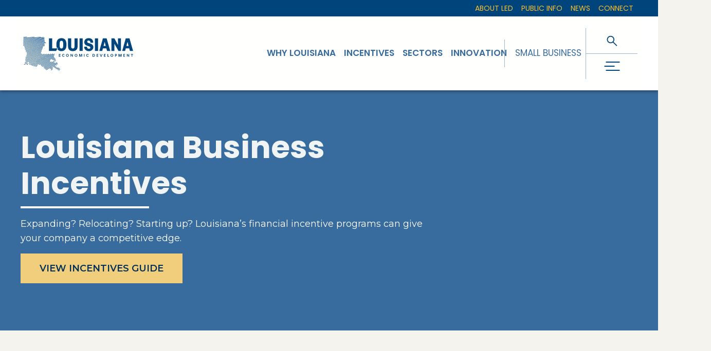

--- FILE ---
content_type: text/html
request_url: https://www.louisianaentertainment.gov/film
body_size: 20748
content:
<!DOCTYPE html><!-- Last Published: Thu Oct 23 2025 16:55:47 GMT+0000 (Coordinated Universal Time) --><html data-wf-domain="www.louisianaentertainment.gov" data-wf-page="61b0c6df85c1100fe3325427" data-wf-site="6180056ddd07e42690a811a8"><head><meta charset="utf-8"/><title>Film</title><meta content="Louisiana is one of the top destinations in the world for motion picture production." name="description"/><meta content="Film" property="og:title"/><meta content="Louisiana is one of the top destinations in the world for motion picture production." property="og:description"/><meta content="https://cdn.prod.website-files.com/6180056ddd07e42690a811a8/6180147bb568bf37fb7088bd_social-share.jpg" property="og:image"/><meta content="Film" property="twitter:title"/><meta content="Louisiana is one of the top destinations in the world for motion picture production." property="twitter:description"/><meta content="https://cdn.prod.website-files.com/6180056ddd07e42690a811a8/6180147bb568bf37fb7088bd_social-share.jpg" property="twitter:image"/><meta property="og:type" content="website"/><meta content="summary_large_image" name="twitter:card"/><meta content="width=device-width, initial-scale=1" name="viewport"/><link href="https://cdn.prod.website-files.com/6180056ddd07e42690a811a8/css/louisianaentertainment.webflow.shared.bb2dfebe9.css" rel="stylesheet" type="text/css"/><script type="text/javascript">!function(o,c){var n=c.documentElement,t=" w-mod-";n.className+=t+"js",("ontouchstart"in o||o.DocumentTouch&&c instanceof DocumentTouch)&&(n.className+=t+"touch")}(window,document);</script><link href="https://cdn.prod.website-files.com/6180056ddd07e42690a811a8/61800a780f358e42b1ad731e_favicon.png" rel="shortcut icon" type="image/x-icon"/><link href="https://cdn.prod.website-files.com/6180056ddd07e42690a811a8/61800a7c0f358e6c67ad731f_app-icon.png" rel="apple-touch-icon"/><meta name="facebook-domain-verification" content="uxlf3hpkz5sh7h4ij4z93t7yurgnsn" />
<script>
(function() {
  var dest = "https://www.opportunitylouisiana.gov/incentives";
  // paths to ALLOW on louisianaentertainment.gov (exact paths, no trailing slash)
  var allow = new Set([
    "/interactive/digital-interactive-media-and-software-program",
    "/film/entertainment-job-creation-program",
    "/film/motion-picture-production-program",
    "/live/live-performance-production-program",
    "/music/music-job-creation-program",
    "/music/sound-recording-program"
  ]);

  var path = location.pathname.replace(/\/$/, ""); // normalize trailing slash
  if (!allow.has(path)) location.replace(dest);
})();
</script>
<style>
/* Mapbox */
.mapboxgl-ctrl-bottom-left, .mapboxgl-ctrl-bottom-right {
	display: none;
}
  
::selection {background: #e2e2e2; color: #1f2426; text-shadow: none;}
img::selection, svg::selection {background: transparent; color: transparent; text-shadow: none;}
@media only screen and (min-width: 992px) {
 .user-font-size {font-size: 1em;}
}

@media only screen and (min-width: 992px) {
  /* Button, Nav Link & Footer Link Hovers */
  .button:not(.is--pag):hover .button-move, .nav-link:hover .nav-link_move,
  .footer-link:hover .footer-link_move {
    transform: translateY(-100%);
  }
  
  /* Arrow Button Hovers */
  .arrow-button:hover .arrow-button_move {
    transform: translateX(-100%);
  }
  .arrow-button.is--left .arrow-button_move {
    transform: translateX(0%);
  }
  .arrow-button.is--left:hover .arrow-button_move {
    transform: translateX(-100%);
  }
}

/* Word Animation */
.tricksword {white-space: nowrap; display: inline-block;}

</style>

<style>
.splide__container{
    position:relative;
    box-sizing:border-box
}
.splide__list{
    margin:0!important;
    padding:0!important;
    width:-webkit-max-content;
    width:max-content;
    will-change:transform
}
.splide__pagination li{
    list-style-type:none;
    display:inline-block;
    line-height:1;
    margin:0
}
.splide,.splide__slide{
    position:relative;
    outline:none
}
.splide__slide{
    box-sizing:border-box;
    list-style-type:none!important;
    margin:0;
    flex-shrink:0
}
.splide__slider{
    position:relative
}
.splide__track{
    position:relative;
    z-index:0;
}
.splide--draggable>.splide__track>.splide__list>.splide__slide{
    -webkit-user-select:none;
    user-select:none
}
</style>

<!-- Google Tag Manager -->
<script>(function(w,d,s,l,i){w[l]=w[l]||[];w[l].push({'gtm.start':
new Date().getTime(),event:'gtm.js'});var f=d.getElementsByTagName(s)[0],
j=d.createElement(s),dl=l!='dataLayer'?'&l='+l:'';j.async=true;j.src=
'https://www.googletagmanager.com/gtm.js?id='+i+dl;f.parentNode.insertBefore(j,f);
})(window,document,'script','dataLayer','GTM-N3NJLB');</script>
<!-- End Google Tag Manager -->
<!-- Google Tag Manager Z-Comm -->
<script>(function(w,d,s,l,i){w[l]=w[l]||[];w[l].push({'gtm.start':
new Date().getTime(),event:'gtm.js'});var f=d.getElementsByTagName(s)[0],
j=d.createElement(s),dl=l!='dataLayer'?'&l='+l:'';j.async=true;j.src=
'https://www.googletagmanager.com/gtm.js?id='+i+dl;f.parentNode.insertBefore(j,f);
})(window,document,'script','dataLayer','GTM-N6RCP4NS');</script>
<!-- End Google Tag Manager --></head><body class="industry-body film-style"><div class="page-specific-code w-embed"><style>

</style></div><div class="gradient"><div class="gradient_div"></div></div><div class="wrapper"><div class="global"><div class="html w-embed w-iframe"><!-- Google Tag Manager (noscript) -->
<noscript><iframe src="https://www.googletagmanager.com/ns.html?id=GTM-N3NJLB"
height="0" width="0" style="display:none;visibility:hidden"></iframe></noscript>
<!-- End Google Tag Manager (noscript) -->
<!-- Google Tag Manager (noscript) Z-Comm -->
<noscript><iframe src="https://www.googletagmanager.com/ns.html?id=GTM-N6RCP4NS"
height="0" width="0" style="display:none;visibility:hidden"></iframe></noscript>
<!-- End Google Tag Manager (noscript) --></div><div class="tooltip"><div class="tooltip_move"><div class="tooltip_info"><p class="tooltip_text">Tooltip text goes right here when you hover to reveal</p></div></div></div><div class="cursor"><div class="cursor_move"><div class="cursor_dot"><p class="cursor_dot-text">Open</p></div></div></div><div class="html w-embed"><style>
:root {
	--main-dark: #1f2426;
  --main-light: #e2e2e2;
  --film-dark: #1d2626;
  --film-light: #68fdfc;
  --film-transparent: rgba(104,253,252,0.25);
  --interactive-dark: #212120;
  --interactive-light: #bded35;
  --interactive-transparent: rgba(184,237,53,0.25);
  --live-dark: #241e1d;
  --live-light: #ff7355;
  --live-transparent: rgba(255,115,85,0.25);
  --music-dark: #1f1f26;
  --music-light: #9b98ff;
  --music-transparent: rgba(155,152,255,0.25);
}

@media only screen and (min-width: 1920px) {
     body {font-size: 1.2em;}
}
@media only screen and (min-width: 992px) and (max-width: 1400px)  {
     p, .arrow-button, .news_bottom {font-size: 1.05rem;}
     .p2 {font-size: 0.72625rem;}
}

a {
	color: inherit;
}


/* Define combo class styles */
body {
  --fill-light: var(--main-light);
  --fill-dark: var(--main-dark);
  --fill-transparent: hsla(0, 0%, 88.6%, 0.23);
}
.film-style {
  --fill-light: var(--film-light);
  --fill-dark: var(--film-dark);
  --fill-transparent: var(--film-transparent);
}
.interactive-style {
  --fill-light: var(--interactive-light);
  --fill-dark: var(--interactive-dark);
  --fill-transparent: var(--interactive-transparent);
}
.live-style {
  --fill-light: var(--live-light);
  --fill-dark: var(--live-dark);
  --fill-transparent: var(--live-transparent);
}
.music-style {
  --fill-light: var(--music-light);
  --fill-dark: var(--music-dark);
  --fill-transparent: var(--music-transparent);
}

/* Industry Page Styles */
body.industry-body {
	background-color: var(--fill-dark);
}
body.industry-body .nav {
	background-color: var(--fill-dark);
}

/* Pointer Events */
.cursor,
.nav_logo,
.header_text {
	pointer-events: none;
}
.grid_item.is--nav-logo *,
.header_text * {
	pointer-events: auto;
}

/* Cursor */
@media (pointer: fine) {
    body:hover .cursor {opacity:1.0;}
}
.cursor_dot.show-cursor {
	opacity: 1.0;
  transform: scale(1.0);
}
.cursor_dot.show-cursor.pressed {
  width: 5em;
  height: 5em;
}

.cursor_dot.show-cursor.is--footer {
	transform: scale(0.68);
}
.cursor.is--footer {
	mix-blend-mode: difference;
}

/* News Slider */
.splide button:disabled {
	background-color: transparent;
  color: var(--main-light);
  opacity: 0.33;
}

/* Footer Links */
.footer-header.w--current {
	color: var(--fill-light);
}
.footer-link:hover .footer-link_line {
	background-color: var(--main-light);
}
.footer-social_link:hover .footer-social_border {
	transform: scale(0.9);
  border-color: var(--main-light);
}


/* DROPDOWN CODE HERE */
/* Options Dropdown */
.home.transparent-dropdown .dropdown_toggle {
	background-color: transparent;
}
.dropdown.open-dropdown .dropdown_toggle-link {
	display: block;
}
.dropdown.open-dropdown {
	z-index: 200;
}
.dropdown_list {
	pointer-events: none;
}
.dropdown.open-dropdown .dropdown_list {
  pointer-events: auto;
  max-height: 16em;
}
.dropdown_arrow {
	color: var(--fill-light);
}
.dropdown.open-dropdown .dropdown_arrow {
  transform: rotate(-180deg);
}
.dropdown_toggle {
	display: flex;
  transition: border-radius 0.1s linear 0.2s, border-bottom-width  0s linear 0.2s;
  background-color: var(--fill-dark);
  border-color: var(--fill-transparent);
}
.dropdown.open-dropdown .dropdown_toggle {
  border-bottom-left-radius: 0em;
  border-bottom-right-radius: 0em;
  border-bottom-width: 0px;
  transition-delay: 0ms;
}
.dropdown_contain {
  border-color: var(--fill-transparent);
  background-color: var(--fill-dark);
}

/* HEADER */
.header_link .header_link-color {
	background-color: var(--fill-light);
}

/* INDUSTRY PAGE COLORS */
.industry-body :is(.sub-header_text, .hotline_link, .project_link, .three-column_icon, .travel_box, .resources_icon, p a, .rich-text a) {
	color: var(--fill-light);
}
.industry-body :is(.sub-header_line, 
.incentives_bullet-center,
.button:not(.outline), 
.play-button, .play-button_glow,
.sidebar_link-div,
.incentives-stats_bar,
.arrow-button:not(:disabled),
.incentivies_cat-tag) {
	background-color: var(--fill-light);
}
.industry-body :is(.testimonial_photo-circle,
.button,
.staff-cta_link,
.arrow-button:not(:disabled)) {
	border-color: var(--fill-light);
}
.industry-body :is(.play-button) {
	color: var(--fill-dark);
}
.industry-body :is(.travel_box) {
	background-color: var(--fill-dark);
}
.show-docs .docs-link {
	display: flex;
}

/* Play Button Pulsing Outline */
.play-button_glow {animation: pulsing-outline 2s infinite;}
@keyframes pulsing-outline {
  0% { transform: scale(1); opacity: 0.7;}
  70% { transform: scale(1.2); opacity: 0;}
  100% {transform: scale(1); opacity: 0;}
}
@media only screen and (min-width: 992px) {
  /* Photo Scale Hover */
  .two-column_light-box:hover .photo-animate {
    transform: scale(0.98);
  }
  .two-column_light-box:hover .photo-cover {
    transform: scale(1.03);
  }
  /* Play Button Hover */
	.two-column_light-box:hover :is(.play-button, .play-button_glow) {
		background-color: var(--main-light);
	}
  /* Slider Hover */
  .slider_link:hover .slider_img {
    transform: scale(0.98);
  }
  .slider_link:hover .slider_photo {
    transform: scale(1.03);
  }
  .card-link:hover .slider_img {
    transform: scale(0.98);
  }
  .card-link:hover .slider_photo {
    transform: scale(1.03);
  }
  /* Three Column Hover */
  .three-column_link:hover .three-column_img-contain {
    transform: scale(0.98);
  }
  .three-column_link:hover .photo-cover {
    transform: scale(1.03);
  }
  .three-column_link:hover .three-column_icon {
    transform: rotate(-45deg);
  }
  /* Staff Photo Hover */
  .staff_link:hover .staff_img {
    transform: scale(0.98);
  }
  .staff_link:hover .photo-cover {
    transform: scale(1.03);
  }
}

.gradient_div {
  background-image: radial-gradient(circle farthest-corner at 50% 50%, var(--fill-light), transparent 67%);
}

/* MAP CODE */
.map_svg, .map_frame, .map_text {
	pointer-events: none;
}
.map_svg path {
	pointer-events: auto;
  fill: var(--fill-dark);
  filter: brightness(145%);
}
.city_option {
	cursor: pointer;
}
.map_svg path.city_option:not(.active), .map_svg g.city_option:not(.active) path {	
	filter: brightness(200%);
}
.city_option:hover, .city_option:hover path {
  fill: rgba(226,226,226,0.5);
}
.city_option.active, .city_option.active path {
  fill: var(--fill-light);
  filter: brightness(100%);
}
.travel_link.active-link {
	color: var(--fill-light);
}
.map_point.active .map_point-fill {
	opacity: 1.0;
  transform: scale(1.0);
}
.map_point-fill {
	clip-path: polygon(1.1em 0, 100% 0, 100% 100%, 1.1em 100%, 0 50%);
}
.map_svg * {
	pointer-events: none !important;
}


/* Rich Text */
.rich-text p {
	color: hsla(0, 0.00%, 88.63%, 0.80);
}

p a, .rich-text a {
  font-weight: 500;
}
.rich-text a:hover, p a:hover {
  text-decoration: underline;
  color: var(--main-light) !important;
}

/* Projects Slider Styling */
.projects-style .slider_img {
	border-radius: 0.5em;
}
.projects-style .splide__slide.is-active .slider_img {
	border: 1px solid white;
  box-shadow: 14px 14px 90px 0 hsla(0, 0.00%, 0.00%, 0.75);
}
.projects-style .splide__slide.is-active .slider_top {
	transform: scale(1.02);
}

/* Incentives Page */
.sidebar_link.w--current .sidebar_link-div {
	font-size: 1em;
}
.is--hide-faq .faq-link {
	display: none;
}

/* Filter */
.fs-cmsfilter_active .button {
	background-color: var(--main-light);
  color: var(--main-dark);
}

/* Form */
.form_label.active {
	margin-bottom: 0em;
  transform: translate(0);
}

/* Maxbox */
.mapbox_height {
	height: calc(100vh - 12em);
}
body .mapboxgl-popup-anchor-bottom .mapboxgl-popup-tip {
	border-top-color: var(--fill-dark) !important;
}
body .mapboxgl-popup-anchor-top .mapboxgl-popup-tip {
	border-bottom-color: var(--fill-dark) !important;
}
body .mapboxgl-popup-anchor-left .mapboxgl-popup-tip {
	border-right-color: var(--fill-dark) !important;
}
body .mapboxgl-popup-anchor-right .mapboxgl-popup-tip {
	border-left-color: var(--fill-dark) !important;
}

body .mapboxgl-popup-anchor-top-left .mapboxgl-popup-tip,
body .mapboxgl-popup-anchor-top-right .mapboxgl-popup-tip {
	border-bottom-color: var(--fill-dark) !important;
}
body .mapboxgl-popup-anchor-bottom-left .mapboxgl-popup-tip,
body .mapboxgl-popup-anchor-bottom-right .mapboxgl-popup-tip {
	border-top-color: var(--fill-dark) !important;
}


body .mapboxgl-popup-content {
	background: var(--fill-dark) !important;
}

.map-card-main_line {
	background-color: var(--fill-light);
}
.map-card-main.active .map-card-main_line {
	opacity: 1.0;
}
.map-card-main.active {
	color: var(--fill-light);
}
/* Hide Scrollbar */
.grid_item.is-map-cms::-webkit-scrollbar {
  display: none;
}
.grid_item.is-map-cms {
  -ms-overflow-style: none;  /* IE and Edge */
  scrollbar-width: none;  /* Firefox */
}

/* FAQ Resources */
.resources_trigger.open .resources_icon {
	transform: rotate(45deg);
}
.faq-open.open-all {
	background-color: var(--main-light);
  color: var(--main-dark);
}
.faq-open.open-all .faq-open_icon {
	transform: rotate(45deg);
}
.faq-open.open-all .faq-open_text.is-1 {
	display: none;
}
.faq-open.open-all .faq-open_text.is-2 {
	display: block;
}

.resources_accordion .row-item {
	width: 50%;
}

/* TOOLTIP CODE */
.tooltip {
	pointer-events: none;
}
.tooltip_info.show {
	opacity: 1;
  transform: scale(1);
}
</style></div><nav class="nav"><div><div class="container is-notify"><p class="paragraph">Special Message: The Live Performance, Sound Recording and Qualified Music Company programs sunset on 6/30/25. <br/>No new applications for these three programs will be accepted after 6/30/25.</p></div></div><div class="nav_menu"><div class="section is--nav-top"><div class="container is--nav-top"><div class="grid is-top-nav"><form action="/search" class="search_wrap w-form"><input class="search_input w-input" maxlength="256" name="query" placeholder="Search keyword…" type="search" id="search-2" required=""/><div class="search_link-wrap"><div class="search_link-svg w-embed"><svg xmlns="http://www.w3.org/2000/svg" width="100%" height="100%" viewBox="0 0 15.822 16.357">
  <g id="Group_1" data-name="Group 1" transform="translate(-750 -245)">
    <g id="Ellipse_1" data-name="Ellipse 1" transform="translate(750 245)" fill="none" stroke="currentColor" stroke-width="2">
      <circle cx="6" cy="6" r="6" stroke="none"/>
      <circle cx="6" cy="6" r="5" fill="none"/>
    </g>
    <path id="Path_1" data-name="Path 1" d="M759.271,254.741l5.839,5.914" fill="none" stroke="currentColor" stroke-width="2"/>
  </g>
</svg></div><input type="submit" class="search_link w-button" value=" "/></div></form><div class="grid_item is--nav-top"><form action="/search" class="search_group w-form"><input class="search_field w-input" maxlength="256" name="query" placeholder="Keyword…" type="search" id="search" required=""/><input type="submit" class="search_button w-button" value="Search"/></form><div class="sub-links is--right"><a href="/get-involved" class="sub-links_link w-inline-block"><p class="sub-links_text">Get Involved</p></a><a href="/production-hotline" class="sub-links_link w-inline-block"><p class="sub-links_text">Hotline</p></a><a href="/news" class="sub-links_link w-inline-block"><p class="sub-links_text">News</p></a><a href="/entertainment-development-fund" class="sub-links_link w-inline-block"><p class="sub-links_text">Entertainment Development Fund</p></a><a href="https://sign-up.opportunitylouisiana.gov/email-sign-up" target="_blank" class="sub-links_link w-inline-block"><p class="sub-links_text">Email Signup</p><div class="button-arrow w-embed"><svg xmlns="http://www.w3.org/2000/svg" width="100%" height="100%" viewBox="0 0 10.031 10.031">
  <path id="Path_176" data-name="Path 176" d="M747.672-274.4v1.5h6.94l-7.471,7.471,1.061,1.061,7.471-7.471v6.941h1.5v-9.5Z" transform="translate(-747.141 274.398)" fill="currentColor"/>
</svg></div></a><a href="/contact" class="sub-links_link w-inline-block"><p class="sub-links_text">Contact</p></a></div></div></div></div></div><div class="section"><div class="container is--nav-bottom"><div class="grid"><div class="grid_item is--nav-bottom"><p class="dropdown_label">Industry:</p><div class="dropdown"><div class="dropdown_toggle"><div class="dropdown_label-left"><p class="dropdown_toggle-text">Film</p></div><div class="dropdown_arrow w-embed"><svg xmlns="http://www.w3.org/2000/svg" width="100%" height="100%" viewBox="0 0 11.723 5.833">
  <path id="Path_15" data-name="Path 15" d="M.327.378,5.861,5.171,11.4.378" transform="translate(0)" fill="none" stroke="currentColor" stroke-miterlimit="10" stroke-width="1"/>
</svg></div><a href="/film" aria-current="page" class="dropdown_toggle-link w-inline-block w--current"></a></div><div class="dropdown_list"><div class="dropdown_contain"><a data-class="film-style" href="/film" aria-current="page" class="dropdown_link is--select w-inline-block w--current"><p class="dropdown_link-text">Film</p></a><a data-class="interactive-style" href="/interactive" class="dropdown_link w-inline-block"><p class="dropdown_link-text">Interactive</p></a><a data-class="live-style" href="/live" class="dropdown_link w-inline-block"><p class="dropdown_link-text">Live</p></a><a data-class="music-style" href="/music" class="dropdown_link w-inline-block"><p class="dropdown_link-text">Music</p></a></div></div></div><div class="nav-link_contain is--selected"><a href="/film/incentives" class="nav-link w-inline-block"><div class="nav-link_wrap"><div class="nav-link_move"><p class="nav-link_text">Incentives</p><p class="nav-link_text is--2">Incentives</p></div></div></a><a href="/film/locations" class="nav-link w-inline-block"><div class="nav-link_wrap"><div class="nav-link_move"><p class="nav-link_text">Locations</p><p class="nav-link_text is--2">Locations</p></div></div></a><a href="/film/crew-and-talent" class="nav-link w-inline-block"><div class="nav-link_wrap"><div class="nav-link_move"><p class="nav-link_text">Crew &amp; Talent</p><p class="nav-link_text is--2">Crew &amp; Talent</p></div></div></a><a href="/film/resources" class="nav-link w-inline-block"><div class="nav-link_wrap"><div class="nav-link_move"><p class="nav-link_text">Resources</p><p class="nav-link_text is--2">Resources</p></div></div></a><a href="/film/projects" class="nav-link w-inline-block"><div class="nav-link_wrap"><div class="nav-link_move"><p class="nav-link_text">Projects</p><p class="nav-link_text is--2">Projects</p></div></div></a></div><div class="nav-link_contain"><a href="/interactive/incentives" class="nav-link w-inline-block"><div class="nav-link_wrap"><div class="nav-link_move"><p class="nav-link_text">Incentives</p><p class="nav-link_text is--2">Incentives</p></div></div></a><a href="/interactive/locations" class="nav-link w-inline-block"><div class="nav-link_wrap"><div class="nav-link_move"><p class="nav-link_text">Locations</p><p class="nav-link_text is--2">Locations</p></div></div></a><a href="/interactive/crew-and-talent" class="nav-link w-inline-block"><div class="nav-link_wrap"><div class="nav-link_move"><p class="nav-link_text">Crew &amp; Talent</p><p class="nav-link_text is--2">Crew &amp; Talent</p></div></div></a><a href="/interactive/resources" class="nav-link w-inline-block"><div class="nav-link_wrap"><div class="nav-link_move"><p class="nav-link_text">Resources</p><p class="nav-link_text is--2">Resources</p></div></div></a><a href="/interactive/projects" class="nav-link w-inline-block"><div class="nav-link_wrap"><div class="nav-link_move"><p class="nav-link_text">Projects</p><p class="nav-link_text is--2">Projects</p></div></div></a></div><div class="nav-link_contain"><a href="/live/incentives" class="nav-link w-inline-block"><div class="nav-link_wrap"><div class="nav-link_move"><p class="nav-link_text">Incentives</p><p class="nav-link_text is--2">Incentives</p></div></div></a><a href="/live/locations" class="nav-link w-inline-block"><div class="nav-link_wrap"><div class="nav-link_move"><p class="nav-link_text">Locations</p><p class="nav-link_text is--2">Locations</p></div></div></a><a href="/live/crew-and-talent" class="nav-link w-inline-block"><div class="nav-link_wrap"><div class="nav-link_move"><p class="nav-link_text">Crew &amp; Talent</p><p class="nav-link_text is--2">Crew &amp; Talent</p></div></div></a><a href="/live/resources" class="nav-link w-inline-block"><div class="nav-link_wrap"><div class="nav-link_move"><p class="nav-link_text">Resources</p><p class="nav-link_text is--2">Resources</p></div></div></a><a href="/live/projects" class="nav-link w-inline-block"><div class="nav-link_wrap"><div class="nav-link_move"><p class="nav-link_text">Projects</p><p class="nav-link_text is--2">Projects</p></div></div></a></div><div class="nav-link_contain"><a href="/music/incentives" class="nav-link w-inline-block"><div class="nav-link_wrap"><div class="nav-link_move"><p class="nav-link_text">Incentives</p><p class="nav-link_text is--2">Incentives</p></div></div></a><a href="/music/locations" class="nav-link w-inline-block"><div class="nav-link_wrap"><div class="nav-link_move"><p class="nav-link_text">Locations</p><p class="nav-link_text is--2">Locations</p></div></div></a><a href="/music/crew-and-talent" class="nav-link w-inline-block"><div class="nav-link_wrap"><div class="nav-link_move"><p class="nav-link_text">Crew &amp; Talent</p><p class="nav-link_text is--2">Crew &amp; Talent</p></div></div></a><a href="/music/resources" class="nav-link w-inline-block"><div class="nav-link_wrap"><div class="nav-link_move"><p class="nav-link_text">Resources</p><p class="nav-link_text is--2">Resources</p></div></div></a><a href="/music/projects" class="nav-link w-inline-block"><div class="nav-link_wrap"><div class="nav-link_move"><p class="nav-link_text">Projects</p><p class="nav-link_text is--2">Projects</p></div></div></a></div></div></div></div></div></div><div class="nav_logo"><div class="container is--nav-logo"><div class="grid_item is--nav-logo"><div class="nav_wrap-left"><a href="/" class="nav_logo-link w-inline-block"><img src="https://cdn.prod.website-files.com/6180056ddd07e42690a811a8/68b06d67f62ece962b59c93e_LED_logo_2025.svg" loading="lazy" alt="" class="nav_logo-img"/></a></div><a href="#" class="nav_icon w-inline-block"><div data-is-ix2-target="1" class="nav_icon-lottie" data-w-id="18cbf19e-e5b5-8d6e-3b6f-0545c97da87f" data-animation-type="lottie" data-src="https://cdn.prod.website-files.com/6180056ddd07e42690a811a8/61ae4b440f77845d73cd75f2_hamburger-icon.json" data-loop="0" data-direction="1" data-autoplay="0" data-renderer="svg" data-default-duration="2.5833333333333335" data-duration="0" data-ix2-initial-state="0"></div></a></div></div></div></nav></div><section class="section"><div class="container is--header"><div class="grid"><div class="grid_item is--header"><div class="header_left"><h1 class="split-text">Why film here?</h1></div><div class="header_right"><a data-class="film-style" href="/film" aria-current="page" class="header_link film-style w-inline-block w--current"><h5 class="header_link-text">Film</h5><div class="header_link-color"></div></a><a data-class="interactive-style" href="#" class="header_link interactive-style w-inline-block"><h5 class="header_link-text">Interactive</h5><div class="header_link-color"></div></a><a data-class="live-style" href="#" class="header_link live-style w-inline-block"><h5 class="header_link-text">Live</h5><div class="header_link-color"></div></a><a data-class="music-style" href="#" class="header_link music-style w-inline-block"><h5 class="header_link-text">Music</h5><div class="header_link-color"></div></a><div class="header_link-line"></div></div></div></div></div></section><section class="section"><div class="container is--wider is--header-contain"><div class="header_img"><div class="header_img-height"><div class="header_img-content"><div data-poster-url="https://cdn.prod.website-files.com/6180056ddd07e42690a811a8/618022f43f6fcc44d47a550c_hero-film-poster-00001.jpg" data-video-urls="https://cdn.prod.website-files.com/6180056ddd07e42690a811a8/618022f43f6fcc44d47a550c_hero-film-transcode.mp4,https://cdn.prod.website-files.com/6180056ddd07e42690a811a8/618022f43f6fcc44d47a550c_hero-film-transcode.webm" data-autoplay="true" data-loop="true" data-wf-ignore="true" class="header_video w-background-video w-background-video-atom"><video id="d4b48ecd-0eaf-0264-9bcf-e713bb987386-video" autoplay="" loop="" style="background-image:url(&quot;https://cdn.prod.website-files.com/6180056ddd07e42690a811a8/618022f43f6fcc44d47a550c_hero-film-poster-00001.jpg&quot;)" muted="" playsinline="" data-wf-ignore="true" data-object-fit="cover"><source src="https://cdn.prod.website-files.com/6180056ddd07e42690a811a8/618022f43f6fcc44d47a550c_hero-film-transcode.mp4" data-wf-ignore="true"/><source src="https://cdn.prod.website-files.com/6180056ddd07e42690a811a8/618022f43f6fcc44d47a550c_hero-film-transcode.webm" data-wf-ignore="true"/></video></div></div></div></div></div></section><section class="section"><div class="container"><div class="grid is--industry-intro"><div class="industry-intro_left"><div class="grid_item is--industry-intro-header"><div class="sub-header"><div class="sub-header_line"></div><p class="sub-header_text">Why Louisiana?</p></div><h3>Deep, Skilled Crew-base and State-of-the-art Facilities</h3></div><div class="grid_item is--industry-intro_p"><p class="is--opacity80">Louisiana has become one of the top destinations in the world for motion picture production as filmmakers discover the benefits of well-trained and experienced Louisiana-based crews, world-class production facilities and the highly appealing Motion Picture Production Incentive Program. <br/><br/>Over the past 20 years, Louisiana’s infrastructure has matured and is able to meet the needs of any size production. The state boasts diverse filming locations from swamps to big cities, from rural mid-America to any-town USA. In addition, there are multiple state-of-the-art soundstages and post-production facilities across the entire state.</p></div><div class="grid_item is--industry-intro_p"><p class="is--opacity80">In the past decade alone, Louisiana has hosted the production of more than 700 motion pictures, television series and documentaries, including <em>Interview with the Vampire</em>, <em>National Treasure</em>, <em>The Iron Claw</em>, and <em>Where the Crawdads Sing</em>. <br/><br/>The state’s skilled crew base has grown by more than 400 percent since 2002 and includes a talented base of actors, extras and day players. From key department positions to a large selection of diverse extras, Louisiana has the local workforce to maximize the benefits of any production filming in the state.</p></div></div><div class="industry-intro_right"><div class="grid_item is--industry-intro-img"><div class="industry-intro_photo"><div class="photo_contain"><img src="https://cdn.prod.website-files.com/6180056ddd07e42690a811a8/61b25871c92fbbb034ba3dc0_film-intro-photo.jpg" loading="lazy" sizes="(max-width: 1421px) 100vw, 1421px" srcset="https://cdn.prod.website-files.com/6180056ddd07e42690a811a8/61b25871c92fbbb034ba3dc0_film-intro-photo-p-500.jpeg 500w, https://cdn.prod.website-files.com/6180056ddd07e42690a811a8/61b25871c92fbbb034ba3dc0_film-intro-photo-p-800.jpeg 800w, https://cdn.prod.website-files.com/6180056ddd07e42690a811a8/61b25871c92fbbb034ba3dc0_film-intro-photo-p-1080.jpeg 1080w, https://cdn.prod.website-files.com/6180056ddd07e42690a811a8/61b25871c92fbbb034ba3dc0_film-intro-photo.jpg 1421w" alt="" class="photo-cover"/></div></div><p class="photo-caption">Film production in Baton Rouge</p></div></div></div></div></section><section class="section is--dark-section"><div class="container"><div class="grid is--testimonial-grid"><div class="grid_item is--testimonial-photo"><div class="testimonial_photo"><div class="testimonial_photo-height"><div class="testimonial_photo-contain"><div class="testimonial_photo-circle"></div><img src="https://cdn.prod.website-files.com/6180056ddd07e42690a811a8/62c871c7dcc586004303bb87_disney-logo.png" loading="lazy" sizes="(max-width: 1246px) 100vw, 1246px" srcset="https://cdn.prod.website-files.com/6180056ddd07e42690a811a8/62c871c7dcc586004303bb87_disney-logo-p-500.png 500w, https://cdn.prod.website-files.com/6180056ddd07e42690a811a8/62c871c7dcc586004303bb87_disney-logo-p-800.png 800w, https://cdn.prod.website-files.com/6180056ddd07e42690a811a8/62c871c7dcc586004303bb87_disney-logo.png 1246w" alt="" class="testimonial_photo-img"/></div></div></div></div><div class="grid_item is--testimonial-content"><div class="sub-header"><div class="sub-header_line"></div><p class="sub-header_text">Testimonial</p></div><h5 class="testimonial_quote">&quot;We appreciate the creative resources and the business-friendly environment that Louisiana has to offer our industry. We know we can count on a skilled crew base and excellent studio facilities whenever we bring a film project to Louisiana.&quot;</h5><div class="testimonial_person"><p class="testimonial_name">Mary Ann Hughes</p><p class="testimonial_title">Vice-president, Production &amp; Investment Planning, The Walt Disney Company</p></div></div></div></div></section><section class="section"><div class="container"><div class="grid is--two-column"><div class="grid_item is--two-column_text"><div class="spacer_title-text"><h2>Film Incentive Cuts Production Costs</h2></div><div class="p-max-width"><p class="is--opacity80">The Motion Picture Production Incentive Program provides state-certified motion picture productions with up to a 40 percent tax credit on eligible in-state expenditures. This includes resident and non-resident labor. Program is subject to an issuance cap of $150 million per fiscal year and a claims cap of $180 million per fiscal year.<br/><br/><em>Music Credit: &quot;Santiago&quot; by Preservation Hall Jazz Band</em></p></div><div class="spacer_button"><a href="/film/incentives" class="button w-inline-block"><div class="button-move"><div class="button-wrap"><p class="button-text">View Incentives</p></div><div class="button-wrap is--2"><p class="button-text"> </p></div></div></a></div></div><div class="grid_item is--two-column_img"><div class="two-column_media"><div class="two-column_media-height"><div class="two-column_media-contain"><a href="#" class="two-column_light-box w-inline-block w-lightbox"><div class="photo-animate"><div data-poster-url="https://cdn.prod.website-files.com/6180056ddd07e42690a811a8/64149e7a09c69d4632cf2d46_louisiana_entertainment_2022_(1_39) (720p)-poster-00001.jpg" data-video-urls="https://cdn.prod.website-files.com/6180056ddd07e42690a811a8/64149e7a09c69d4632cf2d46_louisiana_entertainment_2022_(1_39) (720p)-transcode.mp4,https://cdn.prod.website-files.com/6180056ddd07e42690a811a8/64149e7a09c69d4632cf2d46_louisiana_entertainment_2022_(1_39) (720p)-transcode.webm" data-autoplay="true" data-loop="true" data-wf-ignore="true" class="photo-cover w-background-video w-background-video-atom"><video id="9f65ed90-08f8-1ce9-e183-bf4311ffd126-video" autoplay="" loop="" style="background-image:url(&quot;https://cdn.prod.website-files.com/6180056ddd07e42690a811a8/64149e7a09c69d4632cf2d46_louisiana_entertainment_2022_(1_39) (720p)-poster-00001.jpg&quot;)" muted="" playsinline="" data-wf-ignore="true" data-object-fit="cover"><source src="https://cdn.prod.website-files.com/6180056ddd07e42690a811a8/64149e7a09c69d4632cf2d46_louisiana_entertainment_2022_(1_39) (720p)-transcode.mp4" data-wf-ignore="true"/><source src="https://cdn.prod.website-files.com/6180056ddd07e42690a811a8/64149e7a09c69d4632cf2d46_louisiana_entertainment_2022_(1_39) (720p)-transcode.webm" data-wf-ignore="true"/></video></div></div><div class="play-button"><div class="play-button_glow"></div><div class="play-button_icon w-embed"><svg xmlns="http://www.w3.org/2000/svg" width="100%" height="100%" viewBox="0 0 19 32">
  <path id="Polygon_3" data-name="Polygon 3" d="M16,0,32,19H0Z" transform="translate(19) rotate(90)" fill="currentColor"/>
</svg></div></div><script type="application/json" class="w-json">{
  "items": [
    {
      "url": "https://vimeo.com/797127770",
      "originalUrl": "https://vimeo.com/797127770",
      "width": 940,
      "height": 529,
      "thumbnailUrl": "https://i.vimeocdn.com/video/1606375243-d3f41995b45dab206948c23f91d35ef996b419201433035d32de2e06e90925b8-d_1280",
      "html": "<iframe class=\"embedly-embed\" src=\"//cdn.embedly.com/widgets/media.html?src=https%3A%2F%2Fplayer.vimeo.com%2Fvideo%2F797127770%3Fh%3D94b339159d%26app_id%3D122963&dntp=1&display_name=Vimeo&url=https%3A%2F%2Fvimeo.com%2F797127770&image=https%3A%2F%2Fi.vimeocdn.com%2Fvideo%2F1606375243-d3f41995b45dab206948c23f91d35ef996b419201433035d32de2e06e90925b8-d_1280&key=96f1f04c5f4143bcb0f2e68c87d65feb&type=text%2Fhtml&schema=vimeo\" width=\"940\" height=\"529\" scrolling=\"no\" title=\"Vimeo embed\" frameborder=\"0\" allow=\"autoplay; fullscreen\" allowfullscreen=\"true\"></iframe>",
      "type": "video"
    }
  ],
  "group": ""
}</script></a></div></div></div></div></div></div></section><section class="section"><div class="container is--spacer-line"><div class="grid"><div class="grid_item is--spacer-line"></div></div></div></section><section class="section"><div class="container"><div class="grid is--two-column-content"><div class="grid_item is--two-column-content_column"><div class="spacer_title-text"><h3>Find Stages</h3></div><div class="p-max-width"><p class="is--opacity80">Louisiana has stages to meet any production need. Search our statewide database to find the ideal location for your production.</p></div><div class="spacer_button"><a href="https://www.louisianaentertainment.gov/film/locations#map-section" class="button w-inline-block"><div class="button-move"><div class="button-wrap"><p class="button-text">View Stages</p></div><div class="button-wrap is--2"><p class="button-text"> </p></div></div></a></div></div><div class="grid_item is--two-column-content_column"><div class="spacer_title-text"><h3>Find Crew &amp; Talent</h3></div><div class="p-max-width"><p class="is--opacity80">Louisiana has talent available to support any production need, statewide. Search our database to find the right people to staff your production team.</p></div><div class="spacer_button"><a href="/film/crew-and-talent" class="button w-inline-block"><div class="button-move"><div class="button-wrap"><p class="button-text">View Crew &amp; Talent</p></div><div class="button-wrap is--2"><p class="button-text"> </p></div></div></a></div></div></div></div></section><section class="section is--slider projects-style"><div class="container"><div class="grid splide project-slider"><div class="grid_item is--slider-header"><div class="slider_header-left"><div class="news_title"><h2>Recent Film Projects</h2></div></div></div><div class="grid_item splide__arrows"><div class="splide__embed w-embed"><button class="arrow-button is--left splide__arrow splide__arrow--prev">
<div class="arrow-button_block">
<div class="arrow-button_move">
<div class="arrow-button_contain">
<div class="arrow-button_icon"><svg xmlns="http://www.w3.org/2000/svg" width="100%" height="100%" viewBox="0 0 18.403 18.3">
  <path id="Path_176" data-name="Path 176" d="M714.9-274.67l-2-.1a9.982,9.982,0,0,0,3.626,8.152H702.409v2h14.116a9.989,9.989,0,0,0-3.623,8.148l2-.1a8,8,0,0,1,5.912-8.084v-1.933A7.992,7.992,0,0,1,714.9-274.67Z" transform="translate(-702.409 274.77)" fill="currentColor"/>
</svg></div>
</div>
<div class="arrow-button_contain is--2">
<div class="arrow-button_icon"><svg xmlns="http://www.w3.org/2000/svg" width="100%" height="100%" viewBox="0 0 18.403 18.3">
  <path id="Path_176" data-name="Path 176" d="M714.9-274.67l-2-.1a9.982,9.982,0,0,0,3.626,8.152H702.409v2h14.116a9.989,9.989,0,0,0-3.623,8.148l2-.1a8,8,0,0,1,5.912-8.084v-1.933A7.992,7.992,0,0,1,714.9-274.67Z" transform="translate(-702.409 274.77)" fill="currentColor"/>
</svg></div>
</div>
</div>
</div>
</button></div><div class="splide__embed w-embed"><button class="arrow-button splide__arrow splide__arrow--next">
<div class="arrow-button_block">
<div class="arrow-button_move">
<div class="arrow-button_contain">
<div class="arrow-button_icon"><svg xmlns="http://www.w3.org/2000/svg" width="100%" height="100%" viewBox="0 0 18.403 18.3">
  <path id="Path_176" data-name="Path 176" d="M714.9-274.67l-2-.1a9.982,9.982,0,0,0,3.626,8.152H702.409v2h14.116a9.989,9.989,0,0,0-3.623,8.148l2-.1a8,8,0,0,1,5.912-8.084v-1.933A7.992,7.992,0,0,1,714.9-274.67Z" transform="translate(-702.409 274.77)" fill="currentColor"/>
</svg></div>
</div>
<div class="arrow-button_contain is--2">
<div class="arrow-button_icon"><svg xmlns="http://www.w3.org/2000/svg" width="100%" height="100%" viewBox="0 0 18.403 18.3">
  <path id="Path_176" data-name="Path 176" d="M714.9-274.67l-2-.1a9.982,9.982,0,0,0,3.626,8.152H702.409v2h14.116a9.989,9.989,0,0,0-3.623,8.148l2-.1a8,8,0,0,1,5.912-8.084v-1.933A7.992,7.992,0,0,1,714.9-274.67Z" transform="translate(-702.409 274.77)" fill="currentColor"/>
</svg></div>
</div>
</div>
</div>
</button></div></div><div class="grid_item is--projects-wrap"><div class="splide__track w-dyn-list"><div role="list" class="splide__list w-dyn-items"><div role="listitem" class="splide__slide is--projects-slide w-dyn-item"><a href="/project/leverage-redemption-s3" class="slider_link w-inline-block"><div class="slider_top"><div class="slider_img is--film"><img src="https://cdn.prod.website-files.com/618ac3d30b6934565a0a3a01/65ba826bba54652035aa06a4_Untitled%20design%20(62).png" loading="lazy" alt="Leverage: Redemption S3" sizes="100vw" srcset="https://cdn.prod.website-files.com/618ac3d30b6934565a0a3a01/65ba826bba54652035aa06a4_Untitled%20design%20(62)-p-500.png 500w, https://cdn.prod.website-files.com/618ac3d30b6934565a0a3a01/65ba826bba54652035aa06a4_Untitled%20design%20(62).png 640w" class="slider_photo"/></div><p class="hidden-color">#68FDFC</p><div class="slider_heading"><h5>Leverage: Redemption S3</h5><p class="slider_artist-name w-dyn-bind-empty"></p></div></div></a></div><div role="listitem" class="splide__slide is--projects-slide w-dyn-item"><a href="/project/grilled-cheese" class="slider_link w-inline-block"><div class="slider_top"><div class="slider_img is--film"><img src="https://cdn.prod.website-files.com/618ac3d30b6934565a0a3a01/66f2bbeb7e9a57a8c367d0c7_Untitled%20design%20-%202024-09-24T081531.928.png" loading="lazy" alt="Sinners (aka Grilled Cheese)" sizes="100vw" srcset="https://cdn.prod.website-files.com/618ac3d30b6934565a0a3a01/66f2bbeb7e9a57a8c367d0c7_Untitled%20design%20-%202024-09-24T081531.928-p-500.png 500w, https://cdn.prod.website-files.com/618ac3d30b6934565a0a3a01/66f2bbeb7e9a57a8c367d0c7_Untitled%20design%20-%202024-09-24T081531.928.png 640w" class="slider_photo"/></div><p class="hidden-color">#68FDFC</p><div class="slider_heading"><h5>Sinners (aka Grilled Cheese)</h5><p class="slider_artist-name w-dyn-bind-empty"></p></div></div></a></div><div role="listitem" class="splide__slide is--projects-slide w-dyn-item"><a href="/project/mayfair-witches-s2" class="slider_link w-inline-block"><div class="slider_top"><div class="slider_img is--film"><img src="https://cdn.prod.website-files.com/618ac3d30b6934565a0a3a01/65ba828154b4919a5084e9dd_Untitled%20design%20(72).png" loading="lazy" alt="Mayfair Witches S2" sizes="100vw" srcset="https://cdn.prod.website-files.com/618ac3d30b6934565a0a3a01/65ba828154b4919a5084e9dd_Untitled%20design%20(72)-p-500.png 500w, https://cdn.prod.website-files.com/618ac3d30b6934565a0a3a01/65ba828154b4919a5084e9dd_Untitled%20design%20(72).png 640w" class="slider_photo"/></div><p class="hidden-color">#68FDFC</p><div class="slider_heading"><h5>Mayfair Witches S2</h5><p class="slider_artist-name w-dyn-bind-empty"></p></div></div></a></div><div role="listitem" class="splide__slide is--projects-slide w-dyn-item"><a href="/project/nickel-boys" class="slider_link w-inline-block"><div class="slider_top"><div class="slider_img is--film"><img src="https://cdn.prod.website-files.com/618ac3d30b6934565a0a3a01/66631651208a394eb14a6281_Untitled%20design%20-%202024-06-07T091608.732.png" loading="lazy" alt="Nickel Boys" sizes="100vw" srcset="https://cdn.prod.website-files.com/618ac3d30b6934565a0a3a01/66631651208a394eb14a6281_Untitled%20design%20-%202024-06-07T091608.732-p-500.png 500w, https://cdn.prod.website-files.com/618ac3d30b6934565a0a3a01/66631651208a394eb14a6281_Untitled%20design%20-%202024-06-07T091608.732.png 640w" class="slider_photo"/></div><p class="hidden-color">#68FDFC</p><div class="slider_heading"><h5>Nickel Boys</h5><p class="slider_artist-name w-dyn-bind-empty"></p></div></div></a></div><div role="listitem" class="splide__slide is--projects-slide w-dyn-item"><a href="/project/carry-on" class="slider_link w-inline-block"><div class="slider_top"><div class="slider_img is--film"><img src="https://cdn.prod.website-files.com/618ac3d30b6934565a0a3a01/67111aee1d70172da492810a_Untitled%20design%20-%202024-10-17T091025.987.png" loading="lazy" alt="Carry On" sizes="100vw" srcset="https://cdn.prod.website-files.com/618ac3d30b6934565a0a3a01/67111aee1d70172da492810a_Untitled%20design%20-%202024-10-17T091025.987-p-500.png 500w, https://cdn.prod.website-files.com/618ac3d30b6934565a0a3a01/67111aee1d70172da492810a_Untitled%20design%20-%202024-10-17T091025.987.png 640w" class="slider_photo"/></div><p class="hidden-color">#68FDFC</p><div class="slider_heading"><h5>Carry On</h5><p class="slider_artist-name w-dyn-bind-empty"></p></div></div></a></div><div role="listitem" class="splide__slide is--projects-slide w-dyn-item"><a href="/project/the-man-in-the-white-van" class="slider_link w-inline-block"><div class="slider_top"><div class="slider_img is--film"><img src="https://cdn.prod.website-files.com/618ac3d30b6934565a0a3a01/61b25b7e86232d91743facef_ManinWhiteVanProjectImage.jpg" loading="lazy" alt="The Man in the White Van" class="slider_photo"/></div><p class="hidden-color">#68FDFC</p><div class="slider_heading"><h5>The Man in the White Van</h5><p class="slider_artist-name w-dyn-bind-empty"></p></div></div></a></div><div role="listitem" class="splide__slide is--projects-slide w-dyn-item"><a href="/project/caddo-lake" class="slider_link w-inline-block"><div class="slider_top"><div class="slider_img is--film"><img src="https://cdn.prod.website-files.com/618ac3d30b6934565a0a3a01/66da15cb21a6f2d23719d98d_Untitled%20design%20-%202024-09-05T153410.444.png" loading="lazy" alt="Caddo Lake" sizes="100vw" srcset="https://cdn.prod.website-files.com/618ac3d30b6934565a0a3a01/66da15cb21a6f2d23719d98d_Untitled%20design%20-%202024-09-05T153410.444-p-500.png 500w, https://cdn.prod.website-files.com/618ac3d30b6934565a0a3a01/66da15cb21a6f2d23719d98d_Untitled%20design%20-%202024-09-05T153410.444.png 640w" class="slider_photo"/></div><p class="hidden-color">#68FDFC</p><div class="slider_heading"><h5>Caddo Lake</h5><p class="slider_artist-name w-dyn-bind-empty"></p></div></div></a></div><div role="listitem" class="splide__slide is--projects-slide w-dyn-item"><a href="/project/average-joe" class="slider_link w-inline-block"><div class="slider_top"><div class="slider_img is--film"><img src="https://cdn.prod.website-files.com/618ac3d30b6934565a0a3a01/66b0cfb2fd71d419da607424_Untitled%20design%20-%202024-08-05T081125.477.png" loading="lazy" alt="Average Joe" sizes="100vw" srcset="https://cdn.prod.website-files.com/618ac3d30b6934565a0a3a01/66b0cfb2fd71d419da607424_Untitled%20design%20-%202024-08-05T081125.477-p-500.png 500w, https://cdn.prod.website-files.com/618ac3d30b6934565a0a3a01/66b0cfb2fd71d419da607424_Untitled%20design%20-%202024-08-05T081125.477.png 640w" class="slider_photo"/></div><p class="hidden-color">#68FDFC</p><div class="slider_heading"><h5>Average Joe</h5><p class="slider_artist-name w-dyn-bind-empty"></p></div></div></a></div><div role="listitem" class="splide__slide is--projects-slide w-dyn-item"><a href="/project/rebel-ridge-2022" class="slider_link w-inline-block"><div class="slider_top"><div class="slider_img is--film"><img src="https://cdn.prod.website-files.com/618ac3d30b6934565a0a3a01/66a24e640b551f1595e5b2a2_Untitled%20design%20-%202024-07-25T080732.312.png" loading="lazy" alt="Rebel Ridge" sizes="100vw" srcset="https://cdn.prod.website-files.com/618ac3d30b6934565a0a3a01/66a24e640b551f1595e5b2a2_Untitled%20design%20-%202024-07-25T080732.312-p-500.png 500w, https://cdn.prod.website-files.com/618ac3d30b6934565a0a3a01/66a24e640b551f1595e5b2a2_Untitled%20design%20-%202024-07-25T080732.312.png 640w" class="slider_photo"/></div><p class="hidden-color">#68FDFC</p><div class="slider_heading"><h5>Rebel Ridge</h5><p class="slider_artist-name w-dyn-bind-empty"></p></div></div></a></div><div role="listitem" class="splide__slide is--projects-slide w-dyn-item"><a href="/project/the-supremes-at-earls-all-you-can-eat" class="slider_link w-inline-block"><div class="slider_top"><div class="slider_img is--film"><img src="https://cdn.prod.website-files.com/618ac3d30b6934565a0a3a01/66c33b9407e9fbd197bad3d5_Untitled%20design%20-%202024-08-19T073201.290.png" loading="lazy" alt="The Supremes at Earl&#x27;s All-You-Can-Eat" sizes="100vw" srcset="https://cdn.prod.website-files.com/618ac3d30b6934565a0a3a01/66c33b9407e9fbd197bad3d5_Untitled%20design%20-%202024-08-19T073201.290-p-500.png 500w, https://cdn.prod.website-files.com/618ac3d30b6934565a0a3a01/66c33b9407e9fbd197bad3d5_Untitled%20design%20-%202024-08-19T073201.290.png 640w" class="slider_photo"/></div><p class="hidden-color">#68FDFC</p><div class="slider_heading"><h5>The Supremes at Earl&#x27;s All-You-Can-Eat</h5><p class="slider_artist-name w-dyn-bind-empty"></p></div></div></a></div><div role="listitem" class="splide__slide is--projects-slide w-dyn-item"><a href="/project/kinds-of-kindness" class="slider_link w-inline-block"><div class="slider_top"><div class="slider_img is--film"><img src="https://cdn.prod.website-files.com/618ac3d30b6934565a0a3a01/65f366239a30bf77ba8c4d68_Untitled%20design%20(100).png" loading="lazy" alt="Kinds of Kindness" sizes="100vw" srcset="https://cdn.prod.website-files.com/618ac3d30b6934565a0a3a01/65f366239a30bf77ba8c4d68_Untitled%20design%20(100)-p-500.png 500w, https://cdn.prod.website-files.com/618ac3d30b6934565a0a3a01/65f366239a30bf77ba8c4d68_Untitled%20design%20(100).png 640w" class="slider_photo"/></div><p class="hidden-color">#68FDFC</p><div class="slider_heading"><h5>Kinds of Kindness</h5><p class="slider_artist-name w-dyn-bind-empty"></p></div></div></a></div><div role="listitem" class="splide__slide is--projects-slide w-dyn-item"><a href="/project/hit-man" class="slider_link w-inline-block"><div class="slider_top"><div class="slider_img is--film"><img src="https://cdn.prod.website-files.com/618ac3d30b6934565a0a3a01/6663250f9e170a17d464fd6f_Untitled%20design%20-%202024-06-07T101857.564.png" loading="lazy" alt="Hit Man" sizes="100vw" srcset="https://cdn.prod.website-files.com/618ac3d30b6934565a0a3a01/6663250f9e170a17d464fd6f_Untitled%20design%20-%202024-06-07T101857.564-p-500.png 500w, https://cdn.prod.website-files.com/618ac3d30b6934565a0a3a01/6663250f9e170a17d464fd6f_Untitled%20design%20-%202024-06-07T101857.564.png 640w" class="slider_photo"/></div><p class="hidden-color">#68FDFC</p><div class="slider_heading"><h5>Hit Man</h5><p class="slider_artist-name w-dyn-bind-empty"></p></div></div></a></div></div></div></div></div></div></section><section class="section is--slider"><div class="container is--double-bottom"><div class="grid splide news-slider"><div class="grid_item is--slider-header"><div class="slider_header-left"><div class="news_title"><h2>Latest Film News</h2></div><a href="/film/news" class="button outline w-inline-block"><div class="button-move"><div class="button-wrap"><p class="button-text">All News</p></div><div class="button-wrap is--2"><p class="button-text"> </p></div></div></a></div></div><div class="grid_item splide__arrows"><div class="splide__embed w-embed"><button class="arrow-button is--left splide__arrow splide__arrow--prev">
<div class="arrow-button_block">
<div class="arrow-button_move">
<div class="arrow-button_contain">
<div class="arrow-button_icon"><svg xmlns="http://www.w3.org/2000/svg" width="100%" height="100%" viewBox="0 0 18.403 18.3">
  <path id="Path_176" data-name="Path 176" d="M714.9-274.67l-2-.1a9.982,9.982,0,0,0,3.626,8.152H702.409v2h14.116a9.989,9.989,0,0,0-3.623,8.148l2-.1a8,8,0,0,1,5.912-8.084v-1.933A7.992,7.992,0,0,1,714.9-274.67Z" transform="translate(-702.409 274.77)" fill="currentColor"/>
</svg></div>
</div>
<div class="arrow-button_contain is--2">
<div class="arrow-button_icon"><svg xmlns="http://www.w3.org/2000/svg" width="100%" height="100%" viewBox="0 0 18.403 18.3">
  <path id="Path_176" data-name="Path 176" d="M714.9-274.67l-2-.1a9.982,9.982,0,0,0,3.626,8.152H702.409v2h14.116a9.989,9.989,0,0,0-3.623,8.148l2-.1a8,8,0,0,1,5.912-8.084v-1.933A7.992,7.992,0,0,1,714.9-274.67Z" transform="translate(-702.409 274.77)" fill="currentColor"/>
</svg></div>
</div>
</div>
</div>
</button></div><div class="splide__embed w-embed"><button class="arrow-button splide__arrow splide__arrow--next">
<div class="arrow-button_block">
<div class="arrow-button_move">
<div class="arrow-button_contain">
<div class="arrow-button_icon"><svg xmlns="http://www.w3.org/2000/svg" width="100%" height="100%" viewBox="0 0 18.403 18.3">
  <path id="Path_176" data-name="Path 176" d="M714.9-274.67l-2-.1a9.982,9.982,0,0,0,3.626,8.152H702.409v2h14.116a9.989,9.989,0,0,0-3.623,8.148l2-.1a8,8,0,0,1,5.912-8.084v-1.933A7.992,7.992,0,0,1,714.9-274.67Z" transform="translate(-702.409 274.77)" fill="currentColor"/>
</svg></div>
</div>
<div class="arrow-button_contain is--2">
<div class="arrow-button_icon"><svg xmlns="http://www.w3.org/2000/svg" width="100%" height="100%" viewBox="0 0 18.403 18.3">
  <path id="Path_176" data-name="Path 176" d="M714.9-274.67l-2-.1a9.982,9.982,0,0,0,3.626,8.152H702.409v2h14.116a9.989,9.989,0,0,0-3.623,8.148l2-.1a8,8,0,0,1,5.912-8.084v-1.933A7.992,7.992,0,0,1,714.9-274.67Z" transform="translate(-702.409 274.77)" fill="currentColor"/>
</svg></div>
</div>
</div>
</div>
</button></div></div><div class="grid_item is--news-wrap"><div class="splide__track w-dyn-list"><div role="list" class="splide__list w-dyn-items"><div role="listitem" class="splide__slide w-dyn-item"><a href="/news/new-orleans-nonprofit-cool-cooperative-awarded-470-800-to-expand-middle-and-high-school-film-production-training-program" class="slider_link w-inline-block"><div class="slider_top"><div class="slider_img"><img src="https://cdn.prod.website-files.com/618ac3d30b6934565a0a3a01/66c36925e5260ffc3784a7ad_Photo%20Courtesy%20COOL%20Cooperative.png" loading="lazy" alt="New Orleans Nonprofit COOL Cooperative Awarded $470,800 to Expand Middle and High School Film Production Training Program" sizes="100vw" srcset="https://cdn.prod.website-files.com/618ac3d30b6934565a0a3a01/66c36925e5260ffc3784a7ad_Photo%20Courtesy%20COOL%20Cooperative-p-500.png 500w, https://cdn.prod.website-files.com/618ac3d30b6934565a0a3a01/66c36925e5260ffc3784a7ad_Photo%20Courtesy%20COOL%20Cooperative-p-800.png 800w, https://cdn.prod.website-files.com/618ac3d30b6934565a0a3a01/66c36925e5260ffc3784a7ad_Photo%20Courtesy%20COOL%20Cooperative-p-1080.png 1080w, https://cdn.prod.website-files.com/618ac3d30b6934565a0a3a01/66c36925e5260ffc3784a7ad_Photo%20Courtesy%20COOL%20Cooperative-p-1600.png 1600w, https://cdn.prod.website-files.com/618ac3d30b6934565a0a3a01/66c36925e5260ffc3784a7ad_Photo%20Courtesy%20COOL%20Cooperative.png 1900w" class="slider_photo"/></div><p class="hidden-color">#68fdfc</p><div class="slider_heading"><h5>New Orleans Nonprofit COOL Cooperative Awarded $470,800 to Expand Middle and High School Film Production Training Program</h5></div></div><div class="news_bottom"><div style="background-color:#68fdfc" class="news_dot"></div><div class="w-embed"><p>Film</p></div><div class="news_line"></div><p>8.20.2024</p></div></a></div><div role="listitem" class="splide__slide w-dyn-item"><a href="/news/led-invests-in-lsu-film-and-television-program-to-grow-louisiana-entertainment-workforce" class="slider_link w-inline-block"><div class="slider_top"><div class="slider_img"><img src="https://cdn.prod.website-files.com/618ac3d30b6934565a0a3a01/66bb8df82bc85eb36049b3b3_Courtesy%20LSU.png" loading="lazy" alt="LED Invests in LSU Film and Television Program to Grow Louisiana Entertainment Workforce" sizes="100vw" srcset="https://cdn.prod.website-files.com/618ac3d30b6934565a0a3a01/66bb8df82bc85eb36049b3b3_Courtesy%20LSU-p-500.png 500w, https://cdn.prod.website-files.com/618ac3d30b6934565a0a3a01/66bb8df82bc85eb36049b3b3_Courtesy%20LSU-p-800.png 800w, https://cdn.prod.website-files.com/618ac3d30b6934565a0a3a01/66bb8df82bc85eb36049b3b3_Courtesy%20LSU-p-1080.png 1080w, https://cdn.prod.website-files.com/618ac3d30b6934565a0a3a01/66bb8df82bc85eb36049b3b3_Courtesy%20LSU-p-1600.png 1600w, https://cdn.prod.website-files.com/618ac3d30b6934565a0a3a01/66bb8df82bc85eb36049b3b3_Courtesy%20LSU.png 1900w" class="slider_photo"/></div><p class="hidden-color">#68fdfc</p><div class="slider_heading"><h5>LED Invests in LSU Film and Television Program to Grow Louisiana Entertainment Workforce</h5></div></div><div class="news_bottom"><div style="background-color:#68fdfc" class="news_dot"></div><div class="w-embed"><p>Film</p></div><div class="news_line"></div><p>8.13.2024</p></div></a></div><div role="listitem" class="splide__slide w-dyn-item"><a href="/news/loyola-new-orleans-to-create-virtual-filmmaking-facility-with-support-from-led-entertainment-development-fund" class="slider_link w-inline-block"><div class="slider_top"><div class="slider_img"><img src="https://cdn.prod.website-files.com/618ac3d30b6934565a0a3a01/6682a1480e1dd9bb0b0773eb_Untitled%20design%20-%202024-07-01T072817.021.png" loading="lazy" alt="Loyola New Orleans to Create Virtual Filmmaking Facility with Support from LED Entertainment Development Fund" sizes="100vw" srcset="https://cdn.prod.website-files.com/618ac3d30b6934565a0a3a01/6682a1480e1dd9bb0b0773eb_Untitled%20design%20-%202024-07-01T072817.021-p-500.png 500w, https://cdn.prod.website-files.com/618ac3d30b6934565a0a3a01/6682a1480e1dd9bb0b0773eb_Untitled%20design%20-%202024-07-01T072817.021-p-800.png 800w, https://cdn.prod.website-files.com/618ac3d30b6934565a0a3a01/6682a1480e1dd9bb0b0773eb_Untitled%20design%20-%202024-07-01T072817.021-p-1080.png 1080w, https://cdn.prod.website-files.com/618ac3d30b6934565a0a3a01/6682a1480e1dd9bb0b0773eb_Untitled%20design%20-%202024-07-01T072817.021-p-1600.png 1600w, https://cdn.prod.website-files.com/618ac3d30b6934565a0a3a01/6682a1480e1dd9bb0b0773eb_Untitled%20design%20-%202024-07-01T072817.021.png 1900w" class="slider_photo"/></div><p class="hidden-color">#68fdfc</p><div class="slider_heading"><h5>Loyola New Orleans to Create Virtual Filmmaking Facility with Support from LED Entertainment Development Fund</h5></div></div><div class="news_bottom"><div style="background-color:#68fdfc" class="news_dot"></div><div class="w-embed"><p>Film</p></div><div class="news_line"></div><p>6.27.2024</p></div></a></div><div role="listitem" class="splide__slide w-dyn-item"><a href="/news/ulm-to-expand-film-and-television-production-in-northeast-louisiana-with-entertainment-development-fund-grant" class="slider_link w-inline-block"><div class="slider_top"><div class="slider_img"><img src="https://cdn.prod.website-files.com/618ac3d30b6934565a0a3a01/66577d644eb461309d536e45_Untitled%20design%20-%202024-05-29T140719.969.png" loading="lazy" alt="ULM to Expand Film and Television Production in Northeast Louisiana with Entertainment Development Fund Grant" sizes="100vw" srcset="https://cdn.prod.website-files.com/618ac3d30b6934565a0a3a01/66577d644eb461309d536e45_Untitled%20design%20-%202024-05-29T140719.969-p-500.png 500w, https://cdn.prod.website-files.com/618ac3d30b6934565a0a3a01/66577d644eb461309d536e45_Untitled%20design%20-%202024-05-29T140719.969-p-800.png 800w, https://cdn.prod.website-files.com/618ac3d30b6934565a0a3a01/66577d644eb461309d536e45_Untitled%20design%20-%202024-05-29T140719.969-p-1080.png 1080w, https://cdn.prod.website-files.com/618ac3d30b6934565a0a3a01/66577d644eb461309d536e45_Untitled%20design%20-%202024-05-29T140719.969-p-1600.png 1600w, https://cdn.prod.website-files.com/618ac3d30b6934565a0a3a01/66577d644eb461309d536e45_Untitled%20design%20-%202024-05-29T140719.969.png 1900w" class="slider_photo"/></div><p class="hidden-color">#68fdfc</p><div class="slider_heading"><h5>ULM to Expand Film and Television Production in Northeast Louisiana with Entertainment Development Fund Grant</h5></div></div><div class="news_bottom"><div style="background-color:#68fdfc" class="news_dot"></div><div class="w-embed"><p>Film</p></div><div class="news_line"></div><p>5.29.2024</p></div></a></div><div role="listitem" class="splide__slide w-dyn-item"><a href="/news/brcc-receives-750-000-entertainment-development-fund-grant-for-film-and-new-media-production-program" class="slider_link w-inline-block"><div class="slider_top"><div class="slider_img"><img src="https://cdn.prod.website-files.com/618ac3d30b6934565a0a3a01/66019f86946eeafce707f249_Untitled%20design%20-%202024-03-25T105951.211.png" loading="lazy" alt="BRCC Receives $750,000 Entertainment Development Fund Grant for Film and New Media Production Program" class="slider_photo"/></div><p class="hidden-color">#68fdfc</p><div class="slider_heading"><h5>BRCC Receives $750,000 Entertainment Development Fund Grant for Film and New Media Production Program</h5></div></div><div class="news_bottom"><div style="background-color:#68fdfc" class="news_dot"></div><div class="w-embed"><p>Film</p></div><div class="news_line"></div><p>3.22.2024</p></div></a></div><div role="listitem" class="splide__slide w-dyn-item"><a href="/news/acadiana-center-for-the-arts-establishes-new-music-and-sound-recording-initiative-with-entertainment-development-fund-award" class="slider_link w-inline-block"><div class="slider_top"><div class="slider_img"><img src="https://cdn.prod.website-files.com/618ac3d30b6934565a0a3a01/65f34bff71c5e55d45b51a31_Picture2.png" loading="lazy" alt="Acadiana Center for the Arts Establishes New Music and Sound Recording Initiative with Entertainment Development Fund Award" sizes="100vw" srcset="https://cdn.prod.website-files.com/618ac3d30b6934565a0a3a01/65f34bff71c5e55d45b51a31_Picture2-p-500.png 500w, https://cdn.prod.website-files.com/618ac3d30b6934565a0a3a01/65f34bff71c5e55d45b51a31_Picture2-p-800.png 800w, https://cdn.prod.website-files.com/618ac3d30b6934565a0a3a01/65f34bff71c5e55d45b51a31_Picture2.png 977w" class="slider_photo"/></div><p class="hidden-color">#68fdfc</p><div class="slider_heading"><h5>Acadiana Center for the Arts Establishes New Music and Sound Recording Initiative with Entertainment Development Fund Award</h5></div></div><div class="news_bottom"><div style="background-color:#68fdfc" class="news_dot"></div><div class="w-embed"><p>Film</p></div><div class="news_line"></div><p>3.14.2024</p></div></a></div><div role="listitem" class="splide__slide w-dyn-item"><a href="/news/aie-wins-750-000-entertainment-development-fund-award-for-virtual-production-filmmaking-in-lafayette" class="slider_link w-inline-block"><div class="slider_top"><div class="slider_img"><img src="https://cdn.prod.website-files.com/618ac3d30b6934565a0a3a01/657739e6000c5e748075b7ba_Untitled%20design%20(48).png" loading="lazy" alt="AIE Wins $750,000 Entertainment Development Fund Award for Virtual Production Filmmaking in Lafayette" sizes="100vw" srcset="https://cdn.prod.website-files.com/618ac3d30b6934565a0a3a01/657739e6000c5e748075b7ba_Untitled%20design%20(48)-p-500.png 500w, https://cdn.prod.website-files.com/618ac3d30b6934565a0a3a01/657739e6000c5e748075b7ba_Untitled%20design%20(48)-p-800.png 800w, https://cdn.prod.website-files.com/618ac3d30b6934565a0a3a01/657739e6000c5e748075b7ba_Untitled%20design%20(48)-p-1080.png 1080w, https://cdn.prod.website-files.com/618ac3d30b6934565a0a3a01/657739e6000c5e748075b7ba_Untitled%20design%20(48)-p-1600.png 1600w, https://cdn.prod.website-files.com/618ac3d30b6934565a0a3a01/657739e6000c5e748075b7ba_Untitled%20design%20(48).png 1920w" class="slider_photo"/></div><p class="hidden-color">#68fdfc</p><div class="slider_heading"><h5>AIE Wins $750,000 Entertainment Development Fund Award for Virtual Production Filmmaking in Lafayette</h5></div></div><div class="news_bottom"><div style="background-color:#68fdfc" class="news_dot"></div><div class="w-embed"><p>Film</p></div><div class="news_line"></div><p>12.11.2023</p></div></a></div><div role="listitem" class="splide__slide w-dyn-item"><a href="/news/southern-screen-wins-entertainment-development-fund-award-for-filmmaker-training-in-lafayette" class="slider_link w-inline-block"><div class="slider_top"><div class="slider_img"><img src="https://cdn.prod.website-files.com/618ac3d30b6934565a0a3a01/657717cf38b0adaa91bb5ef0_Untitled%20design%20(26).png" loading="lazy" alt="Southern Screen Wins Entertainment Development Fund Award for Filmmaker Training in Lafayette" sizes="100vw" srcset="https://cdn.prod.website-files.com/618ac3d30b6934565a0a3a01/657717cf38b0adaa91bb5ef0_Untitled%20design%20(26)-p-500.png 500w, https://cdn.prod.website-files.com/618ac3d30b6934565a0a3a01/657717cf38b0adaa91bb5ef0_Untitled%20design%20(26)-p-800.png 800w, https://cdn.prod.website-files.com/618ac3d30b6934565a0a3a01/657717cf38b0adaa91bb5ef0_Untitled%20design%20(26)-p-1080.png 1080w, https://cdn.prod.website-files.com/618ac3d30b6934565a0a3a01/657717cf38b0adaa91bb5ef0_Untitled%20design%20(26)-p-1600.png 1600w, https://cdn.prod.website-files.com/618ac3d30b6934565a0a3a01/657717cf38b0adaa91bb5ef0_Untitled%20design%20(26).png 1920w" class="slider_photo"/></div><p class="hidden-color">#68fdfc</p><div class="slider_heading"><h5>Southern Screen Wins Entertainment Development Fund Award for Filmmaker Training in Lafayette</h5></div></div><div class="news_bottom"><div style="background-color:#68fdfc" class="news_dot"></div><div class="w-embed"><p>Film</p></div><div class="news_line"></div><p>12.4.2023</p></div></a></div><div role="listitem" class="splide__slide w-dyn-item"><a href="/news/novac-iatse-partnership-wins-second-entertainment-development-fund-award-for-film-industry-workforce-training" class="slider_link w-inline-block"><div class="slider_top"><div class="slider_img"><img src="https://cdn.prod.website-files.com/618ac3d30b6934565a0a3a01/654be7325c65ecf41bd1aa42_Untitled%20design%20(82).png" loading="lazy" alt="NOVAC-IATSE Partnership Wins Second Entertainment Development Fund Award for Film Industry Workforce Training" sizes="100vw" srcset="https://cdn.prod.website-files.com/618ac3d30b6934565a0a3a01/654be7325c65ecf41bd1aa42_Untitled%20design%20(82)-p-500.png 500w, https://cdn.prod.website-files.com/618ac3d30b6934565a0a3a01/654be7325c65ecf41bd1aa42_Untitled%20design%20(82)-p-800.png 800w, https://cdn.prod.website-files.com/618ac3d30b6934565a0a3a01/654be7325c65ecf41bd1aa42_Untitled%20design%20(82)-p-1080.png 1080w, https://cdn.prod.website-files.com/618ac3d30b6934565a0a3a01/654be7325c65ecf41bd1aa42_Untitled%20design%20(82)-p-1600.png 1600w, https://cdn.prod.website-files.com/618ac3d30b6934565a0a3a01/654be7325c65ecf41bd1aa42_Untitled%20design%20(82).png 1900w" class="slider_photo"/></div><p class="hidden-color">#68fdfc</p><div class="slider_heading"><h5>NOVAC-IATSE Partnership Wins Second Entertainment Development Fund Award for Film Industry Workforce Training</h5></div></div><div class="news_bottom"><div style="background-color:#68fdfc" class="news_dot"></div><div class="w-embed"><p>Film</p></div><div class="news_line"></div><p>11.8.2023</p></div></a></div><div role="listitem" class="splide__slide w-dyn-item"><a href="/news/louisianas-entertainment-development-fund-honored-as-nations-most-innovative-program-at-international-economic-development-council-awards" class="slider_link w-inline-block"><div class="slider_top"><div class="slider_img"><img src="https://cdn.prod.website-files.com/618ac3d30b6934565a0a3a01/650c437bdafb9d6c543796b4_Untitled%20design%20(71).png" loading="lazy" alt="Louisiana’s Entertainment Development Fund Honored as Nation’s Most Innovative Program at International Economic Development Council Awards" sizes="100vw" srcset="https://cdn.prod.website-files.com/618ac3d30b6934565a0a3a01/650c437bdafb9d6c543796b4_Untitled%20design%20(71)-p-500.png 500w, https://cdn.prod.website-files.com/618ac3d30b6934565a0a3a01/650c437bdafb9d6c543796b4_Untitled%20design%20(71)-p-800.png 800w, https://cdn.prod.website-files.com/618ac3d30b6934565a0a3a01/650c437bdafb9d6c543796b4_Untitled%20design%20(71)-p-1080.png 1080w, https://cdn.prod.website-files.com/618ac3d30b6934565a0a3a01/650c437bdafb9d6c543796b4_Untitled%20design%20(71)-p-1600.png 1600w, https://cdn.prod.website-files.com/618ac3d30b6934565a0a3a01/650c437bdafb9d6c543796b4_Untitled%20design%20(71).png 1900w" class="slider_photo"/></div><p class="hidden-color">#68fdfc</p><div class="slider_heading"><h5>Louisiana’s Entertainment Development Fund Honored as Nation’s Most Innovative Program at International Economic Development Council Awards</h5></div></div><div class="news_bottom"><div style="background-color:#68fdfc" class="news_dot"></div><div class="w-embed"><p>Film</p></div><div class="news_line"></div><p>9.20.2023</p></div></a></div><div role="listitem" class="splide__slide w-dyn-item"><a href="/news/2023-legislative-changes-to-the-motion-picture-production-tax-credit-program" class="slider_link w-inline-block"><div class="slider_top"><div class="slider_img"><img src="https://cdn.prod.website-files.com/618ac3d30b6934565a0a3a01/64dd2cbc7ce679ff110b0381_Entertainment%20News%20Image.png" loading="lazy" alt="Overview of 2023 Legislative Session changes to the Motion Picture Production Tax Credit Program" sizes="100vw" srcset="https://cdn.prod.website-files.com/618ac3d30b6934565a0a3a01/64dd2cbc7ce679ff110b0381_Entertainment%20News%20Image-p-500.png 500w, https://cdn.prod.website-files.com/618ac3d30b6934565a0a3a01/64dd2cbc7ce679ff110b0381_Entertainment%20News%20Image-p-800.png 800w, https://cdn.prod.website-files.com/618ac3d30b6934565a0a3a01/64dd2cbc7ce679ff110b0381_Entertainment%20News%20Image-p-1080.png 1080w, https://cdn.prod.website-files.com/618ac3d30b6934565a0a3a01/64dd2cbc7ce679ff110b0381_Entertainment%20News%20Image-p-1600.png 1600w, https://cdn.prod.website-files.com/618ac3d30b6934565a0a3a01/64dd2cbc7ce679ff110b0381_Entertainment%20News%20Image.png 1900w" class="slider_photo"/></div><p class="hidden-color">#68fdfc</p><div class="slider_heading"><h5>Overview of 2023 Legislative Session changes to the Motion Picture Production Tax Credit Program</h5></div></div><div class="news_bottom"><div style="background-color:#68fdfc" class="news_dot"></div><div class="w-embed"><p>Film</p></div><div class="news_line"></div><p>8.16.2023</p></div></a></div><div role="listitem" class="splide__slide w-dyn-item"><a href="/news/french-culture-film-grant-program-gets-entertainment-development-fund-award" class="slider_link w-inline-block"><div class="slider_top"><div class="slider_img"><img src="https://cdn.prod.website-files.com/618ac3d30b6934565a0a3a01/644686de7eaf56fdda3bc5da_Untitled%20(1900%20%C3%97%201144%20px).png" loading="lazy" alt="French Culture Film Grant Program Gets Entertainment Development Fund Award" sizes="100vw" srcset="https://cdn.prod.website-files.com/618ac3d30b6934565a0a3a01/644686de7eaf56fdda3bc5da_Untitled%20(1900%20%C3%97%201144%20px)-p-500.png 500w, https://cdn.prod.website-files.com/618ac3d30b6934565a0a3a01/644686de7eaf56fdda3bc5da_Untitled%20(1900%20%C3%97%201144%20px)-p-800.png 800w, https://cdn.prod.website-files.com/618ac3d30b6934565a0a3a01/644686de7eaf56fdda3bc5da_Untitled%20(1900%20%C3%97%201144%20px)-p-1080.png 1080w, https://cdn.prod.website-files.com/618ac3d30b6934565a0a3a01/644686de7eaf56fdda3bc5da_Untitled%20(1900%20%C3%97%201144%20px)-p-1600.png 1600w, https://cdn.prod.website-files.com/618ac3d30b6934565a0a3a01/644686de7eaf56fdda3bc5da_Untitled%20(1900%20%C3%97%201144%20px).png 1900w" class="slider_photo"/></div><p class="hidden-color">#68fdfc</p><div class="slider_heading"><h5>French Culture Film Grant Program Gets Entertainment Development Fund Award</h5></div></div><div class="news_bottom"><div style="background-color:#68fdfc" class="news_dot"></div><div class="w-embed"><p>Film</p></div><div class="news_line"></div><p>4.24.2023</p></div></a></div></div></div></div></div></div></section><div class="footer-wrapper"><section id="footer" class="section is--footer"><div class="container is--footer"><div class="grid is--footer"><div class="grid_item is--footer-left"><a href="/" class="footer_logo w-inline-block"><img src="https://cdn.prod.website-files.com/6180056ddd07e42690a811a8/68b06d67f62ece962b59c93e_LED_logo_2025.svg" loading="lazy" alt="" class="footer_logo-img"/></a><div class="footer_links-contain"><div class="grid_item is--footer-links film-style"><a href="/film" aria-current="page" class="footer-header w-inline-block w--current"><h5>Film</h5></a></div><div class="grid_item is--footer-links interactive-style"><a href="/interactive" class="footer-header w-inline-block"><h5>Interactive</h5></a></div><div class="grid_item is--footer-links live-style"><a href="/live" class="footer-header w-inline-block"><h5>Live</h5></a></div><div class="grid_item is--footer-links music-style"><a href="/music" class="footer-header w-inline-block"><h5>Music</h5></a></div></div><div class="footer-social"><a href="https://www.facebook.com/louisianaentertainment" target="_blank" class="footer-social_link w-inline-block"><div class="footer-social_border"></div><img src="https://cdn.prod.website-files.com/6180056ddd07e42690a811a8/618d81d8b0dbe4545bcd3994_facebook.svg" loading="lazy" alt="Facebook" class="footer-social_icon"/></a><a href="https://twitter.com/louisianaentbiz" target="_blank" class="footer-social_link w-inline-block"><div class="footer-social_border"></div><img src="https://cdn.prod.website-files.com/6180056ddd07e42690a811a8/652c334d87d36e6c66315fbc_x-twitter.png" loading="lazy" sizes="(max-width: 1024px) 100vw, 1024px" srcset="https://cdn.prod.website-files.com/6180056ddd07e42690a811a8/652c334d87d36e6c66315fbc_x-twitter-p-500.png 500w, https://cdn.prod.website-files.com/6180056ddd07e42690a811a8/652c334d87d36e6c66315fbc_x-twitter-p-800.png 800w, https://cdn.prod.website-files.com/6180056ddd07e42690a811a8/652c334d87d36e6c66315fbc_x-twitter.png 1024w" alt="" class="footer-social_icon"/></a><a href="https://www.instagram.com/louisianaentbiz/" target="_blank" class="footer-social_link w-inline-block"><div class="footer-social_border"></div><img src="https://cdn.prod.website-files.com/6180056ddd07e42690a811a8/6219284baa906a156af01df1_instgram.svg" loading="lazy" alt="" class="footer-social_icon"/></a></div></div><div class="grid_item is--footer-bottom"><div class="footer_bottom-line"></div><div class="footer_bottom-flex"><div class="sub-links is--left"><a href="/get-involved" class="sub-links_link w-inline-block"><p class="sub-links_text">Get Involved</p></a><a href="/production-hotline" class="sub-links_link w-inline-block"><p class="sub-links_text">Hotline</p></a><a href="/news" class="sub-links_link w-inline-block"><p class="sub-links_text">News</p></a><a href="/entertainment-development-fund" class="sub-links_link w-inline-block"><p class="sub-links_text">Entertainment Development Fund</p></a><a href="https://sign-up.opportunitylouisiana.com/entertainment" target="_blank" class="sub-links_link w-inline-block"><p class="sub-links_text">Email Signup</p><div class="button-arrow w-embed"><svg xmlns="http://www.w3.org/2000/svg" width="100%" height="100%" viewBox="0 0 10.031 10.031">
  <path id="Path_176" data-name="Path 176" d="M747.672-274.4v1.5h6.94l-7.471,7.471,1.061,1.061,7.471-7.471v6.941h1.5v-9.5Z" transform="translate(-747.141 274.398)" fill="currentColor"/>
</svg></div></a><a href="/contact" class="sub-links_link w-inline-block"><p class="sub-links_text">Contact</p></a></div><div class="sub-links is--right"><a href="https://www.opportunitylouisiana.com/" target="_blank" class="sub-links_link w-inline-block"><p class="sub-links_text">Louisiana Economic Development</p><div class="button-arrow w-embed"><svg xmlns="http://www.w3.org/2000/svg" width="100%" height="100%" viewBox="0 0 10.031 10.031">
  <path id="Path_176" data-name="Path 176" d="M747.672-274.4v1.5h6.94l-7.471,7.471,1.061,1.061,7.471-7.471v6.941h1.5v-9.5Z" transform="translate(-747.141 274.398)" fill="currentColor"/>
</svg></div></a><a href="/privacy-policy" class="sub-links_link w-inline-block"><p class="sub-links_text">Legal and Privacy</p></a><div class="sub-links_link is--copyright"><p class="sub-links_text">© All Rights Reserved</p></div></div></div></div></div></div></section></div></div><div class="container is--news-contain"><div class="news_wrap w-dyn-list"><div fs-cmsload-mode="pagination" fs-cmsfilter-element="list" fs-cmsload-element="list" role="list" class="grid is--news-list w-dyn-items"><div role="listitem" class="grid_item is--news-item w-dyn-item"><a href="/news/new-orleans-nonprofit-cool-cooperative-awarded-470-800-to-expand-middle-and-high-school-film-production-training-program" class="card-link w-inline-block"><div class="slider_top"><div class="slider_img is--news-grid"><img src="https://cdn.prod.website-files.com/618ac3d30b6934565a0a3a01/66c36925e5260ffc3784a7ad_Photo%20Courtesy%20COOL%20Cooperative.png" loading="lazy" alt="New Orleans Nonprofit COOL Cooperative Awarded $470,800 to Expand Middle and High School Film Production Training Program" sizes="100vw" srcset="https://cdn.prod.website-files.com/618ac3d30b6934565a0a3a01/66c36925e5260ffc3784a7ad_Photo%20Courtesy%20COOL%20Cooperative-p-500.png 500w, https://cdn.prod.website-files.com/618ac3d30b6934565a0a3a01/66c36925e5260ffc3784a7ad_Photo%20Courtesy%20COOL%20Cooperative-p-800.png 800w, https://cdn.prod.website-files.com/618ac3d30b6934565a0a3a01/66c36925e5260ffc3784a7ad_Photo%20Courtesy%20COOL%20Cooperative-p-1080.png 1080w, https://cdn.prod.website-files.com/618ac3d30b6934565a0a3a01/66c36925e5260ffc3784a7ad_Photo%20Courtesy%20COOL%20Cooperative-p-1600.png 1600w, https://cdn.prod.website-files.com/618ac3d30b6934565a0a3a01/66c36925e5260ffc3784a7ad_Photo%20Courtesy%20COOL%20Cooperative.png 1900w" class="slider_photo"/></div><div class="slider_heading"><h5>New Orleans Nonprofit COOL Cooperative Awarded $470,800 to Expand Middle and High School Film Production Training Program</h5></div></div><p fs-cmsfilter-field="type" class="filter-text">Press Release</p><div class="news_bottom"><div style="background-color:#68fdfc" class="news_dot"></div><div class="w-embed"><p>Film</p></div><div class="news_line"></div><p>8.20.2024</p></div></a></div><div role="listitem" class="grid_item is--news-item w-dyn-item"><a href="/news/led-invests-in-lsu-film-and-television-program-to-grow-louisiana-entertainment-workforce" class="card-link w-inline-block"><div class="slider_top"><div class="slider_img is--news-grid"><img src="https://cdn.prod.website-files.com/618ac3d30b6934565a0a3a01/66bb8df82bc85eb36049b3b3_Courtesy%20LSU.png" loading="lazy" alt="LED Invests in LSU Film and Television Program to Grow Louisiana Entertainment Workforce" sizes="100vw" srcset="https://cdn.prod.website-files.com/618ac3d30b6934565a0a3a01/66bb8df82bc85eb36049b3b3_Courtesy%20LSU-p-500.png 500w, https://cdn.prod.website-files.com/618ac3d30b6934565a0a3a01/66bb8df82bc85eb36049b3b3_Courtesy%20LSU-p-800.png 800w, https://cdn.prod.website-files.com/618ac3d30b6934565a0a3a01/66bb8df82bc85eb36049b3b3_Courtesy%20LSU-p-1080.png 1080w, https://cdn.prod.website-files.com/618ac3d30b6934565a0a3a01/66bb8df82bc85eb36049b3b3_Courtesy%20LSU-p-1600.png 1600w, https://cdn.prod.website-files.com/618ac3d30b6934565a0a3a01/66bb8df82bc85eb36049b3b3_Courtesy%20LSU.png 1900w" class="slider_photo"/></div><div class="slider_heading"><h5>LED Invests in LSU Film and Television Program to Grow Louisiana Entertainment Workforce</h5></div></div><p fs-cmsfilter-field="type" class="filter-text">Press Release</p><div class="news_bottom"><div style="background-color:#68fdfc" class="news_dot"></div><div class="w-embed"><p>Film</p></div><div class="news_line"></div><p>8.13.2024</p></div></a></div><div role="listitem" class="grid_item is--news-item w-dyn-item"><a href="/news/loyola-new-orleans-to-create-virtual-filmmaking-facility-with-support-from-led-entertainment-development-fund" class="card-link w-inline-block"><div class="slider_top"><div class="slider_img is--news-grid"><img src="https://cdn.prod.website-files.com/618ac3d30b6934565a0a3a01/6682a1480e1dd9bb0b0773eb_Untitled%20design%20-%202024-07-01T072817.021.png" loading="lazy" alt="Loyola New Orleans to Create Virtual Filmmaking Facility with Support from LED Entertainment Development Fund" sizes="100vw" srcset="https://cdn.prod.website-files.com/618ac3d30b6934565a0a3a01/6682a1480e1dd9bb0b0773eb_Untitled%20design%20-%202024-07-01T072817.021-p-500.png 500w, https://cdn.prod.website-files.com/618ac3d30b6934565a0a3a01/6682a1480e1dd9bb0b0773eb_Untitled%20design%20-%202024-07-01T072817.021-p-800.png 800w, https://cdn.prod.website-files.com/618ac3d30b6934565a0a3a01/6682a1480e1dd9bb0b0773eb_Untitled%20design%20-%202024-07-01T072817.021-p-1080.png 1080w, https://cdn.prod.website-files.com/618ac3d30b6934565a0a3a01/6682a1480e1dd9bb0b0773eb_Untitled%20design%20-%202024-07-01T072817.021-p-1600.png 1600w, https://cdn.prod.website-files.com/618ac3d30b6934565a0a3a01/6682a1480e1dd9bb0b0773eb_Untitled%20design%20-%202024-07-01T072817.021.png 1900w" class="slider_photo"/></div><div class="slider_heading"><h5>Loyola New Orleans to Create Virtual Filmmaking Facility with Support from LED Entertainment Development Fund</h5></div></div><p fs-cmsfilter-field="type" class="filter-text">Press Release</p><div class="news_bottom"><div style="background-color:#68fdfc" class="news_dot"></div><div class="w-embed"><p>Film</p></div><div class="news_line"></div><p>6.27.2024</p></div></a></div><div role="listitem" class="grid_item is--news-item w-dyn-item"><a href="/news/ulm-to-expand-film-and-television-production-in-northeast-louisiana-with-entertainment-development-fund-grant" class="card-link w-inline-block"><div class="slider_top"><div class="slider_img is--news-grid"><img src="https://cdn.prod.website-files.com/618ac3d30b6934565a0a3a01/66577d644eb461309d536e45_Untitled%20design%20-%202024-05-29T140719.969.png" loading="lazy" alt="ULM to Expand Film and Television Production in Northeast Louisiana with Entertainment Development Fund Grant" sizes="100vw" srcset="https://cdn.prod.website-files.com/618ac3d30b6934565a0a3a01/66577d644eb461309d536e45_Untitled%20design%20-%202024-05-29T140719.969-p-500.png 500w, https://cdn.prod.website-files.com/618ac3d30b6934565a0a3a01/66577d644eb461309d536e45_Untitled%20design%20-%202024-05-29T140719.969-p-800.png 800w, https://cdn.prod.website-files.com/618ac3d30b6934565a0a3a01/66577d644eb461309d536e45_Untitled%20design%20-%202024-05-29T140719.969-p-1080.png 1080w, https://cdn.prod.website-files.com/618ac3d30b6934565a0a3a01/66577d644eb461309d536e45_Untitled%20design%20-%202024-05-29T140719.969-p-1600.png 1600w, https://cdn.prod.website-files.com/618ac3d30b6934565a0a3a01/66577d644eb461309d536e45_Untitled%20design%20-%202024-05-29T140719.969.png 1900w" class="slider_photo"/></div><div class="slider_heading"><h5>ULM to Expand Film and Television Production in Northeast Louisiana with Entertainment Development Fund Grant</h5></div></div><p fs-cmsfilter-field="type" class="filter-text">Press Release</p><div class="news_bottom"><div style="background-color:#68fdfc" class="news_dot"></div><div class="w-embed"><p>Film</p></div><div class="news_line"></div><p>5.29.2024</p></div></a></div><div role="listitem" class="grid_item is--news-item w-dyn-item"><a href="/news/brcc-receives-750-000-entertainment-development-fund-grant-for-film-and-new-media-production-program" class="card-link w-inline-block"><div class="slider_top"><div class="slider_img is--news-grid"><img src="https://cdn.prod.website-files.com/618ac3d30b6934565a0a3a01/66019f86946eeafce707f249_Untitled%20design%20-%202024-03-25T105951.211.png" loading="lazy" alt="BRCC Receives $750,000 Entertainment Development Fund Grant for Film and New Media Production Program" class="slider_photo"/></div><div class="slider_heading"><h5>BRCC Receives $750,000 Entertainment Development Fund Grant for Film and New Media Production Program</h5></div></div><p fs-cmsfilter-field="type" class="filter-text">Press Release</p><div class="news_bottom"><div style="background-color:#68fdfc" class="news_dot"></div><div class="w-embed"><p>Film</p></div><div class="news_line"></div><p>3.22.2024</p></div></a></div><div role="listitem" class="grid_item is--news-item w-dyn-item"><a href="/news/acadiana-center-for-the-arts-establishes-new-music-and-sound-recording-initiative-with-entertainment-development-fund-award" class="card-link w-inline-block"><div class="slider_top"><div class="slider_img is--news-grid"><img src="https://cdn.prod.website-files.com/618ac3d30b6934565a0a3a01/65f34bff71c5e55d45b51a31_Picture2.png" loading="lazy" alt="Acadiana Center for the Arts Establishes New Music and Sound Recording Initiative with Entertainment Development Fund Award" sizes="100vw" srcset="https://cdn.prod.website-files.com/618ac3d30b6934565a0a3a01/65f34bff71c5e55d45b51a31_Picture2-p-500.png 500w, https://cdn.prod.website-files.com/618ac3d30b6934565a0a3a01/65f34bff71c5e55d45b51a31_Picture2-p-800.png 800w, https://cdn.prod.website-files.com/618ac3d30b6934565a0a3a01/65f34bff71c5e55d45b51a31_Picture2.png 977w" class="slider_photo"/></div><div class="slider_heading"><h5>Acadiana Center for the Arts Establishes New Music and Sound Recording Initiative with Entertainment Development Fund Award</h5></div></div><p fs-cmsfilter-field="type" class="filter-text">Press Release</p><div class="news_bottom"><div style="background-color:#68fdfc" class="news_dot"></div><div class="w-embed"><p>Film</p></div><div class="news_line"></div><p>3.14.2024</p></div></a></div><div role="listitem" class="grid_item is--news-item w-dyn-item"><a href="/news/aie-wins-750-000-entertainment-development-fund-award-for-virtual-production-filmmaking-in-lafayette" class="card-link w-inline-block"><div class="slider_top"><div class="slider_img is--news-grid"><img src="https://cdn.prod.website-files.com/618ac3d30b6934565a0a3a01/657739e6000c5e748075b7ba_Untitled%20design%20(48).png" loading="lazy" alt="AIE Wins $750,000 Entertainment Development Fund Award for Virtual Production Filmmaking in Lafayette" sizes="100vw" srcset="https://cdn.prod.website-files.com/618ac3d30b6934565a0a3a01/657739e6000c5e748075b7ba_Untitled%20design%20(48)-p-500.png 500w, https://cdn.prod.website-files.com/618ac3d30b6934565a0a3a01/657739e6000c5e748075b7ba_Untitled%20design%20(48)-p-800.png 800w, https://cdn.prod.website-files.com/618ac3d30b6934565a0a3a01/657739e6000c5e748075b7ba_Untitled%20design%20(48)-p-1080.png 1080w, https://cdn.prod.website-files.com/618ac3d30b6934565a0a3a01/657739e6000c5e748075b7ba_Untitled%20design%20(48)-p-1600.png 1600w, https://cdn.prod.website-files.com/618ac3d30b6934565a0a3a01/657739e6000c5e748075b7ba_Untitled%20design%20(48).png 1920w" class="slider_photo"/></div><div class="slider_heading"><h5>AIE Wins $750,000 Entertainment Development Fund Award for Virtual Production Filmmaking in Lafayette</h5></div></div><p fs-cmsfilter-field="type" class="filter-text">Press Release</p><div class="news_bottom"><div style="background-color:#68fdfc" class="news_dot"></div><div class="w-embed"><p>Film</p></div><div class="news_line"></div><p>12.11.2023</p></div></a></div><div role="listitem" class="grid_item is--news-item w-dyn-item"><a href="/news/southern-screen-wins-entertainment-development-fund-award-for-filmmaker-training-in-lafayette" class="card-link w-inline-block"><div class="slider_top"><div class="slider_img is--news-grid"><img src="https://cdn.prod.website-files.com/618ac3d30b6934565a0a3a01/657717cf38b0adaa91bb5ef0_Untitled%20design%20(26).png" loading="lazy" alt="Southern Screen Wins Entertainment Development Fund Award for Filmmaker Training in Lafayette" sizes="100vw" srcset="https://cdn.prod.website-files.com/618ac3d30b6934565a0a3a01/657717cf38b0adaa91bb5ef0_Untitled%20design%20(26)-p-500.png 500w, https://cdn.prod.website-files.com/618ac3d30b6934565a0a3a01/657717cf38b0adaa91bb5ef0_Untitled%20design%20(26)-p-800.png 800w, https://cdn.prod.website-files.com/618ac3d30b6934565a0a3a01/657717cf38b0adaa91bb5ef0_Untitled%20design%20(26)-p-1080.png 1080w, https://cdn.prod.website-files.com/618ac3d30b6934565a0a3a01/657717cf38b0adaa91bb5ef0_Untitled%20design%20(26)-p-1600.png 1600w, https://cdn.prod.website-files.com/618ac3d30b6934565a0a3a01/657717cf38b0adaa91bb5ef0_Untitled%20design%20(26).png 1920w" class="slider_photo"/></div><div class="slider_heading"><h5>Southern Screen Wins Entertainment Development Fund Award for Filmmaker Training in Lafayette</h5></div></div><p fs-cmsfilter-field="type" class="filter-text">Press Release</p><div class="news_bottom"><div style="background-color:#68fdfc" class="news_dot"></div><div class="w-embed"><p>Film</p></div><div class="news_line"></div><p>12.4.2023</p></div></a></div><div role="listitem" class="grid_item is--news-item w-dyn-item"><a href="/news/novac-iatse-partnership-wins-second-entertainment-development-fund-award-for-film-industry-workforce-training" class="card-link w-inline-block"><div class="slider_top"><div class="slider_img is--news-grid"><img src="https://cdn.prod.website-files.com/618ac3d30b6934565a0a3a01/654be7325c65ecf41bd1aa42_Untitled%20design%20(82).png" loading="lazy" alt="NOVAC-IATSE Partnership Wins Second Entertainment Development Fund Award for Film Industry Workforce Training" sizes="100vw" srcset="https://cdn.prod.website-files.com/618ac3d30b6934565a0a3a01/654be7325c65ecf41bd1aa42_Untitled%20design%20(82)-p-500.png 500w, https://cdn.prod.website-files.com/618ac3d30b6934565a0a3a01/654be7325c65ecf41bd1aa42_Untitled%20design%20(82)-p-800.png 800w, https://cdn.prod.website-files.com/618ac3d30b6934565a0a3a01/654be7325c65ecf41bd1aa42_Untitled%20design%20(82)-p-1080.png 1080w, https://cdn.prod.website-files.com/618ac3d30b6934565a0a3a01/654be7325c65ecf41bd1aa42_Untitled%20design%20(82)-p-1600.png 1600w, https://cdn.prod.website-files.com/618ac3d30b6934565a0a3a01/654be7325c65ecf41bd1aa42_Untitled%20design%20(82).png 1900w" class="slider_photo"/></div><div class="slider_heading"><h5>NOVAC-IATSE Partnership Wins Second Entertainment Development Fund Award for Film Industry Workforce Training</h5></div></div><p fs-cmsfilter-field="type" class="filter-text">Press Release</p><div class="news_bottom"><div style="background-color:#68fdfc" class="news_dot"></div><div class="w-embed"><p>Film</p></div><div class="news_line"></div><p>11.8.2023</p></div></a></div></div><div role="navigation" aria-label="List" class="w-pagination-wrapper grid_item is--pag"><a href="?d0818ff3_page=2" aria-label="Next Page" class="w-pagination-next button outline is--pag"><div class="button-move"><div class="button-wrap"><p class="button-text">Next</p><div class="button-arrow w-embed"><svg xmlns="http://www.w3.org/2000/svg" width="100%" height="100%" viewBox="0 0 18.403 18.3">
  <path id="Path_176" data-name="Path 176" d="M714.9-274.67l-2-.1a9.982,9.982,0,0,0,3.626,8.152H702.409v2h14.116a9.989,9.989,0,0,0-3.623,8.148l2-.1a8,8,0,0,1,5.912-8.084v-1.933A7.992,7.992,0,0,1,714.9-274.67Z" transform="translate(-702.409 274.77)" fill="currentColor"/>
</svg></div></div><div class="button-wrap is--2"><p class="button-text"> </p><div class="button-arrow w-embed"><svg xmlns="http://www.w3.org/2000/svg" width="100%" height="100%" viewBox="0 0 18.403 18.3">
  <path id="Path_176" data-name="Path 176" d="M714.9-274.67l-2-.1a9.982,9.982,0,0,0,3.626,8.152H702.409v2h14.116a9.989,9.989,0,0,0-3.623,8.148l2-.1a8,8,0,0,1,5.912-8.084v-1.933A7.992,7.992,0,0,1,714.9-274.67Z" transform="translate(-702.409 274.77)" fill="currentColor"/>
</svg></div></div></div></a><link rel="prerender" href="?d0818ff3_page=2"/></div></div></div><script src="https://d3e54v103j8qbb.cloudfront.net/js/jquery-3.5.1.min.dc5e7f18c8.js?site=6180056ddd07e42690a811a8" type="text/javascript" integrity="sha256-9/aliU8dGd2tb6OSsuzixeV4y/faTqgFtohetphbbj0=" crossorigin="anonymous"></script><script src="https://cdn.prod.website-files.com/6180056ddd07e42690a811a8/js/webflow.schunk.57d5559d2f0cd9f8.js" type="text/javascript"></script><script src="https://cdn.prod.website-files.com/6180056ddd07e42690a811a8/js/webflow.b601d25a.5381d9e221554968.js" type="text/javascript"></script><script src='https://api.mapbox.com/mapbox-gl-js/v2.7.0/mapbox-gl.js'></script>
<link href='https://api.mapbox.com/mapbox-gl-js/v2.7.0/mapbox-gl.css' rel='stylesheet' />

<script src="https://cdn.jsdelivr.net/npm/@splidejs/splide@2.4.21/dist/js/splide.min.js"></script>
<script src="https://cdnjs.cloudflare.com/ajax/libs/gsap/3.8.0/gsap.min.js"></script>
<script src="https://cdnjs.cloudflare.com/ajax/libs/gsap/3.8.0/ScrollTrigger.min.js"></script>
<script src="https://cdnjs.cloudflare.com/ajax/libs/protonet-jquery.inview/1.1.2/jquery.inview.min.js"></script>

<noscript>
<style>@media only screen and (min-width: 992px) {body {font-size: 1rem;}}</style>
</noscript>

<script>
function setFontSize() {
 let maxWidth = 1920;
 let windowWidth = $(window).width();
 if (windowWidth >= maxWidth || windowWidth < 992) {
 	$('body').removeAttr("style");
 } else {
  let fontSize = (windowWidth / 100) / 16;
  $('body').css('font-size', fontSize + "rem");
 }
}
setFontSize();
window.addEventListener("resize", function() {
	setFontSize();
});
</script>

<script> 
// GOBAL BUTTON & NAV LINK CODE  
$('.button, .nav-link').on('mouseenter', function() {
  // Change text
  let paragraphText = $(this).find('p').eq(0).text();
  $(this).find('p').eq(1).text( paragraphText );
});
  
$('.footer-link').on('mouseenter', function() {
  // Change button text
  let linkText = $(this).find('.footer-link_text').eq(0).text();
  $(this).find('.footer-link_text').eq(1).text( linkText );
});
  
// GOBAL CURSOR CODE
let cursorElements = $(".three-column_link:not(.crew), .slider_img, .footer-link, .featured_img-contain.is--1, .featured_img-contain.is--2, .featured_img-contain.is--3");

// Global Cursor Hover In
function showCursor(text, color) {
  $(".cursor_dot").css("background-color", color);
  $(".cursor_dot").addClass("show-cursor");
  $(".cursor_dot-text").text(text);
}

// Hide Cursor
cursorElements.on("mouseleave", function () {
  $(".cursor_dot").removeClass("show-cursor");
  $('.cursor_dot, .cursor').removeClass('is--footer');
});

// Press Down
cursorElements.on("mousedown", function () {
  $(".cursor_dot").addClass("pressed");
});

// Press Up
cursorElements.on("mouseup", function () {
  $(".cursor_dot").removeClass("pressed");
});

// Slider Cards Hover In
$(".slider_img").on("mouseenter", function () {
  let sliderLink = $(this).closest('.slider_link');
  let color = sliderLink.find(".hidden-color").text();
  let text = "Drag";
  showCursor(text, color);
});
  
// Three Column Link Hover In
$(".three-column_link:not(.crew)").on("mouseenter", function () {
  let color = $(this).find(".three-column_icon").css('color');
  let text = "View";
  showCursor(text, color);
});

// Featured Current Slide Hover In
$(".featured_img-contain.is--1").on("mouseenter", function () {
  let color = $(".featured_item.active").find(".hidden-color").text();
  let text = "Open";
  showCursor(text, color);
});

// Featured Next Slides Hover In
$(".featured_img-contain.is--2, .featured_img-contain.is--3").on("mouseenter click", function () {
    let color = $(".featured_item.active").next().find(".hidden-color").text();
    let text = "Next";
    showCursor(text, color);
  }
);
  
// Footer Link Hover In
$('.footer-link').on('mouseenter', function() {
  $('.cursor_dot, .cursor').addClass('is--footer');
  showCursor(' ', '#e2e2e2');
});
  
  
// DROPDOWN CODE
// Open and Close of the Dropdown
$(".dropdown").on("mouseenter", function () {
  $(this).addClass("open-dropdown");
  $('body').removeClass("transparent-dropdown");
});
$(".dropdown").on("mouseleave", function () {
  $(this).removeClass("open-dropdown");
  $('body').addClass("transparent-dropdown");
});
$(".dropdown_toggle").on("click", function () {
  if ($(this).closest(".dropdown").hasClass("open-dropdown")) {
    $(this).closest(".dropdown").removeClass("open-dropdown");
    $('body').addClass("transparent-dropdown");
  } else {
    $(this).closest(".dropdown").addClass("open-dropdown");
    $('body').removeClass("transparent-dropdown");
  }
});
  
// SPLIT UP TEXT
// BREAKUP LETTERS
function splitText() {
  var tricksWord = document.getElementsByClassName("split-text");
  for (var i = 0; i < tricksWord.length; i++) {
    var wordWrap = tricksWord.item(i);
    wordWrap.innerHTML = wordWrap.innerHTML.replace(
      /(^|<\/?[^>]+>|\s+)([^\s<]+)/g,
      '$1<span class="tricksword">$2</span>'
    );
  }
}
splitText();
  
  
  
// INDUSTRY NAV CODE
// Show correct nav menu
function showNavMenu(myIndex) {
  $(".nav-link_contain").removeClass('is--selected');
  $(".nav-link_contain").eq(myIndex).addClass('is--selected');
  $('.dropdown_link').removeClass('is--select');
  let currentDropdownLink = $('.dropdown_link').eq(myIndex);
  currentDropdownLink.addClass('is--select');
  let myUrl = currentDropdownLink.attr('href');
  let industryName = currentDropdownLink.find('.dropdown_link-text').text();
  $('.dropdown_toggle-link').attr('href', myUrl);
  $('.dropdown_toggle-text').text(industryName);
}
if (window.location.href.includes("film")) {
	localStorage.setItem("Industry", '0');
} else if (window.location.href.includes("interactive")) {
	localStorage.setItem("Industry", '1');
} else if (window.location.href.includes("live")) {
	localStorage.setItem("Industry", '2');
} else if (window.location.href.includes("music")) {
	localStorage.setItem("Industry", '3');
}
if (localStorage.getItem("Industry") !== null) {
	let currentIndustryIndex = +localStorage.getItem("Industry");
	showNavMenu(currentIndustryIndex);
} else {
	showNavMenu(0);
}

// DROPDOWN COLOR CHANGE ON INTERNAL PAGES
if ($(".header_link").length > 0) {
  // Change body color
  // Set vars
  let bodyClass = $("body").attr("class").split(" ")[1];
  $(".dropdown_link").on("mouseenter", function () {
    let myClass = $(this).attr("data-class");
    $("body").removeClass(bodyClass);
    $("body").addClass(myClass);
  });
  $(".dropdown_link").on("mouseleave", function () {
    let myClass = $(this).attr("data-class");
    $("body").removeClass(myClass);
    $("body").addClass(bodyClass);
  });
}

// Weather API 
$(".location-cta_city").each(function (index) {
  let city = $(this);
  let cityName = $(this).find(".location-cta_name").text();
  $.ajax({
    type: "POST",
    url:
      "https://api.openweathermap.org/data/2.5/weather?q=" +
      cityName +
      ",Louisiana&appid=e63a06c30ca64eb35b6da7b38cf9ffc4",
    dataType: "jsonp",
    success: function (data) {
      if (data) {
        let temperature =
          Math.round((data.main.temp - 273.15) * 1.8 + 32) + "°F";
        city.find(".location-cta_temp").text(temperature);
      }
    },
    error: function (jqXHR, textStatus, errorThrown) {
      $(".location-cta_cities").hide();
    }
  });
});
</script>

<script>
// Slider Code
function slider1() {
  let splides = $(".news-slider");
  for (let i = 0, splideLength = splides.length; i < splideLength; i++) {
    new Splide(splides[i], {
      // Desktop on down
      perPage: 2,
      perMove: 1,
      focus: 0, // 0 = left and 'center' = center
      type: "slide", // 'loop' or 'slide'
      gap: "1.56em", // space between slides
      arrows: "slider", // 'slider' or false
      pagination: false, // 'slider' or false
      speed: 600, // transition speed in miliseconds
      dragAngleThreshold: 30, // default is 30
      autoWidth: false, // for cards with differing widths
      rewind: false, // go back to beginning when reach end
      waitForTransition: false,
      updateOnMove: true,
      trimSpace: true, // true removes empty space from end of list
      breakpoints: {
        991: {
          // Tablet
          perPage: 2,
          gap: "3vw"
        },
        767: {
          // Mobile Landscape
          perPage: 1,
          gap: "3vw"
        },
        479: {
          // Mobile Portrait
          perPage: 1,
          gap: "3vw"
        }
      }
    }).mount();
  }
}
slider1();
  
// Slider Code
function slider2() {
  let splides = $(".project-slider");
  for (let i = 0, splideLength = splides.length; i < splideLength; i++) {
    new Splide(splides[i], {
      // Desktop on down
      perPage: 4,
      perMove: 1,
      focus: 0, // 0 = left and 'center' = center
      type: "slide", // 'loop' or 'slide'
      gap: "1.56em", // space between slides
      arrows: "slider", // 'slider' or false
      pagination: false, // 'slider' or false
      speed: 600, // transition speed in miliseconds
      dragAngleThreshold: 30, // default is 30
      autoWidth: false, // for cards with differing widths
      rewind: false, // go back to beginning when reach end
      waitForTransition: false,
      updateOnMove: true,
      trimSpace: true, // true removes empty space from end of list
      breakpoints: {
        991: {
          // Tablet
          perPage: 3,
          gap: "20px"
        },
        767: {
          // Mobile Landscape
          perPage: 2,
          gap: "10px"
        },
        479: {
          // Mobile Portrait
          perPage: 1,
          gap: "10px"
        }
      }
    }).mount();
  }
}
slider2();
</script>

<script>
'use strict';
  
if ($('#map').length) {
// Initialize map
mapboxgl.accessToken =
  "pk.eyJ1IjoibGFlbnRlcnRhaW5tZW50IiwiYSI6ImNsMGxiNzBwazAzNzczY3AyNXJrOXJud2EifQ.4-IQ_dCGq7NoJAEh79VGoQ";

// create empty locations geojson object
let mapLocations = {
  type: "FeatureCollection",
  features: []
};

// Initialize map and load in #map wrapper
let map = new mapboxgl.Map({
  container: "map",
  style: "mapbox://styles/laentertainment/cl0lbqkyq000c15npuoh6dws7",
  center: [-92.00104073581271, 30.950577880422472],
  maxZoom: 12,
  minZoom: 4.5,
  zoom: 5.96494111621141,
  pitch: 22.5,
  bearing: 0
});

// For each collection item, grab hidden fields and convert to geojson proerty
function getGeoData() {
  // Get cms items
  let listLocations = $(".map-items");
  listLocations.each(function (index) {
    let locationLat = $(this).find(".location-latitude").val();
    let locationLong = $(this).find(".location-longitude").val();
    let locationInfo = $(this).find(".map-card").html();
    let coordinates = [locationLong, locationLat];
    let locationID = $(this).find(".location-id").val();
    let geoData = {
      type: "Feature",
      geometry: {
        type: "Point",
        coordinates: coordinates
      },
      properties: {
        id: locationID,
        description: locationInfo
      }
    };

    if (mapLocations.features.includes(geoData) === false) {
      mapLocations.features.push(geoData);
    }
  });
}

// Invoke function
getGeoData();

// define mapping function to be invoked later
function addMapPoints() {
  /* Add the data to your map as a layer */
  map.addLayer({
    id: "locations",
    type: "circle",
    /* Add a GeoJSON source containing place coordinates and information. */
    source: {
      type: "geojson",
      data: mapLocations
    },
    paint: {
      "circle-radius": 10,
      "circle-stroke-width": 2,
      "circle-color": "black",
      "circle-stroke-color": "white"
    }
  });

  // When a click event occurs on a feature in the places layer, open a popup at the
  // location of the feature, with description HTML from its properties.
  map.on("click", "locations", (e) => {
    // Copy coordinates array.
    const coordinates = e.features[0].geometry.coordinates.slice();
    const description = e.features[0].properties.description;

    // Ensure that if the map is zoomed out such that multiple
    // copies of the feature are visible, the popup appears
    // over the copy being pointed to.
    while (Math.abs(e.lngLat.lng - coordinates[0]) > 180) {
      coordinates[0] += e.lngLat.lng > coordinates[0] ? 360 : -360;
    }

    new mapboxgl.Popup().setLngLat(coordinates).setHTML(description).addTo(map);
  });

  // Center the map on the coordinates of any clicked circle from the 'locations' layer.
  map.on("click", "locations", (e) => {
    map.flyTo({
      center: e.features[0].geometry.coordinates,
      speed: 1,
      curve: 1,
      // zoom: 10,
      easing(t) {
        return t;
      }
    });

    // Add class to map card
    let currentId = e.features[0].properties.id;
    $(".map-items").each(function (index) {
      if ($(this).find(".location-id").val() === currentId) {
        selectLocation($(this));
      }
    });
  });

  // Change the cursor to a pointer when the mouse is over the 'locations' layer.
  map.on("mouseenter", "locations", () => {
    map.getCanvas().style.cursor = "pointer";
  });

  // Change it back to a pointer when it leaves.
  map.on("mouseleave", "locations", () => {
    map.getCanvas().style.cursor = "";
  });
}

//When map is loaded initialize with data
map.on("load", function (e) {
  addMapPoints();
});

$(".map-items").on("click", function (e) {
  e.preventDefault();
  selectLocation($(this));
  let myIndex = $(this).index();
  map.setZoom(10);
  map.flyTo({
    center: mapLocations.features[myIndex].geometry.coordinates,
    speed: 2,
    curve: 1,
    easing(t) {
      return t;
    }
  });

  //remove
  const popup = document.getElementsByClassName("mapboxgl-popup");
  if (popup.length) {
    popup[0].remove();
  }

  // Copy coordinates array.
  const coordinates = mapLocations.features[
    myIndex
  ].geometry.coordinates.slice();
  const description = mapLocations.features[myIndex].properties.description;

  // Ensure that if the map is zoomed out such that multiple
  // copies of the feature are visible, the popup appears
  // over the copy being pointed to.
  // while (Math.abs(e.lngLat.lng - coordinates[0]) > 180) {
  //   coordinates[0] += e.lngLat.lng > coordinates[0] ? 360 : -360;
  // }

  new mapboxgl.Popup().setLngLat(coordinates).setHTML(description).addTo(map);
});

function selectLocation(currentLocation) {
  $(".map-card-main").removeClass("active");
  currentLocation.find(".map-card-main").addClass("active");
  if ($(window).innerWidth() > 991) {
    $("html, body").animate(
      {
        scrollTop: $(".grid_item.is-map-cms").offset().top - $(".nav").height()
      },
      100
    );
    $(".grid_item.is-map-cms").animate(
      {
        scrollTop: currentLocation[0].offsetTop - 20
      },
      500
    );
  }
}
}
  
// TOOLTIP CODE
$("[data-tooltip]").on('mousemove', function() {
	let tooltipText = $(this).attr('data-tooltip');
	$('.tooltip_info p').text(tooltipText);
	$('.tooltip_info').addClass('show');
});
$("[data-tooltip]").on('mouseleave', function() {
	$('.tooltip_info').removeClass('show');
});
</script>

<!-- Start cookieyes banner --> <script id="cookieyes" type="text/javascript" src="https://cdn-cookieyes.com/client_data/f85b58ebcb84c994cb0ca356/script.js"></script> <!-- End cookieyes banner --></body></html>

--- FILE ---
content_type: text/html; charset=utf-8
request_url: https://www.opportunitylouisiana.gov/incentives
body_size: 28671
content:
<!DOCTYPE html><html lang="en"><head><meta charSet="utf-8"/><meta name="viewport" content="width=device-width"/><meta property="og:type" content="website"/><meta property="twitter:card" content="summary_large_image"/><title>Business Incentives | Louisiana Economic Development - LED</title><meta name="title" content="Business Incentives | Louisiana Economic Development - LED"/><meta property="og:title" content="Business Incentives | Louisiana Economic Development - LED"/><meta property="twitter:title" content="Business Incentives | Louisiana Economic Development - LED"/><meta name="description" content="Whether you’re a startup, expanding or relocating, Louisiana’s tax credits and business incentive programs can give you the competitive edge."/><meta property="og:description" content="Whether you’re a startup, expanding or relocating, Louisiana’s tax credits and business incentive programs can give you the competitive edge."/><meta property="twitter:description" content="Whether you’re a startup, expanding or relocating, Louisiana’s tax credits and business incentive programs can give you the competitive edge."/><meta name="next-head-count" content="11"/><link rel="icon" href="/favicon.png" sizes="any"/><link rel="preconnect" href="https://fonts.gstatic.com" crossorigin /><link rel="preload" href="/_next/static/css/770764919716178a.css" as="style"/><link rel="stylesheet" href="/_next/static/css/770764919716178a.css" data-n-g=""/><noscript data-n-css=""></noscript><script defer="" nomodule="" src="/_next/static/chunks/polyfills-c67a75d1b6f99dc8.js"></script><script src="/_next/static/chunks/webpack-5761f3a204ffdf4a.js" defer=""></script><script src="/_next/static/chunks/framework-bb5c596eafb42b22.js" defer=""></script><script src="/_next/static/chunks/main-07031e620782426d.js" defer=""></script><script src="/_next/static/chunks/pages/_app-1970bba3e5de4d9c.js" defer=""></script><script src="/_next/static/chunks/pages/%5B...wordpressNode%5D-0cdc7571ee9d4e0f.js" defer=""></script><script src="/_next/static/38W9wa95jwgTxqR3znZ8I/_buildManifest.js" defer=""></script><script src="/_next/static/38W9wa95jwgTxqR3znZ8I/_ssgManifest.js" defer=""></script><style data-href="https://fonts.googleapis.com/css2?family=Montserrat:ital,wght@0,200;0,400;0,500;0,600;0,700;1,200;1,400;1,500;1,600;1,700&family=Poppins:ital,wght@0,400;0,500;0,600;0,700;1,400;1,500;1,600;1,700&family=Lora:ital,wght@0,400;0,500;0,600;0,700;1,400;1,500;1,600;1,700&display=swap">@font-face{font-family:'Lora';font-style:italic;font-weight:400;font-display:swap;src:url(https://fonts.gstatic.com/l/font?kit=0QI8MX1D_JOuMw_hLdO6T2wV9KnW-MoFkqs&skey=92aaeeb853a906d8&v=v37) format('woff')}@font-face{font-family:'Lora';font-style:italic;font-weight:500;font-display:swap;src:url(https://fonts.gstatic.com/l/font?kit=0QI8MX1D_JOuMw_hLdO6T2wV9KnW-PgFkqs&skey=92aaeeb853a906d8&v=v37) format('woff')}@font-face{font-family:'Lora';font-style:italic;font-weight:600;font-display:swap;src:url(https://fonts.gstatic.com/l/font?kit=0QI8MX1D_JOuMw_hLdO6T2wV9KnW-BQCkqs&skey=92aaeeb853a906d8&v=v37) format('woff')}@font-face{font-family:'Lora';font-style:italic;font-weight:700;font-display:swap;src:url(https://fonts.gstatic.com/l/font?kit=0QI8MX1D_JOuMw_hLdO6T2wV9KnW-C0Ckqs&skey=92aaeeb853a906d8&v=v37) format('woff')}@font-face{font-family:'Lora';font-style:normal;font-weight:400;font-display:swap;src:url(https://fonts.gstatic.com/l/font?kit=0QI6MX1D_JOuGQbT0gvTJPa787weuyJF&skey=1d294b6d956fb8e&v=v37) format('woff')}@font-face{font-family:'Lora';font-style:normal;font-weight:500;font-display:swap;src:url(https://fonts.gstatic.com/l/font?kit=0QI6MX1D_JOuGQbT0gvTJPa787wsuyJF&skey=1d294b6d956fb8e&v=v37) format('woff')}@font-face{font-family:'Lora';font-style:normal;font-weight:600;font-display:swap;src:url(https://fonts.gstatic.com/l/font?kit=0QI6MX1D_JOuGQbT0gvTJPa787zAvCJF&skey=1d294b6d956fb8e&v=v37) format('woff')}@font-face{font-family:'Lora';font-style:normal;font-weight:700;font-display:swap;src:url(https://fonts.gstatic.com/l/font?kit=0QI6MX1D_JOuGQbT0gvTJPa787z5vCJF&skey=1d294b6d956fb8e&v=v37) format('woff')}@font-face{font-family:'Montserrat';font-style:italic;font-weight:200;font-display:swap;src:url(https://fonts.gstatic.com/l/font?kit=JTUFjIg1_i6t8kCHKm459Wx7xQYXK0vOoz6jqyR9aXw&skey=2d3c1187d5eede0f&v=v31) format('woff')}@font-face{font-family:'Montserrat';font-style:italic;font-weight:400;font-display:swap;src:url(https://fonts.gstatic.com/l/font?kit=JTUFjIg1_i6t8kCHKm459Wx7xQYXK0vOoz6jq6R9aXw&skey=2d3c1187d5eede0f&v=v31) format('woff')}@font-face{font-family:'Montserrat';font-style:italic;font-weight:500;font-display:swap;src:url(https://fonts.gstatic.com/l/font?kit=JTUFjIg1_i6t8kCHKm459Wx7xQYXK0vOoz6jq5Z9aXw&skey=2d3c1187d5eede0f&v=v31) format('woff')}@font-face{font-family:'Montserrat';font-style:italic;font-weight:600;font-display:swap;src:url(https://fonts.gstatic.com/l/font?kit=JTUFjIg1_i6t8kCHKm459Wx7xQYXK0vOoz6jq3p6aXw&skey=2d3c1187d5eede0f&v=v31) format('woff')}@font-face{font-family:'Montserrat';font-style:italic;font-weight:700;font-display:swap;src:url(https://fonts.gstatic.com/l/font?kit=JTUFjIg1_i6t8kCHKm459Wx7xQYXK0vOoz6jq0N6aXw&skey=2d3c1187d5eede0f&v=v31) format('woff')}@font-face{font-family:'Montserrat';font-style:normal;font-weight:200;font-display:swap;src:url(https://fonts.gstatic.com/l/font?kit=JTUHjIg1_i6t8kCHKm4532VJOt5-QNFgpCvr6Ew9&skey=7bc19f711c0de8f&v=v31) format('woff')}@font-face{font-family:'Montserrat';font-style:normal;font-weight:400;font-display:swap;src:url(https://fonts.gstatic.com/l/font?kit=JTUHjIg1_i6t8kCHKm4532VJOt5-QNFgpCtr6Ew9&skey=7bc19f711c0de8f&v=v31) format('woff')}@font-face{font-family:'Montserrat';font-style:normal;font-weight:500;font-display:swap;src:url(https://fonts.gstatic.com/l/font?kit=JTUHjIg1_i6t8kCHKm4532VJOt5-QNFgpCtZ6Ew9&skey=7bc19f711c0de8f&v=v31) format('woff')}@font-face{font-family:'Montserrat';font-style:normal;font-weight:600;font-display:swap;src:url(https://fonts.gstatic.com/l/font?kit=JTUHjIg1_i6t8kCHKm4532VJOt5-QNFgpCu170w9&skey=7bc19f711c0de8f&v=v31) format('woff')}@font-face{font-family:'Montserrat';font-style:normal;font-weight:700;font-display:swap;src:url(https://fonts.gstatic.com/l/font?kit=JTUHjIg1_i6t8kCHKm4532VJOt5-QNFgpCuM70w9&skey=7bc19f711c0de8f&v=v31) format('woff')}@font-face{font-family:'Poppins';font-style:italic;font-weight:400;font-display:swap;src:url(https://fonts.gstatic.com/l/font?kit=pxiGyp8kv8JHgFVrJJLedA&skey=f21d6e783fa43c88&v=v24) format('woff')}@font-face{font-family:'Poppins';font-style:italic;font-weight:500;font-display:swap;src:url(https://fonts.gstatic.com/l/font?kit=pxiDyp8kv8JHgFVrJJLmg1hlEw&skey=b0aa19767d34da85&v=v24) format('woff')}@font-face{font-family:'Poppins';font-style:italic;font-weight:600;font-display:swap;src:url(https://fonts.gstatic.com/l/font?kit=pxiDyp8kv8JHgFVrJJLmr19lEw&skey=7fbc556774b13ef0&v=v24) format('woff')}@font-face{font-family:'Poppins';font-style:italic;font-weight:700;font-display:swap;src:url(https://fonts.gstatic.com/l/font?kit=pxiDyp8kv8JHgFVrJJLmy15lEw&skey=29c3bd833a54ba8c&v=v24) format('woff')}@font-face{font-family:'Poppins';font-style:normal;font-weight:400;font-display:swap;src:url(https://fonts.gstatic.com/l/font?kit=pxiEyp8kv8JHgFVrFJM&skey=87759fb096548f6d&v=v24) format('woff')}@font-face{font-family:'Poppins';font-style:normal;font-weight:500;font-display:swap;src:url(https://fonts.gstatic.com/l/font?kit=pxiByp8kv8JHgFVrLGT9V1g&skey=d4526a9b64c21b87&v=v24) format('woff')}@font-face{font-family:'Poppins';font-style:normal;font-weight:600;font-display:swap;src:url(https://fonts.gstatic.com/l/font?kit=pxiByp8kv8JHgFVrLEj6V1g&skey=ce7ef9d62ca89319&v=v24) format('woff')}@font-face{font-family:'Poppins';font-style:normal;font-weight:700;font-display:swap;src:url(https://fonts.gstatic.com/l/font?kit=pxiByp8kv8JHgFVrLCz7V1g&skey=cea76fe63715a67a&v=v24) format('woff')}@font-face{font-family:'Lora';font-style:italic;font-weight:400;font-display:swap;src:url(https://fonts.gstatic.com/s/lora/v37/0QIhMX1D_JOuMw_LLPtLtfOm84TX.woff2) format('woff2');unicode-range:U+0460-052F,U+1C80-1C8A,U+20B4,U+2DE0-2DFF,U+A640-A69F,U+FE2E-FE2F}@font-face{font-family:'Lora';font-style:italic;font-weight:400;font-display:swap;src:url(https://fonts.gstatic.com/s/lora/v37/0QIhMX1D_JOuMw_LJftLtfOm84TX.woff2) format('woff2');unicode-range:U+0301,U+0400-045F,U+0490-0491,U+04B0-04B1,U+2116}@font-face{font-family:'Lora';font-style:italic;font-weight:400;font-display:swap;src:url(https://fonts.gstatic.com/s/lora/v37/0QIhMX1D_JOuMw_LXftLtfOm84TX.woff2) format('woff2');unicode-range:U+0302-0303,U+0305,U+0307-0308,U+0310,U+0312,U+0315,U+031A,U+0326-0327,U+032C,U+032F-0330,U+0332-0333,U+0338,U+033A,U+0346,U+034D,U+0391-03A1,U+03A3-03A9,U+03B1-03C9,U+03D1,U+03D5-03D6,U+03F0-03F1,U+03F4-03F5,U+2016-2017,U+2034-2038,U+203C,U+2040,U+2043,U+2047,U+2050,U+2057,U+205F,U+2070-2071,U+2074-208E,U+2090-209C,U+20D0-20DC,U+20E1,U+20E5-20EF,U+2100-2112,U+2114-2115,U+2117-2121,U+2123-214F,U+2190,U+2192,U+2194-21AE,U+21B0-21E5,U+21F1-21F2,U+21F4-2211,U+2213-2214,U+2216-22FF,U+2308-230B,U+2310,U+2319,U+231C-2321,U+2336-237A,U+237C,U+2395,U+239B-23B7,U+23D0,U+23DC-23E1,U+2474-2475,U+25AF,U+25B3,U+25B7,U+25BD,U+25C1,U+25CA,U+25CC,U+25FB,U+266D-266F,U+27C0-27FF,U+2900-2AFF,U+2B0E-2B11,U+2B30-2B4C,U+2BFE,U+3030,U+FF5B,U+FF5D,U+1D400-1D7FF,U+1EE00-1EEFF}@font-face{font-family:'Lora';font-style:italic;font-weight:400;font-display:swap;src:url(https://fonts.gstatic.com/s/lora/v37/0QIhMX1D_JOuMw_LT_tLtfOm84TX.woff2) format('woff2');unicode-range:U+0001-000C,U+000E-001F,U+007F-009F,U+20DD-20E0,U+20E2-20E4,U+2150-218F,U+2190,U+2192,U+2194-2199,U+21AF,U+21E6-21F0,U+21F3,U+2218-2219,U+2299,U+22C4-22C6,U+2300-243F,U+2440-244A,U+2460-24FF,U+25A0-27BF,U+2800-28FF,U+2921-2922,U+2981,U+29BF,U+29EB,U+2B00-2BFF,U+4DC0-4DFF,U+FFF9-FFFB,U+10140-1018E,U+10190-1019C,U+101A0,U+101D0-101FD,U+102E0-102FB,U+10E60-10E7E,U+1D2C0-1D2D3,U+1D2E0-1D37F,U+1F000-1F0FF,U+1F100-1F1AD,U+1F1E6-1F1FF,U+1F30D-1F30F,U+1F315,U+1F31C,U+1F31E,U+1F320-1F32C,U+1F336,U+1F378,U+1F37D,U+1F382,U+1F393-1F39F,U+1F3A7-1F3A8,U+1F3AC-1F3AF,U+1F3C2,U+1F3C4-1F3C6,U+1F3CA-1F3CE,U+1F3D4-1F3E0,U+1F3ED,U+1F3F1-1F3F3,U+1F3F5-1F3F7,U+1F408,U+1F415,U+1F41F,U+1F426,U+1F43F,U+1F441-1F442,U+1F444,U+1F446-1F449,U+1F44C-1F44E,U+1F453,U+1F46A,U+1F47D,U+1F4A3,U+1F4B0,U+1F4B3,U+1F4B9,U+1F4BB,U+1F4BF,U+1F4C8-1F4CB,U+1F4D6,U+1F4DA,U+1F4DF,U+1F4E3-1F4E6,U+1F4EA-1F4ED,U+1F4F7,U+1F4F9-1F4FB,U+1F4FD-1F4FE,U+1F503,U+1F507-1F50B,U+1F50D,U+1F512-1F513,U+1F53E-1F54A,U+1F54F-1F5FA,U+1F610,U+1F650-1F67F,U+1F687,U+1F68D,U+1F691,U+1F694,U+1F698,U+1F6AD,U+1F6B2,U+1F6B9-1F6BA,U+1F6BC,U+1F6C6-1F6CF,U+1F6D3-1F6D7,U+1F6E0-1F6EA,U+1F6F0-1F6F3,U+1F6F7-1F6FC,U+1F700-1F7FF,U+1F800-1F80B,U+1F810-1F847,U+1F850-1F859,U+1F860-1F887,U+1F890-1F8AD,U+1F8B0-1F8BB,U+1F8C0-1F8C1,U+1F900-1F90B,U+1F93B,U+1F946,U+1F984,U+1F996,U+1F9E9,U+1FA00-1FA6F,U+1FA70-1FA7C,U+1FA80-1FA89,U+1FA8F-1FAC6,U+1FACE-1FADC,U+1FADF-1FAE9,U+1FAF0-1FAF8,U+1FB00-1FBFF}@font-face{font-family:'Lora';font-style:italic;font-weight:400;font-display:swap;src:url(https://fonts.gstatic.com/s/lora/v37/0QIhMX1D_JOuMw_LLvtLtfOm84TX.woff2) format('woff2');unicode-range:U+0102-0103,U+0110-0111,U+0128-0129,U+0168-0169,U+01A0-01A1,U+01AF-01B0,U+0300-0301,U+0303-0304,U+0308-0309,U+0323,U+0329,U+1EA0-1EF9,U+20AB}@font-face{font-family:'Lora';font-style:italic;font-weight:400;font-display:swap;src:url(https://fonts.gstatic.com/s/lora/v37/0QIhMX1D_JOuMw_LL_tLtfOm84TX.woff2) format('woff2');unicode-range:U+0100-02BA,U+02BD-02C5,U+02C7-02CC,U+02CE-02D7,U+02DD-02FF,U+0304,U+0308,U+0329,U+1D00-1DBF,U+1E00-1E9F,U+1EF2-1EFF,U+2020,U+20A0-20AB,U+20AD-20C0,U+2113,U+2C60-2C7F,U+A720-A7FF}@font-face{font-family:'Lora';font-style:italic;font-weight:400;font-display:swap;src:url(https://fonts.gstatic.com/s/lora/v37/0QIhMX1D_JOuMw_LIftLtfOm8w.woff2) format('woff2');unicode-range:U+0000-00FF,U+0131,U+0152-0153,U+02BB-02BC,U+02C6,U+02DA,U+02DC,U+0304,U+0308,U+0329,U+2000-206F,U+20AC,U+2122,U+2191,U+2193,U+2212,U+2215,U+FEFF,U+FFFD}@font-face{font-family:'Lora';font-style:italic;font-weight:500;font-display:swap;src:url(https://fonts.gstatic.com/s/lora/v37/0QIhMX1D_JOuMw_LLPtLtfOm84TX.woff2) format('woff2');unicode-range:U+0460-052F,U+1C80-1C8A,U+20B4,U+2DE0-2DFF,U+A640-A69F,U+FE2E-FE2F}@font-face{font-family:'Lora';font-style:italic;font-weight:500;font-display:swap;src:url(https://fonts.gstatic.com/s/lora/v37/0QIhMX1D_JOuMw_LJftLtfOm84TX.woff2) format('woff2');unicode-range:U+0301,U+0400-045F,U+0490-0491,U+04B0-04B1,U+2116}@font-face{font-family:'Lora';font-style:italic;font-weight:500;font-display:swap;src:url(https://fonts.gstatic.com/s/lora/v37/0QIhMX1D_JOuMw_LXftLtfOm84TX.woff2) format('woff2');unicode-range:U+0302-0303,U+0305,U+0307-0308,U+0310,U+0312,U+0315,U+031A,U+0326-0327,U+032C,U+032F-0330,U+0332-0333,U+0338,U+033A,U+0346,U+034D,U+0391-03A1,U+03A3-03A9,U+03B1-03C9,U+03D1,U+03D5-03D6,U+03F0-03F1,U+03F4-03F5,U+2016-2017,U+2034-2038,U+203C,U+2040,U+2043,U+2047,U+2050,U+2057,U+205F,U+2070-2071,U+2074-208E,U+2090-209C,U+20D0-20DC,U+20E1,U+20E5-20EF,U+2100-2112,U+2114-2115,U+2117-2121,U+2123-214F,U+2190,U+2192,U+2194-21AE,U+21B0-21E5,U+21F1-21F2,U+21F4-2211,U+2213-2214,U+2216-22FF,U+2308-230B,U+2310,U+2319,U+231C-2321,U+2336-237A,U+237C,U+2395,U+239B-23B7,U+23D0,U+23DC-23E1,U+2474-2475,U+25AF,U+25B3,U+25B7,U+25BD,U+25C1,U+25CA,U+25CC,U+25FB,U+266D-266F,U+27C0-27FF,U+2900-2AFF,U+2B0E-2B11,U+2B30-2B4C,U+2BFE,U+3030,U+FF5B,U+FF5D,U+1D400-1D7FF,U+1EE00-1EEFF}@font-face{font-family:'Lora';font-style:italic;font-weight:500;font-display:swap;src:url(https://fonts.gstatic.com/s/lora/v37/0QIhMX1D_JOuMw_LT_tLtfOm84TX.woff2) format('woff2');unicode-range:U+0001-000C,U+000E-001F,U+007F-009F,U+20DD-20E0,U+20E2-20E4,U+2150-218F,U+2190,U+2192,U+2194-2199,U+21AF,U+21E6-21F0,U+21F3,U+2218-2219,U+2299,U+22C4-22C6,U+2300-243F,U+2440-244A,U+2460-24FF,U+25A0-27BF,U+2800-28FF,U+2921-2922,U+2981,U+29BF,U+29EB,U+2B00-2BFF,U+4DC0-4DFF,U+FFF9-FFFB,U+10140-1018E,U+10190-1019C,U+101A0,U+101D0-101FD,U+102E0-102FB,U+10E60-10E7E,U+1D2C0-1D2D3,U+1D2E0-1D37F,U+1F000-1F0FF,U+1F100-1F1AD,U+1F1E6-1F1FF,U+1F30D-1F30F,U+1F315,U+1F31C,U+1F31E,U+1F320-1F32C,U+1F336,U+1F378,U+1F37D,U+1F382,U+1F393-1F39F,U+1F3A7-1F3A8,U+1F3AC-1F3AF,U+1F3C2,U+1F3C4-1F3C6,U+1F3CA-1F3CE,U+1F3D4-1F3E0,U+1F3ED,U+1F3F1-1F3F3,U+1F3F5-1F3F7,U+1F408,U+1F415,U+1F41F,U+1F426,U+1F43F,U+1F441-1F442,U+1F444,U+1F446-1F449,U+1F44C-1F44E,U+1F453,U+1F46A,U+1F47D,U+1F4A3,U+1F4B0,U+1F4B3,U+1F4B9,U+1F4BB,U+1F4BF,U+1F4C8-1F4CB,U+1F4D6,U+1F4DA,U+1F4DF,U+1F4E3-1F4E6,U+1F4EA-1F4ED,U+1F4F7,U+1F4F9-1F4FB,U+1F4FD-1F4FE,U+1F503,U+1F507-1F50B,U+1F50D,U+1F512-1F513,U+1F53E-1F54A,U+1F54F-1F5FA,U+1F610,U+1F650-1F67F,U+1F687,U+1F68D,U+1F691,U+1F694,U+1F698,U+1F6AD,U+1F6B2,U+1F6B9-1F6BA,U+1F6BC,U+1F6C6-1F6CF,U+1F6D3-1F6D7,U+1F6E0-1F6EA,U+1F6F0-1F6F3,U+1F6F7-1F6FC,U+1F700-1F7FF,U+1F800-1F80B,U+1F810-1F847,U+1F850-1F859,U+1F860-1F887,U+1F890-1F8AD,U+1F8B0-1F8BB,U+1F8C0-1F8C1,U+1F900-1F90B,U+1F93B,U+1F946,U+1F984,U+1F996,U+1F9E9,U+1FA00-1FA6F,U+1FA70-1FA7C,U+1FA80-1FA89,U+1FA8F-1FAC6,U+1FACE-1FADC,U+1FADF-1FAE9,U+1FAF0-1FAF8,U+1FB00-1FBFF}@font-face{font-family:'Lora';font-style:italic;font-weight:500;font-display:swap;src:url(https://fonts.gstatic.com/s/lora/v37/0QIhMX1D_JOuMw_LLvtLtfOm84TX.woff2) format('woff2');unicode-range:U+0102-0103,U+0110-0111,U+0128-0129,U+0168-0169,U+01A0-01A1,U+01AF-01B0,U+0300-0301,U+0303-0304,U+0308-0309,U+0323,U+0329,U+1EA0-1EF9,U+20AB}@font-face{font-family:'Lora';font-style:italic;font-weight:500;font-display:swap;src:url(https://fonts.gstatic.com/s/lora/v37/0QIhMX1D_JOuMw_LL_tLtfOm84TX.woff2) format('woff2');unicode-range:U+0100-02BA,U+02BD-02C5,U+02C7-02CC,U+02CE-02D7,U+02DD-02FF,U+0304,U+0308,U+0329,U+1D00-1DBF,U+1E00-1E9F,U+1EF2-1EFF,U+2020,U+20A0-20AB,U+20AD-20C0,U+2113,U+2C60-2C7F,U+A720-A7FF}@font-face{font-family:'Lora';font-style:italic;font-weight:500;font-display:swap;src:url(https://fonts.gstatic.com/s/lora/v37/0QIhMX1D_JOuMw_LIftLtfOm8w.woff2) format('woff2');unicode-range:U+0000-00FF,U+0131,U+0152-0153,U+02BB-02BC,U+02C6,U+02DA,U+02DC,U+0304,U+0308,U+0329,U+2000-206F,U+20AC,U+2122,U+2191,U+2193,U+2212,U+2215,U+FEFF,U+FFFD}@font-face{font-family:'Lora';font-style:italic;font-weight:600;font-display:swap;src:url(https://fonts.gstatic.com/s/lora/v37/0QIhMX1D_JOuMw_LLPtLtfOm84TX.woff2) format('woff2');unicode-range:U+0460-052F,U+1C80-1C8A,U+20B4,U+2DE0-2DFF,U+A640-A69F,U+FE2E-FE2F}@font-face{font-family:'Lora';font-style:italic;font-weight:600;font-display:swap;src:url(https://fonts.gstatic.com/s/lora/v37/0QIhMX1D_JOuMw_LJftLtfOm84TX.woff2) format('woff2');unicode-range:U+0301,U+0400-045F,U+0490-0491,U+04B0-04B1,U+2116}@font-face{font-family:'Lora';font-style:italic;font-weight:600;font-display:swap;src:url(https://fonts.gstatic.com/s/lora/v37/0QIhMX1D_JOuMw_LXftLtfOm84TX.woff2) format('woff2');unicode-range:U+0302-0303,U+0305,U+0307-0308,U+0310,U+0312,U+0315,U+031A,U+0326-0327,U+032C,U+032F-0330,U+0332-0333,U+0338,U+033A,U+0346,U+034D,U+0391-03A1,U+03A3-03A9,U+03B1-03C9,U+03D1,U+03D5-03D6,U+03F0-03F1,U+03F4-03F5,U+2016-2017,U+2034-2038,U+203C,U+2040,U+2043,U+2047,U+2050,U+2057,U+205F,U+2070-2071,U+2074-208E,U+2090-209C,U+20D0-20DC,U+20E1,U+20E5-20EF,U+2100-2112,U+2114-2115,U+2117-2121,U+2123-214F,U+2190,U+2192,U+2194-21AE,U+21B0-21E5,U+21F1-21F2,U+21F4-2211,U+2213-2214,U+2216-22FF,U+2308-230B,U+2310,U+2319,U+231C-2321,U+2336-237A,U+237C,U+2395,U+239B-23B7,U+23D0,U+23DC-23E1,U+2474-2475,U+25AF,U+25B3,U+25B7,U+25BD,U+25C1,U+25CA,U+25CC,U+25FB,U+266D-266F,U+27C0-27FF,U+2900-2AFF,U+2B0E-2B11,U+2B30-2B4C,U+2BFE,U+3030,U+FF5B,U+FF5D,U+1D400-1D7FF,U+1EE00-1EEFF}@font-face{font-family:'Lora';font-style:italic;font-weight:600;font-display:swap;src:url(https://fonts.gstatic.com/s/lora/v37/0QIhMX1D_JOuMw_LT_tLtfOm84TX.woff2) format('woff2');unicode-range:U+0001-000C,U+000E-001F,U+007F-009F,U+20DD-20E0,U+20E2-20E4,U+2150-218F,U+2190,U+2192,U+2194-2199,U+21AF,U+21E6-21F0,U+21F3,U+2218-2219,U+2299,U+22C4-22C6,U+2300-243F,U+2440-244A,U+2460-24FF,U+25A0-27BF,U+2800-28FF,U+2921-2922,U+2981,U+29BF,U+29EB,U+2B00-2BFF,U+4DC0-4DFF,U+FFF9-FFFB,U+10140-1018E,U+10190-1019C,U+101A0,U+101D0-101FD,U+102E0-102FB,U+10E60-10E7E,U+1D2C0-1D2D3,U+1D2E0-1D37F,U+1F000-1F0FF,U+1F100-1F1AD,U+1F1E6-1F1FF,U+1F30D-1F30F,U+1F315,U+1F31C,U+1F31E,U+1F320-1F32C,U+1F336,U+1F378,U+1F37D,U+1F382,U+1F393-1F39F,U+1F3A7-1F3A8,U+1F3AC-1F3AF,U+1F3C2,U+1F3C4-1F3C6,U+1F3CA-1F3CE,U+1F3D4-1F3E0,U+1F3ED,U+1F3F1-1F3F3,U+1F3F5-1F3F7,U+1F408,U+1F415,U+1F41F,U+1F426,U+1F43F,U+1F441-1F442,U+1F444,U+1F446-1F449,U+1F44C-1F44E,U+1F453,U+1F46A,U+1F47D,U+1F4A3,U+1F4B0,U+1F4B3,U+1F4B9,U+1F4BB,U+1F4BF,U+1F4C8-1F4CB,U+1F4D6,U+1F4DA,U+1F4DF,U+1F4E3-1F4E6,U+1F4EA-1F4ED,U+1F4F7,U+1F4F9-1F4FB,U+1F4FD-1F4FE,U+1F503,U+1F507-1F50B,U+1F50D,U+1F512-1F513,U+1F53E-1F54A,U+1F54F-1F5FA,U+1F610,U+1F650-1F67F,U+1F687,U+1F68D,U+1F691,U+1F694,U+1F698,U+1F6AD,U+1F6B2,U+1F6B9-1F6BA,U+1F6BC,U+1F6C6-1F6CF,U+1F6D3-1F6D7,U+1F6E0-1F6EA,U+1F6F0-1F6F3,U+1F6F7-1F6FC,U+1F700-1F7FF,U+1F800-1F80B,U+1F810-1F847,U+1F850-1F859,U+1F860-1F887,U+1F890-1F8AD,U+1F8B0-1F8BB,U+1F8C0-1F8C1,U+1F900-1F90B,U+1F93B,U+1F946,U+1F984,U+1F996,U+1F9E9,U+1FA00-1FA6F,U+1FA70-1FA7C,U+1FA80-1FA89,U+1FA8F-1FAC6,U+1FACE-1FADC,U+1FADF-1FAE9,U+1FAF0-1FAF8,U+1FB00-1FBFF}@font-face{font-family:'Lora';font-style:italic;font-weight:600;font-display:swap;src:url(https://fonts.gstatic.com/s/lora/v37/0QIhMX1D_JOuMw_LLvtLtfOm84TX.woff2) format('woff2');unicode-range:U+0102-0103,U+0110-0111,U+0128-0129,U+0168-0169,U+01A0-01A1,U+01AF-01B0,U+0300-0301,U+0303-0304,U+0308-0309,U+0323,U+0329,U+1EA0-1EF9,U+20AB}@font-face{font-family:'Lora';font-style:italic;font-weight:600;font-display:swap;src:url(https://fonts.gstatic.com/s/lora/v37/0QIhMX1D_JOuMw_LL_tLtfOm84TX.woff2) format('woff2');unicode-range:U+0100-02BA,U+02BD-02C5,U+02C7-02CC,U+02CE-02D7,U+02DD-02FF,U+0304,U+0308,U+0329,U+1D00-1DBF,U+1E00-1E9F,U+1EF2-1EFF,U+2020,U+20A0-20AB,U+20AD-20C0,U+2113,U+2C60-2C7F,U+A720-A7FF}@font-face{font-family:'Lora';font-style:italic;font-weight:600;font-display:swap;src:url(https://fonts.gstatic.com/s/lora/v37/0QIhMX1D_JOuMw_LIftLtfOm8w.woff2) format('woff2');unicode-range:U+0000-00FF,U+0131,U+0152-0153,U+02BB-02BC,U+02C6,U+02DA,U+02DC,U+0304,U+0308,U+0329,U+2000-206F,U+20AC,U+2122,U+2191,U+2193,U+2212,U+2215,U+FEFF,U+FFFD}@font-face{font-family:'Lora';font-style:italic;font-weight:700;font-display:swap;src:url(https://fonts.gstatic.com/s/lora/v37/0QIhMX1D_JOuMw_LLPtLtfOm84TX.woff2) format('woff2');unicode-range:U+0460-052F,U+1C80-1C8A,U+20B4,U+2DE0-2DFF,U+A640-A69F,U+FE2E-FE2F}@font-face{font-family:'Lora';font-style:italic;font-weight:700;font-display:swap;src:url(https://fonts.gstatic.com/s/lora/v37/0QIhMX1D_JOuMw_LJftLtfOm84TX.woff2) format('woff2');unicode-range:U+0301,U+0400-045F,U+0490-0491,U+04B0-04B1,U+2116}@font-face{font-family:'Lora';font-style:italic;font-weight:700;font-display:swap;src:url(https://fonts.gstatic.com/s/lora/v37/0QIhMX1D_JOuMw_LXftLtfOm84TX.woff2) format('woff2');unicode-range:U+0302-0303,U+0305,U+0307-0308,U+0310,U+0312,U+0315,U+031A,U+0326-0327,U+032C,U+032F-0330,U+0332-0333,U+0338,U+033A,U+0346,U+034D,U+0391-03A1,U+03A3-03A9,U+03B1-03C9,U+03D1,U+03D5-03D6,U+03F0-03F1,U+03F4-03F5,U+2016-2017,U+2034-2038,U+203C,U+2040,U+2043,U+2047,U+2050,U+2057,U+205F,U+2070-2071,U+2074-208E,U+2090-209C,U+20D0-20DC,U+20E1,U+20E5-20EF,U+2100-2112,U+2114-2115,U+2117-2121,U+2123-214F,U+2190,U+2192,U+2194-21AE,U+21B0-21E5,U+21F1-21F2,U+21F4-2211,U+2213-2214,U+2216-22FF,U+2308-230B,U+2310,U+2319,U+231C-2321,U+2336-237A,U+237C,U+2395,U+239B-23B7,U+23D0,U+23DC-23E1,U+2474-2475,U+25AF,U+25B3,U+25B7,U+25BD,U+25C1,U+25CA,U+25CC,U+25FB,U+266D-266F,U+27C0-27FF,U+2900-2AFF,U+2B0E-2B11,U+2B30-2B4C,U+2BFE,U+3030,U+FF5B,U+FF5D,U+1D400-1D7FF,U+1EE00-1EEFF}@font-face{font-family:'Lora';font-style:italic;font-weight:700;font-display:swap;src:url(https://fonts.gstatic.com/s/lora/v37/0QIhMX1D_JOuMw_LT_tLtfOm84TX.woff2) format('woff2');unicode-range:U+0001-000C,U+000E-001F,U+007F-009F,U+20DD-20E0,U+20E2-20E4,U+2150-218F,U+2190,U+2192,U+2194-2199,U+21AF,U+21E6-21F0,U+21F3,U+2218-2219,U+2299,U+22C4-22C6,U+2300-243F,U+2440-244A,U+2460-24FF,U+25A0-27BF,U+2800-28FF,U+2921-2922,U+2981,U+29BF,U+29EB,U+2B00-2BFF,U+4DC0-4DFF,U+FFF9-FFFB,U+10140-1018E,U+10190-1019C,U+101A0,U+101D0-101FD,U+102E0-102FB,U+10E60-10E7E,U+1D2C0-1D2D3,U+1D2E0-1D37F,U+1F000-1F0FF,U+1F100-1F1AD,U+1F1E6-1F1FF,U+1F30D-1F30F,U+1F315,U+1F31C,U+1F31E,U+1F320-1F32C,U+1F336,U+1F378,U+1F37D,U+1F382,U+1F393-1F39F,U+1F3A7-1F3A8,U+1F3AC-1F3AF,U+1F3C2,U+1F3C4-1F3C6,U+1F3CA-1F3CE,U+1F3D4-1F3E0,U+1F3ED,U+1F3F1-1F3F3,U+1F3F5-1F3F7,U+1F408,U+1F415,U+1F41F,U+1F426,U+1F43F,U+1F441-1F442,U+1F444,U+1F446-1F449,U+1F44C-1F44E,U+1F453,U+1F46A,U+1F47D,U+1F4A3,U+1F4B0,U+1F4B3,U+1F4B9,U+1F4BB,U+1F4BF,U+1F4C8-1F4CB,U+1F4D6,U+1F4DA,U+1F4DF,U+1F4E3-1F4E6,U+1F4EA-1F4ED,U+1F4F7,U+1F4F9-1F4FB,U+1F4FD-1F4FE,U+1F503,U+1F507-1F50B,U+1F50D,U+1F512-1F513,U+1F53E-1F54A,U+1F54F-1F5FA,U+1F610,U+1F650-1F67F,U+1F687,U+1F68D,U+1F691,U+1F694,U+1F698,U+1F6AD,U+1F6B2,U+1F6B9-1F6BA,U+1F6BC,U+1F6C6-1F6CF,U+1F6D3-1F6D7,U+1F6E0-1F6EA,U+1F6F0-1F6F3,U+1F6F7-1F6FC,U+1F700-1F7FF,U+1F800-1F80B,U+1F810-1F847,U+1F850-1F859,U+1F860-1F887,U+1F890-1F8AD,U+1F8B0-1F8BB,U+1F8C0-1F8C1,U+1F900-1F90B,U+1F93B,U+1F946,U+1F984,U+1F996,U+1F9E9,U+1FA00-1FA6F,U+1FA70-1FA7C,U+1FA80-1FA89,U+1FA8F-1FAC6,U+1FACE-1FADC,U+1FADF-1FAE9,U+1FAF0-1FAF8,U+1FB00-1FBFF}@font-face{font-family:'Lora';font-style:italic;font-weight:700;font-display:swap;src:url(https://fonts.gstatic.com/s/lora/v37/0QIhMX1D_JOuMw_LLvtLtfOm84TX.woff2) format('woff2');unicode-range:U+0102-0103,U+0110-0111,U+0128-0129,U+0168-0169,U+01A0-01A1,U+01AF-01B0,U+0300-0301,U+0303-0304,U+0308-0309,U+0323,U+0329,U+1EA0-1EF9,U+20AB}@font-face{font-family:'Lora';font-style:italic;font-weight:700;font-display:swap;src:url(https://fonts.gstatic.com/s/lora/v37/0QIhMX1D_JOuMw_LL_tLtfOm84TX.woff2) format('woff2');unicode-range:U+0100-02BA,U+02BD-02C5,U+02C7-02CC,U+02CE-02D7,U+02DD-02FF,U+0304,U+0308,U+0329,U+1D00-1DBF,U+1E00-1E9F,U+1EF2-1EFF,U+2020,U+20A0-20AB,U+20AD-20C0,U+2113,U+2C60-2C7F,U+A720-A7FF}@font-face{font-family:'Lora';font-style:italic;font-weight:700;font-display:swap;src:url(https://fonts.gstatic.com/s/lora/v37/0QIhMX1D_JOuMw_LIftLtfOm8w.woff2) format('woff2');unicode-range:U+0000-00FF,U+0131,U+0152-0153,U+02BB-02BC,U+02C6,U+02DA,U+02DC,U+0304,U+0308,U+0329,U+2000-206F,U+20AC,U+2122,U+2191,U+2193,U+2212,U+2215,U+FEFF,U+FFFD}@font-face{font-family:'Lora';font-style:normal;font-weight:400;font-display:swap;src:url(https://fonts.gstatic.com/s/lora/v37/0QIvMX1D_JOuMwf7I_FMl_GW8g.woff2) format('woff2');unicode-range:U+0460-052F,U+1C80-1C8A,U+20B4,U+2DE0-2DFF,U+A640-A69F,U+FE2E-FE2F}@font-face{font-family:'Lora';font-style:normal;font-weight:400;font-display:swap;src:url(https://fonts.gstatic.com/s/lora/v37/0QIvMX1D_JOuMw77I_FMl_GW8g.woff2) format('woff2');unicode-range:U+0301,U+0400-045F,U+0490-0491,U+04B0-04B1,U+2116}@font-face{font-family:'Lora';font-style:normal;font-weight:400;font-display:swap;src:url(https://fonts.gstatic.com/s/lora/v37/0QIvMX1D_JOuM3b7I_FMl_GW8g.woff2) format('woff2');unicode-range:U+0302-0303,U+0305,U+0307-0308,U+0310,U+0312,U+0315,U+031A,U+0326-0327,U+032C,U+032F-0330,U+0332-0333,U+0338,U+033A,U+0346,U+034D,U+0391-03A1,U+03A3-03A9,U+03B1-03C9,U+03D1,U+03D5-03D6,U+03F0-03F1,U+03F4-03F5,U+2016-2017,U+2034-2038,U+203C,U+2040,U+2043,U+2047,U+2050,U+2057,U+205F,U+2070-2071,U+2074-208E,U+2090-209C,U+20D0-20DC,U+20E1,U+20E5-20EF,U+2100-2112,U+2114-2115,U+2117-2121,U+2123-214F,U+2190,U+2192,U+2194-21AE,U+21B0-21E5,U+21F1-21F2,U+21F4-2211,U+2213-2214,U+2216-22FF,U+2308-230B,U+2310,U+2319,U+231C-2321,U+2336-237A,U+237C,U+2395,U+239B-23B7,U+23D0,U+23DC-23E1,U+2474-2475,U+25AF,U+25B3,U+25B7,U+25BD,U+25C1,U+25CA,U+25CC,U+25FB,U+266D-266F,U+27C0-27FF,U+2900-2AFF,U+2B0E-2B11,U+2B30-2B4C,U+2BFE,U+3030,U+FF5B,U+FF5D,U+1D400-1D7FF,U+1EE00-1EEFF}@font-face{font-family:'Lora';font-style:normal;font-weight:400;font-display:swap;src:url(https://fonts.gstatic.com/s/lora/v37/0QIvMX1D_JOuM2T7I_FMl_GW8g.woff2) format('woff2');unicode-range:U+0001-000C,U+000E-001F,U+007F-009F,U+20DD-20E0,U+20E2-20E4,U+2150-218F,U+2190,U+2192,U+2194-2199,U+21AF,U+21E6-21F0,U+21F3,U+2218-2219,U+2299,U+22C4-22C6,U+2300-243F,U+2440-244A,U+2460-24FF,U+25A0-27BF,U+2800-28FF,U+2921-2922,U+2981,U+29BF,U+29EB,U+2B00-2BFF,U+4DC0-4DFF,U+FFF9-FFFB,U+10140-1018E,U+10190-1019C,U+101A0,U+101D0-101FD,U+102E0-102FB,U+10E60-10E7E,U+1D2C0-1D2D3,U+1D2E0-1D37F,U+1F000-1F0FF,U+1F100-1F1AD,U+1F1E6-1F1FF,U+1F30D-1F30F,U+1F315,U+1F31C,U+1F31E,U+1F320-1F32C,U+1F336,U+1F378,U+1F37D,U+1F382,U+1F393-1F39F,U+1F3A7-1F3A8,U+1F3AC-1F3AF,U+1F3C2,U+1F3C4-1F3C6,U+1F3CA-1F3CE,U+1F3D4-1F3E0,U+1F3ED,U+1F3F1-1F3F3,U+1F3F5-1F3F7,U+1F408,U+1F415,U+1F41F,U+1F426,U+1F43F,U+1F441-1F442,U+1F444,U+1F446-1F449,U+1F44C-1F44E,U+1F453,U+1F46A,U+1F47D,U+1F4A3,U+1F4B0,U+1F4B3,U+1F4B9,U+1F4BB,U+1F4BF,U+1F4C8-1F4CB,U+1F4D6,U+1F4DA,U+1F4DF,U+1F4E3-1F4E6,U+1F4EA-1F4ED,U+1F4F7,U+1F4F9-1F4FB,U+1F4FD-1F4FE,U+1F503,U+1F507-1F50B,U+1F50D,U+1F512-1F513,U+1F53E-1F54A,U+1F54F-1F5FA,U+1F610,U+1F650-1F67F,U+1F687,U+1F68D,U+1F691,U+1F694,U+1F698,U+1F6AD,U+1F6B2,U+1F6B9-1F6BA,U+1F6BC,U+1F6C6-1F6CF,U+1F6D3-1F6D7,U+1F6E0-1F6EA,U+1F6F0-1F6F3,U+1F6F7-1F6FC,U+1F700-1F7FF,U+1F800-1F80B,U+1F810-1F847,U+1F850-1F859,U+1F860-1F887,U+1F890-1F8AD,U+1F8B0-1F8BB,U+1F8C0-1F8C1,U+1F900-1F90B,U+1F93B,U+1F946,U+1F984,U+1F996,U+1F9E9,U+1FA00-1FA6F,U+1FA70-1FA7C,U+1FA80-1FA89,U+1FA8F-1FAC6,U+1FACE-1FADC,U+1FADF-1FAE9,U+1FAF0-1FAF8,U+1FB00-1FBFF}@font-face{font-family:'Lora';font-style:normal;font-weight:400;font-display:swap;src:url(https://fonts.gstatic.com/s/lora/v37/0QIvMX1D_JOuMwX7I_FMl_GW8g.woff2) format('woff2');unicode-range:U+0102-0103,U+0110-0111,U+0128-0129,U+0168-0169,U+01A0-01A1,U+01AF-01B0,U+0300-0301,U+0303-0304,U+0308-0309,U+0323,U+0329,U+1EA0-1EF9,U+20AB}@font-face{font-family:'Lora';font-style:normal;font-weight:400;font-display:swap;src:url(https://fonts.gstatic.com/s/lora/v37/0QIvMX1D_JOuMwT7I_FMl_GW8g.woff2) format('woff2');unicode-range:U+0100-02BA,U+02BD-02C5,U+02C7-02CC,U+02CE-02D7,U+02DD-02FF,U+0304,U+0308,U+0329,U+1D00-1DBF,U+1E00-1E9F,U+1EF2-1EFF,U+2020,U+20A0-20AB,U+20AD-20C0,U+2113,U+2C60-2C7F,U+A720-A7FF}@font-face{font-family:'Lora';font-style:normal;font-weight:400;font-display:swap;src:url(https://fonts.gstatic.com/s/lora/v37/0QIvMX1D_JOuMwr7I_FMl_E.woff2) format('woff2');unicode-range:U+0000-00FF,U+0131,U+0152-0153,U+02BB-02BC,U+02C6,U+02DA,U+02DC,U+0304,U+0308,U+0329,U+2000-206F,U+20AC,U+2122,U+2191,U+2193,U+2212,U+2215,U+FEFF,U+FFFD}@font-face{font-family:'Lora';font-style:normal;font-weight:500;font-display:swap;src:url(https://fonts.gstatic.com/s/lora/v37/0QIvMX1D_JOuMwf7I_FMl_GW8g.woff2) format('woff2');unicode-range:U+0460-052F,U+1C80-1C8A,U+20B4,U+2DE0-2DFF,U+A640-A69F,U+FE2E-FE2F}@font-face{font-family:'Lora';font-style:normal;font-weight:500;font-display:swap;src:url(https://fonts.gstatic.com/s/lora/v37/0QIvMX1D_JOuMw77I_FMl_GW8g.woff2) format('woff2');unicode-range:U+0301,U+0400-045F,U+0490-0491,U+04B0-04B1,U+2116}@font-face{font-family:'Lora';font-style:normal;font-weight:500;font-display:swap;src:url(https://fonts.gstatic.com/s/lora/v37/0QIvMX1D_JOuM3b7I_FMl_GW8g.woff2) format('woff2');unicode-range:U+0302-0303,U+0305,U+0307-0308,U+0310,U+0312,U+0315,U+031A,U+0326-0327,U+032C,U+032F-0330,U+0332-0333,U+0338,U+033A,U+0346,U+034D,U+0391-03A1,U+03A3-03A9,U+03B1-03C9,U+03D1,U+03D5-03D6,U+03F0-03F1,U+03F4-03F5,U+2016-2017,U+2034-2038,U+203C,U+2040,U+2043,U+2047,U+2050,U+2057,U+205F,U+2070-2071,U+2074-208E,U+2090-209C,U+20D0-20DC,U+20E1,U+20E5-20EF,U+2100-2112,U+2114-2115,U+2117-2121,U+2123-214F,U+2190,U+2192,U+2194-21AE,U+21B0-21E5,U+21F1-21F2,U+21F4-2211,U+2213-2214,U+2216-22FF,U+2308-230B,U+2310,U+2319,U+231C-2321,U+2336-237A,U+237C,U+2395,U+239B-23B7,U+23D0,U+23DC-23E1,U+2474-2475,U+25AF,U+25B3,U+25B7,U+25BD,U+25C1,U+25CA,U+25CC,U+25FB,U+266D-266F,U+27C0-27FF,U+2900-2AFF,U+2B0E-2B11,U+2B30-2B4C,U+2BFE,U+3030,U+FF5B,U+FF5D,U+1D400-1D7FF,U+1EE00-1EEFF}@font-face{font-family:'Lora';font-style:normal;font-weight:500;font-display:swap;src:url(https://fonts.gstatic.com/s/lora/v37/0QIvMX1D_JOuM2T7I_FMl_GW8g.woff2) format('woff2');unicode-range:U+0001-000C,U+000E-001F,U+007F-009F,U+20DD-20E0,U+20E2-20E4,U+2150-218F,U+2190,U+2192,U+2194-2199,U+21AF,U+21E6-21F0,U+21F3,U+2218-2219,U+2299,U+22C4-22C6,U+2300-243F,U+2440-244A,U+2460-24FF,U+25A0-27BF,U+2800-28FF,U+2921-2922,U+2981,U+29BF,U+29EB,U+2B00-2BFF,U+4DC0-4DFF,U+FFF9-FFFB,U+10140-1018E,U+10190-1019C,U+101A0,U+101D0-101FD,U+102E0-102FB,U+10E60-10E7E,U+1D2C0-1D2D3,U+1D2E0-1D37F,U+1F000-1F0FF,U+1F100-1F1AD,U+1F1E6-1F1FF,U+1F30D-1F30F,U+1F315,U+1F31C,U+1F31E,U+1F320-1F32C,U+1F336,U+1F378,U+1F37D,U+1F382,U+1F393-1F39F,U+1F3A7-1F3A8,U+1F3AC-1F3AF,U+1F3C2,U+1F3C4-1F3C6,U+1F3CA-1F3CE,U+1F3D4-1F3E0,U+1F3ED,U+1F3F1-1F3F3,U+1F3F5-1F3F7,U+1F408,U+1F415,U+1F41F,U+1F426,U+1F43F,U+1F441-1F442,U+1F444,U+1F446-1F449,U+1F44C-1F44E,U+1F453,U+1F46A,U+1F47D,U+1F4A3,U+1F4B0,U+1F4B3,U+1F4B9,U+1F4BB,U+1F4BF,U+1F4C8-1F4CB,U+1F4D6,U+1F4DA,U+1F4DF,U+1F4E3-1F4E6,U+1F4EA-1F4ED,U+1F4F7,U+1F4F9-1F4FB,U+1F4FD-1F4FE,U+1F503,U+1F507-1F50B,U+1F50D,U+1F512-1F513,U+1F53E-1F54A,U+1F54F-1F5FA,U+1F610,U+1F650-1F67F,U+1F687,U+1F68D,U+1F691,U+1F694,U+1F698,U+1F6AD,U+1F6B2,U+1F6B9-1F6BA,U+1F6BC,U+1F6C6-1F6CF,U+1F6D3-1F6D7,U+1F6E0-1F6EA,U+1F6F0-1F6F3,U+1F6F7-1F6FC,U+1F700-1F7FF,U+1F800-1F80B,U+1F810-1F847,U+1F850-1F859,U+1F860-1F887,U+1F890-1F8AD,U+1F8B0-1F8BB,U+1F8C0-1F8C1,U+1F900-1F90B,U+1F93B,U+1F946,U+1F984,U+1F996,U+1F9E9,U+1FA00-1FA6F,U+1FA70-1FA7C,U+1FA80-1FA89,U+1FA8F-1FAC6,U+1FACE-1FADC,U+1FADF-1FAE9,U+1FAF0-1FAF8,U+1FB00-1FBFF}@font-face{font-family:'Lora';font-style:normal;font-weight:500;font-display:swap;src:url(https://fonts.gstatic.com/s/lora/v37/0QIvMX1D_JOuMwX7I_FMl_GW8g.woff2) format('woff2');unicode-range:U+0102-0103,U+0110-0111,U+0128-0129,U+0168-0169,U+01A0-01A1,U+01AF-01B0,U+0300-0301,U+0303-0304,U+0308-0309,U+0323,U+0329,U+1EA0-1EF9,U+20AB}@font-face{font-family:'Lora';font-style:normal;font-weight:500;font-display:swap;src:url(https://fonts.gstatic.com/s/lora/v37/0QIvMX1D_JOuMwT7I_FMl_GW8g.woff2) format('woff2');unicode-range:U+0100-02BA,U+02BD-02C5,U+02C7-02CC,U+02CE-02D7,U+02DD-02FF,U+0304,U+0308,U+0329,U+1D00-1DBF,U+1E00-1E9F,U+1EF2-1EFF,U+2020,U+20A0-20AB,U+20AD-20C0,U+2113,U+2C60-2C7F,U+A720-A7FF}@font-face{font-family:'Lora';font-style:normal;font-weight:500;font-display:swap;src:url(https://fonts.gstatic.com/s/lora/v37/0QIvMX1D_JOuMwr7I_FMl_E.woff2) format('woff2');unicode-range:U+0000-00FF,U+0131,U+0152-0153,U+02BB-02BC,U+02C6,U+02DA,U+02DC,U+0304,U+0308,U+0329,U+2000-206F,U+20AC,U+2122,U+2191,U+2193,U+2212,U+2215,U+FEFF,U+FFFD}@font-face{font-family:'Lora';font-style:normal;font-weight:600;font-display:swap;src:url(https://fonts.gstatic.com/s/lora/v37/0QIvMX1D_JOuMwf7I_FMl_GW8g.woff2) format('woff2');unicode-range:U+0460-052F,U+1C80-1C8A,U+20B4,U+2DE0-2DFF,U+A640-A69F,U+FE2E-FE2F}@font-face{font-family:'Lora';font-style:normal;font-weight:600;font-display:swap;src:url(https://fonts.gstatic.com/s/lora/v37/0QIvMX1D_JOuMw77I_FMl_GW8g.woff2) format('woff2');unicode-range:U+0301,U+0400-045F,U+0490-0491,U+04B0-04B1,U+2116}@font-face{font-family:'Lora';font-style:normal;font-weight:600;font-display:swap;src:url(https://fonts.gstatic.com/s/lora/v37/0QIvMX1D_JOuM3b7I_FMl_GW8g.woff2) format('woff2');unicode-range:U+0302-0303,U+0305,U+0307-0308,U+0310,U+0312,U+0315,U+031A,U+0326-0327,U+032C,U+032F-0330,U+0332-0333,U+0338,U+033A,U+0346,U+034D,U+0391-03A1,U+03A3-03A9,U+03B1-03C9,U+03D1,U+03D5-03D6,U+03F0-03F1,U+03F4-03F5,U+2016-2017,U+2034-2038,U+203C,U+2040,U+2043,U+2047,U+2050,U+2057,U+205F,U+2070-2071,U+2074-208E,U+2090-209C,U+20D0-20DC,U+20E1,U+20E5-20EF,U+2100-2112,U+2114-2115,U+2117-2121,U+2123-214F,U+2190,U+2192,U+2194-21AE,U+21B0-21E5,U+21F1-21F2,U+21F4-2211,U+2213-2214,U+2216-22FF,U+2308-230B,U+2310,U+2319,U+231C-2321,U+2336-237A,U+237C,U+2395,U+239B-23B7,U+23D0,U+23DC-23E1,U+2474-2475,U+25AF,U+25B3,U+25B7,U+25BD,U+25C1,U+25CA,U+25CC,U+25FB,U+266D-266F,U+27C0-27FF,U+2900-2AFF,U+2B0E-2B11,U+2B30-2B4C,U+2BFE,U+3030,U+FF5B,U+FF5D,U+1D400-1D7FF,U+1EE00-1EEFF}@font-face{font-family:'Lora';font-style:normal;font-weight:600;font-display:swap;src:url(https://fonts.gstatic.com/s/lora/v37/0QIvMX1D_JOuM2T7I_FMl_GW8g.woff2) format('woff2');unicode-range:U+0001-000C,U+000E-001F,U+007F-009F,U+20DD-20E0,U+20E2-20E4,U+2150-218F,U+2190,U+2192,U+2194-2199,U+21AF,U+21E6-21F0,U+21F3,U+2218-2219,U+2299,U+22C4-22C6,U+2300-243F,U+2440-244A,U+2460-24FF,U+25A0-27BF,U+2800-28FF,U+2921-2922,U+2981,U+29BF,U+29EB,U+2B00-2BFF,U+4DC0-4DFF,U+FFF9-FFFB,U+10140-1018E,U+10190-1019C,U+101A0,U+101D0-101FD,U+102E0-102FB,U+10E60-10E7E,U+1D2C0-1D2D3,U+1D2E0-1D37F,U+1F000-1F0FF,U+1F100-1F1AD,U+1F1E6-1F1FF,U+1F30D-1F30F,U+1F315,U+1F31C,U+1F31E,U+1F320-1F32C,U+1F336,U+1F378,U+1F37D,U+1F382,U+1F393-1F39F,U+1F3A7-1F3A8,U+1F3AC-1F3AF,U+1F3C2,U+1F3C4-1F3C6,U+1F3CA-1F3CE,U+1F3D4-1F3E0,U+1F3ED,U+1F3F1-1F3F3,U+1F3F5-1F3F7,U+1F408,U+1F415,U+1F41F,U+1F426,U+1F43F,U+1F441-1F442,U+1F444,U+1F446-1F449,U+1F44C-1F44E,U+1F453,U+1F46A,U+1F47D,U+1F4A3,U+1F4B0,U+1F4B3,U+1F4B9,U+1F4BB,U+1F4BF,U+1F4C8-1F4CB,U+1F4D6,U+1F4DA,U+1F4DF,U+1F4E3-1F4E6,U+1F4EA-1F4ED,U+1F4F7,U+1F4F9-1F4FB,U+1F4FD-1F4FE,U+1F503,U+1F507-1F50B,U+1F50D,U+1F512-1F513,U+1F53E-1F54A,U+1F54F-1F5FA,U+1F610,U+1F650-1F67F,U+1F687,U+1F68D,U+1F691,U+1F694,U+1F698,U+1F6AD,U+1F6B2,U+1F6B9-1F6BA,U+1F6BC,U+1F6C6-1F6CF,U+1F6D3-1F6D7,U+1F6E0-1F6EA,U+1F6F0-1F6F3,U+1F6F7-1F6FC,U+1F700-1F7FF,U+1F800-1F80B,U+1F810-1F847,U+1F850-1F859,U+1F860-1F887,U+1F890-1F8AD,U+1F8B0-1F8BB,U+1F8C0-1F8C1,U+1F900-1F90B,U+1F93B,U+1F946,U+1F984,U+1F996,U+1F9E9,U+1FA00-1FA6F,U+1FA70-1FA7C,U+1FA80-1FA89,U+1FA8F-1FAC6,U+1FACE-1FADC,U+1FADF-1FAE9,U+1FAF0-1FAF8,U+1FB00-1FBFF}@font-face{font-family:'Lora';font-style:normal;font-weight:600;font-display:swap;src:url(https://fonts.gstatic.com/s/lora/v37/0QIvMX1D_JOuMwX7I_FMl_GW8g.woff2) format('woff2');unicode-range:U+0102-0103,U+0110-0111,U+0128-0129,U+0168-0169,U+01A0-01A1,U+01AF-01B0,U+0300-0301,U+0303-0304,U+0308-0309,U+0323,U+0329,U+1EA0-1EF9,U+20AB}@font-face{font-family:'Lora';font-style:normal;font-weight:600;font-display:swap;src:url(https://fonts.gstatic.com/s/lora/v37/0QIvMX1D_JOuMwT7I_FMl_GW8g.woff2) format('woff2');unicode-range:U+0100-02BA,U+02BD-02C5,U+02C7-02CC,U+02CE-02D7,U+02DD-02FF,U+0304,U+0308,U+0329,U+1D00-1DBF,U+1E00-1E9F,U+1EF2-1EFF,U+2020,U+20A0-20AB,U+20AD-20C0,U+2113,U+2C60-2C7F,U+A720-A7FF}@font-face{font-family:'Lora';font-style:normal;font-weight:600;font-display:swap;src:url(https://fonts.gstatic.com/s/lora/v37/0QIvMX1D_JOuMwr7I_FMl_E.woff2) format('woff2');unicode-range:U+0000-00FF,U+0131,U+0152-0153,U+02BB-02BC,U+02C6,U+02DA,U+02DC,U+0304,U+0308,U+0329,U+2000-206F,U+20AC,U+2122,U+2191,U+2193,U+2212,U+2215,U+FEFF,U+FFFD}@font-face{font-family:'Lora';font-style:normal;font-weight:700;font-display:swap;src:url(https://fonts.gstatic.com/s/lora/v37/0QIvMX1D_JOuMwf7I_FMl_GW8g.woff2) format('woff2');unicode-range:U+0460-052F,U+1C80-1C8A,U+20B4,U+2DE0-2DFF,U+A640-A69F,U+FE2E-FE2F}@font-face{font-family:'Lora';font-style:normal;font-weight:700;font-display:swap;src:url(https://fonts.gstatic.com/s/lora/v37/0QIvMX1D_JOuMw77I_FMl_GW8g.woff2) format('woff2');unicode-range:U+0301,U+0400-045F,U+0490-0491,U+04B0-04B1,U+2116}@font-face{font-family:'Lora';font-style:normal;font-weight:700;font-display:swap;src:url(https://fonts.gstatic.com/s/lora/v37/0QIvMX1D_JOuM3b7I_FMl_GW8g.woff2) format('woff2');unicode-range:U+0302-0303,U+0305,U+0307-0308,U+0310,U+0312,U+0315,U+031A,U+0326-0327,U+032C,U+032F-0330,U+0332-0333,U+0338,U+033A,U+0346,U+034D,U+0391-03A1,U+03A3-03A9,U+03B1-03C9,U+03D1,U+03D5-03D6,U+03F0-03F1,U+03F4-03F5,U+2016-2017,U+2034-2038,U+203C,U+2040,U+2043,U+2047,U+2050,U+2057,U+205F,U+2070-2071,U+2074-208E,U+2090-209C,U+20D0-20DC,U+20E1,U+20E5-20EF,U+2100-2112,U+2114-2115,U+2117-2121,U+2123-214F,U+2190,U+2192,U+2194-21AE,U+21B0-21E5,U+21F1-21F2,U+21F4-2211,U+2213-2214,U+2216-22FF,U+2308-230B,U+2310,U+2319,U+231C-2321,U+2336-237A,U+237C,U+2395,U+239B-23B7,U+23D0,U+23DC-23E1,U+2474-2475,U+25AF,U+25B3,U+25B7,U+25BD,U+25C1,U+25CA,U+25CC,U+25FB,U+266D-266F,U+27C0-27FF,U+2900-2AFF,U+2B0E-2B11,U+2B30-2B4C,U+2BFE,U+3030,U+FF5B,U+FF5D,U+1D400-1D7FF,U+1EE00-1EEFF}@font-face{font-family:'Lora';font-style:normal;font-weight:700;font-display:swap;src:url(https://fonts.gstatic.com/s/lora/v37/0QIvMX1D_JOuM2T7I_FMl_GW8g.woff2) format('woff2');unicode-range:U+0001-000C,U+000E-001F,U+007F-009F,U+20DD-20E0,U+20E2-20E4,U+2150-218F,U+2190,U+2192,U+2194-2199,U+21AF,U+21E6-21F0,U+21F3,U+2218-2219,U+2299,U+22C4-22C6,U+2300-243F,U+2440-244A,U+2460-24FF,U+25A0-27BF,U+2800-28FF,U+2921-2922,U+2981,U+29BF,U+29EB,U+2B00-2BFF,U+4DC0-4DFF,U+FFF9-FFFB,U+10140-1018E,U+10190-1019C,U+101A0,U+101D0-101FD,U+102E0-102FB,U+10E60-10E7E,U+1D2C0-1D2D3,U+1D2E0-1D37F,U+1F000-1F0FF,U+1F100-1F1AD,U+1F1E6-1F1FF,U+1F30D-1F30F,U+1F315,U+1F31C,U+1F31E,U+1F320-1F32C,U+1F336,U+1F378,U+1F37D,U+1F382,U+1F393-1F39F,U+1F3A7-1F3A8,U+1F3AC-1F3AF,U+1F3C2,U+1F3C4-1F3C6,U+1F3CA-1F3CE,U+1F3D4-1F3E0,U+1F3ED,U+1F3F1-1F3F3,U+1F3F5-1F3F7,U+1F408,U+1F415,U+1F41F,U+1F426,U+1F43F,U+1F441-1F442,U+1F444,U+1F446-1F449,U+1F44C-1F44E,U+1F453,U+1F46A,U+1F47D,U+1F4A3,U+1F4B0,U+1F4B3,U+1F4B9,U+1F4BB,U+1F4BF,U+1F4C8-1F4CB,U+1F4D6,U+1F4DA,U+1F4DF,U+1F4E3-1F4E6,U+1F4EA-1F4ED,U+1F4F7,U+1F4F9-1F4FB,U+1F4FD-1F4FE,U+1F503,U+1F507-1F50B,U+1F50D,U+1F512-1F513,U+1F53E-1F54A,U+1F54F-1F5FA,U+1F610,U+1F650-1F67F,U+1F687,U+1F68D,U+1F691,U+1F694,U+1F698,U+1F6AD,U+1F6B2,U+1F6B9-1F6BA,U+1F6BC,U+1F6C6-1F6CF,U+1F6D3-1F6D7,U+1F6E0-1F6EA,U+1F6F0-1F6F3,U+1F6F7-1F6FC,U+1F700-1F7FF,U+1F800-1F80B,U+1F810-1F847,U+1F850-1F859,U+1F860-1F887,U+1F890-1F8AD,U+1F8B0-1F8BB,U+1F8C0-1F8C1,U+1F900-1F90B,U+1F93B,U+1F946,U+1F984,U+1F996,U+1F9E9,U+1FA00-1FA6F,U+1FA70-1FA7C,U+1FA80-1FA89,U+1FA8F-1FAC6,U+1FACE-1FADC,U+1FADF-1FAE9,U+1FAF0-1FAF8,U+1FB00-1FBFF}@font-face{font-family:'Lora';font-style:normal;font-weight:700;font-display:swap;src:url(https://fonts.gstatic.com/s/lora/v37/0QIvMX1D_JOuMwX7I_FMl_GW8g.woff2) format('woff2');unicode-range:U+0102-0103,U+0110-0111,U+0128-0129,U+0168-0169,U+01A0-01A1,U+01AF-01B0,U+0300-0301,U+0303-0304,U+0308-0309,U+0323,U+0329,U+1EA0-1EF9,U+20AB}@font-face{font-family:'Lora';font-style:normal;font-weight:700;font-display:swap;src:url(https://fonts.gstatic.com/s/lora/v37/0QIvMX1D_JOuMwT7I_FMl_GW8g.woff2) format('woff2');unicode-range:U+0100-02BA,U+02BD-02C5,U+02C7-02CC,U+02CE-02D7,U+02DD-02FF,U+0304,U+0308,U+0329,U+1D00-1DBF,U+1E00-1E9F,U+1EF2-1EFF,U+2020,U+20A0-20AB,U+20AD-20C0,U+2113,U+2C60-2C7F,U+A720-A7FF}@font-face{font-family:'Lora';font-style:normal;font-weight:700;font-display:swap;src:url(https://fonts.gstatic.com/s/lora/v37/0QIvMX1D_JOuMwr7I_FMl_E.woff2) format('woff2');unicode-range:U+0000-00FF,U+0131,U+0152-0153,U+02BB-02BC,U+02C6,U+02DA,U+02DC,U+0304,U+0308,U+0329,U+2000-206F,U+20AC,U+2122,U+2191,U+2193,U+2212,U+2215,U+FEFF,U+FFFD}@font-face{font-family:'Montserrat';font-style:italic;font-weight:200;font-display:swap;src:url(https://fonts.gstatic.com/s/montserrat/v31/JTUQjIg1_i6t8kCHKm459WxRxC7m0dR9pBOi.woff2) format('woff2');unicode-range:U+0460-052F,U+1C80-1C8A,U+20B4,U+2DE0-2DFF,U+A640-A69F,U+FE2E-FE2F}@font-face{font-family:'Montserrat';font-style:italic;font-weight:200;font-display:swap;src:url(https://fonts.gstatic.com/s/montserrat/v31/JTUQjIg1_i6t8kCHKm459WxRzS7m0dR9pBOi.woff2) format('woff2');unicode-range:U+0301,U+0400-045F,U+0490-0491,U+04B0-04B1,U+2116}@font-face{font-family:'Montserrat';font-style:italic;font-weight:200;font-display:swap;src:url(https://fonts.gstatic.com/s/montserrat/v31/JTUQjIg1_i6t8kCHKm459WxRxi7m0dR9pBOi.woff2) format('woff2');unicode-range:U+0102-0103,U+0110-0111,U+0128-0129,U+0168-0169,U+01A0-01A1,U+01AF-01B0,U+0300-0301,U+0303-0304,U+0308-0309,U+0323,U+0329,U+1EA0-1EF9,U+20AB}@font-face{font-family:'Montserrat';font-style:italic;font-weight:200;font-display:swap;src:url(https://fonts.gstatic.com/s/montserrat/v31/JTUQjIg1_i6t8kCHKm459WxRxy7m0dR9pBOi.woff2) format('woff2');unicode-range:U+0100-02BA,U+02BD-02C5,U+02C7-02CC,U+02CE-02D7,U+02DD-02FF,U+0304,U+0308,U+0329,U+1D00-1DBF,U+1E00-1E9F,U+1EF2-1EFF,U+2020,U+20A0-20AB,U+20AD-20C0,U+2113,U+2C60-2C7F,U+A720-A7FF}@font-face{font-family:'Montserrat';font-style:italic;font-weight:200;font-display:swap;src:url(https://fonts.gstatic.com/s/montserrat/v31/JTUQjIg1_i6t8kCHKm459WxRyS7m0dR9pA.woff2) format('woff2');unicode-range:U+0000-00FF,U+0131,U+0152-0153,U+02BB-02BC,U+02C6,U+02DA,U+02DC,U+0304,U+0308,U+0329,U+2000-206F,U+20AC,U+2122,U+2191,U+2193,U+2212,U+2215,U+FEFF,U+FFFD}@font-face{font-family:'Montserrat';font-style:italic;font-weight:400;font-display:swap;src:url(https://fonts.gstatic.com/s/montserrat/v31/JTUQjIg1_i6t8kCHKm459WxRxC7m0dR9pBOi.woff2) format('woff2');unicode-range:U+0460-052F,U+1C80-1C8A,U+20B4,U+2DE0-2DFF,U+A640-A69F,U+FE2E-FE2F}@font-face{font-family:'Montserrat';font-style:italic;font-weight:400;font-display:swap;src:url(https://fonts.gstatic.com/s/montserrat/v31/JTUQjIg1_i6t8kCHKm459WxRzS7m0dR9pBOi.woff2) format('woff2');unicode-range:U+0301,U+0400-045F,U+0490-0491,U+04B0-04B1,U+2116}@font-face{font-family:'Montserrat';font-style:italic;font-weight:400;font-display:swap;src:url(https://fonts.gstatic.com/s/montserrat/v31/JTUQjIg1_i6t8kCHKm459WxRxi7m0dR9pBOi.woff2) format('woff2');unicode-range:U+0102-0103,U+0110-0111,U+0128-0129,U+0168-0169,U+01A0-01A1,U+01AF-01B0,U+0300-0301,U+0303-0304,U+0308-0309,U+0323,U+0329,U+1EA0-1EF9,U+20AB}@font-face{font-family:'Montserrat';font-style:italic;font-weight:400;font-display:swap;src:url(https://fonts.gstatic.com/s/montserrat/v31/JTUQjIg1_i6t8kCHKm459WxRxy7m0dR9pBOi.woff2) format('woff2');unicode-range:U+0100-02BA,U+02BD-02C5,U+02C7-02CC,U+02CE-02D7,U+02DD-02FF,U+0304,U+0308,U+0329,U+1D00-1DBF,U+1E00-1E9F,U+1EF2-1EFF,U+2020,U+20A0-20AB,U+20AD-20C0,U+2113,U+2C60-2C7F,U+A720-A7FF}@font-face{font-family:'Montserrat';font-style:italic;font-weight:400;font-display:swap;src:url(https://fonts.gstatic.com/s/montserrat/v31/JTUQjIg1_i6t8kCHKm459WxRyS7m0dR9pA.woff2) format('woff2');unicode-range:U+0000-00FF,U+0131,U+0152-0153,U+02BB-02BC,U+02C6,U+02DA,U+02DC,U+0304,U+0308,U+0329,U+2000-206F,U+20AC,U+2122,U+2191,U+2193,U+2212,U+2215,U+FEFF,U+FFFD}@font-face{font-family:'Montserrat';font-style:italic;font-weight:500;font-display:swap;src:url(https://fonts.gstatic.com/s/montserrat/v31/JTUQjIg1_i6t8kCHKm459WxRxC7m0dR9pBOi.woff2) format('woff2');unicode-range:U+0460-052F,U+1C80-1C8A,U+20B4,U+2DE0-2DFF,U+A640-A69F,U+FE2E-FE2F}@font-face{font-family:'Montserrat';font-style:italic;font-weight:500;font-display:swap;src:url(https://fonts.gstatic.com/s/montserrat/v31/JTUQjIg1_i6t8kCHKm459WxRzS7m0dR9pBOi.woff2) format('woff2');unicode-range:U+0301,U+0400-045F,U+0490-0491,U+04B0-04B1,U+2116}@font-face{font-family:'Montserrat';font-style:italic;font-weight:500;font-display:swap;src:url(https://fonts.gstatic.com/s/montserrat/v31/JTUQjIg1_i6t8kCHKm459WxRxi7m0dR9pBOi.woff2) format('woff2');unicode-range:U+0102-0103,U+0110-0111,U+0128-0129,U+0168-0169,U+01A0-01A1,U+01AF-01B0,U+0300-0301,U+0303-0304,U+0308-0309,U+0323,U+0329,U+1EA0-1EF9,U+20AB}@font-face{font-family:'Montserrat';font-style:italic;font-weight:500;font-display:swap;src:url(https://fonts.gstatic.com/s/montserrat/v31/JTUQjIg1_i6t8kCHKm459WxRxy7m0dR9pBOi.woff2) format('woff2');unicode-range:U+0100-02BA,U+02BD-02C5,U+02C7-02CC,U+02CE-02D7,U+02DD-02FF,U+0304,U+0308,U+0329,U+1D00-1DBF,U+1E00-1E9F,U+1EF2-1EFF,U+2020,U+20A0-20AB,U+20AD-20C0,U+2113,U+2C60-2C7F,U+A720-A7FF}@font-face{font-family:'Montserrat';font-style:italic;font-weight:500;font-display:swap;src:url(https://fonts.gstatic.com/s/montserrat/v31/JTUQjIg1_i6t8kCHKm459WxRyS7m0dR9pA.woff2) format('woff2');unicode-range:U+0000-00FF,U+0131,U+0152-0153,U+02BB-02BC,U+02C6,U+02DA,U+02DC,U+0304,U+0308,U+0329,U+2000-206F,U+20AC,U+2122,U+2191,U+2193,U+2212,U+2215,U+FEFF,U+FFFD}@font-face{font-family:'Montserrat';font-style:italic;font-weight:600;font-display:swap;src:url(https://fonts.gstatic.com/s/montserrat/v31/JTUQjIg1_i6t8kCHKm459WxRxC7m0dR9pBOi.woff2) format('woff2');unicode-range:U+0460-052F,U+1C80-1C8A,U+20B4,U+2DE0-2DFF,U+A640-A69F,U+FE2E-FE2F}@font-face{font-family:'Montserrat';font-style:italic;font-weight:600;font-display:swap;src:url(https://fonts.gstatic.com/s/montserrat/v31/JTUQjIg1_i6t8kCHKm459WxRzS7m0dR9pBOi.woff2) format('woff2');unicode-range:U+0301,U+0400-045F,U+0490-0491,U+04B0-04B1,U+2116}@font-face{font-family:'Montserrat';font-style:italic;font-weight:600;font-display:swap;src:url(https://fonts.gstatic.com/s/montserrat/v31/JTUQjIg1_i6t8kCHKm459WxRxi7m0dR9pBOi.woff2) format('woff2');unicode-range:U+0102-0103,U+0110-0111,U+0128-0129,U+0168-0169,U+01A0-01A1,U+01AF-01B0,U+0300-0301,U+0303-0304,U+0308-0309,U+0323,U+0329,U+1EA0-1EF9,U+20AB}@font-face{font-family:'Montserrat';font-style:italic;font-weight:600;font-display:swap;src:url(https://fonts.gstatic.com/s/montserrat/v31/JTUQjIg1_i6t8kCHKm459WxRxy7m0dR9pBOi.woff2) format('woff2');unicode-range:U+0100-02BA,U+02BD-02C5,U+02C7-02CC,U+02CE-02D7,U+02DD-02FF,U+0304,U+0308,U+0329,U+1D00-1DBF,U+1E00-1E9F,U+1EF2-1EFF,U+2020,U+20A0-20AB,U+20AD-20C0,U+2113,U+2C60-2C7F,U+A720-A7FF}@font-face{font-family:'Montserrat';font-style:italic;font-weight:600;font-display:swap;src:url(https://fonts.gstatic.com/s/montserrat/v31/JTUQjIg1_i6t8kCHKm459WxRyS7m0dR9pA.woff2) format('woff2');unicode-range:U+0000-00FF,U+0131,U+0152-0153,U+02BB-02BC,U+02C6,U+02DA,U+02DC,U+0304,U+0308,U+0329,U+2000-206F,U+20AC,U+2122,U+2191,U+2193,U+2212,U+2215,U+FEFF,U+FFFD}@font-face{font-family:'Montserrat';font-style:italic;font-weight:700;font-display:swap;src:url(https://fonts.gstatic.com/s/montserrat/v31/JTUQjIg1_i6t8kCHKm459WxRxC7m0dR9pBOi.woff2) format('woff2');unicode-range:U+0460-052F,U+1C80-1C8A,U+20B4,U+2DE0-2DFF,U+A640-A69F,U+FE2E-FE2F}@font-face{font-family:'Montserrat';font-style:italic;font-weight:700;font-display:swap;src:url(https://fonts.gstatic.com/s/montserrat/v31/JTUQjIg1_i6t8kCHKm459WxRzS7m0dR9pBOi.woff2) format('woff2');unicode-range:U+0301,U+0400-045F,U+0490-0491,U+04B0-04B1,U+2116}@font-face{font-family:'Montserrat';font-style:italic;font-weight:700;font-display:swap;src:url(https://fonts.gstatic.com/s/montserrat/v31/JTUQjIg1_i6t8kCHKm459WxRxi7m0dR9pBOi.woff2) format('woff2');unicode-range:U+0102-0103,U+0110-0111,U+0128-0129,U+0168-0169,U+01A0-01A1,U+01AF-01B0,U+0300-0301,U+0303-0304,U+0308-0309,U+0323,U+0329,U+1EA0-1EF9,U+20AB}@font-face{font-family:'Montserrat';font-style:italic;font-weight:700;font-display:swap;src:url(https://fonts.gstatic.com/s/montserrat/v31/JTUQjIg1_i6t8kCHKm459WxRxy7m0dR9pBOi.woff2) format('woff2');unicode-range:U+0100-02BA,U+02BD-02C5,U+02C7-02CC,U+02CE-02D7,U+02DD-02FF,U+0304,U+0308,U+0329,U+1D00-1DBF,U+1E00-1E9F,U+1EF2-1EFF,U+2020,U+20A0-20AB,U+20AD-20C0,U+2113,U+2C60-2C7F,U+A720-A7FF}@font-face{font-family:'Montserrat';font-style:italic;font-weight:700;font-display:swap;src:url(https://fonts.gstatic.com/s/montserrat/v31/JTUQjIg1_i6t8kCHKm459WxRyS7m0dR9pA.woff2) format('woff2');unicode-range:U+0000-00FF,U+0131,U+0152-0153,U+02BB-02BC,U+02C6,U+02DA,U+02DC,U+0304,U+0308,U+0329,U+2000-206F,U+20AC,U+2122,U+2191,U+2193,U+2212,U+2215,U+FEFF,U+FFFD}@font-face{font-family:'Montserrat';font-style:normal;font-weight:200;font-display:swap;src:url(https://fonts.gstatic.com/s/montserrat/v31/JTUSjIg1_i6t8kCHKm459WRhyyTh89ZNpQ.woff2) format('woff2');unicode-range:U+0460-052F,U+1C80-1C8A,U+20B4,U+2DE0-2DFF,U+A640-A69F,U+FE2E-FE2F}@font-face{font-family:'Montserrat';font-style:normal;font-weight:200;font-display:swap;src:url(https://fonts.gstatic.com/s/montserrat/v31/JTUSjIg1_i6t8kCHKm459W1hyyTh89ZNpQ.woff2) format('woff2');unicode-range:U+0301,U+0400-045F,U+0490-0491,U+04B0-04B1,U+2116}@font-face{font-family:'Montserrat';font-style:normal;font-weight:200;font-display:swap;src:url(https://fonts.gstatic.com/s/montserrat/v31/JTUSjIg1_i6t8kCHKm459WZhyyTh89ZNpQ.woff2) format('woff2');unicode-range:U+0102-0103,U+0110-0111,U+0128-0129,U+0168-0169,U+01A0-01A1,U+01AF-01B0,U+0300-0301,U+0303-0304,U+0308-0309,U+0323,U+0329,U+1EA0-1EF9,U+20AB}@font-face{font-family:'Montserrat';font-style:normal;font-weight:200;font-display:swap;src:url(https://fonts.gstatic.com/s/montserrat/v31/JTUSjIg1_i6t8kCHKm459WdhyyTh89ZNpQ.woff2) format('woff2');unicode-range:U+0100-02BA,U+02BD-02C5,U+02C7-02CC,U+02CE-02D7,U+02DD-02FF,U+0304,U+0308,U+0329,U+1D00-1DBF,U+1E00-1E9F,U+1EF2-1EFF,U+2020,U+20A0-20AB,U+20AD-20C0,U+2113,U+2C60-2C7F,U+A720-A7FF}@font-face{font-family:'Montserrat';font-style:normal;font-weight:200;font-display:swap;src:url(https://fonts.gstatic.com/s/montserrat/v31/JTUSjIg1_i6t8kCHKm459WlhyyTh89Y.woff2) format('woff2');unicode-range:U+0000-00FF,U+0131,U+0152-0153,U+02BB-02BC,U+02C6,U+02DA,U+02DC,U+0304,U+0308,U+0329,U+2000-206F,U+20AC,U+2122,U+2191,U+2193,U+2212,U+2215,U+FEFF,U+FFFD}@font-face{font-family:'Montserrat';font-style:normal;font-weight:400;font-display:swap;src:url(https://fonts.gstatic.com/s/montserrat/v31/JTUSjIg1_i6t8kCHKm459WRhyyTh89ZNpQ.woff2) format('woff2');unicode-range:U+0460-052F,U+1C80-1C8A,U+20B4,U+2DE0-2DFF,U+A640-A69F,U+FE2E-FE2F}@font-face{font-family:'Montserrat';font-style:normal;font-weight:400;font-display:swap;src:url(https://fonts.gstatic.com/s/montserrat/v31/JTUSjIg1_i6t8kCHKm459W1hyyTh89ZNpQ.woff2) format('woff2');unicode-range:U+0301,U+0400-045F,U+0490-0491,U+04B0-04B1,U+2116}@font-face{font-family:'Montserrat';font-style:normal;font-weight:400;font-display:swap;src:url(https://fonts.gstatic.com/s/montserrat/v31/JTUSjIg1_i6t8kCHKm459WZhyyTh89ZNpQ.woff2) format('woff2');unicode-range:U+0102-0103,U+0110-0111,U+0128-0129,U+0168-0169,U+01A0-01A1,U+01AF-01B0,U+0300-0301,U+0303-0304,U+0308-0309,U+0323,U+0329,U+1EA0-1EF9,U+20AB}@font-face{font-family:'Montserrat';font-style:normal;font-weight:400;font-display:swap;src:url(https://fonts.gstatic.com/s/montserrat/v31/JTUSjIg1_i6t8kCHKm459WdhyyTh89ZNpQ.woff2) format('woff2');unicode-range:U+0100-02BA,U+02BD-02C5,U+02C7-02CC,U+02CE-02D7,U+02DD-02FF,U+0304,U+0308,U+0329,U+1D00-1DBF,U+1E00-1E9F,U+1EF2-1EFF,U+2020,U+20A0-20AB,U+20AD-20C0,U+2113,U+2C60-2C7F,U+A720-A7FF}@font-face{font-family:'Montserrat';font-style:normal;font-weight:400;font-display:swap;src:url(https://fonts.gstatic.com/s/montserrat/v31/JTUSjIg1_i6t8kCHKm459WlhyyTh89Y.woff2) format('woff2');unicode-range:U+0000-00FF,U+0131,U+0152-0153,U+02BB-02BC,U+02C6,U+02DA,U+02DC,U+0304,U+0308,U+0329,U+2000-206F,U+20AC,U+2122,U+2191,U+2193,U+2212,U+2215,U+FEFF,U+FFFD}@font-face{font-family:'Montserrat';font-style:normal;font-weight:500;font-display:swap;src:url(https://fonts.gstatic.com/s/montserrat/v31/JTUSjIg1_i6t8kCHKm459WRhyyTh89ZNpQ.woff2) format('woff2');unicode-range:U+0460-052F,U+1C80-1C8A,U+20B4,U+2DE0-2DFF,U+A640-A69F,U+FE2E-FE2F}@font-face{font-family:'Montserrat';font-style:normal;font-weight:500;font-display:swap;src:url(https://fonts.gstatic.com/s/montserrat/v31/JTUSjIg1_i6t8kCHKm459W1hyyTh89ZNpQ.woff2) format('woff2');unicode-range:U+0301,U+0400-045F,U+0490-0491,U+04B0-04B1,U+2116}@font-face{font-family:'Montserrat';font-style:normal;font-weight:500;font-display:swap;src:url(https://fonts.gstatic.com/s/montserrat/v31/JTUSjIg1_i6t8kCHKm459WZhyyTh89ZNpQ.woff2) format('woff2');unicode-range:U+0102-0103,U+0110-0111,U+0128-0129,U+0168-0169,U+01A0-01A1,U+01AF-01B0,U+0300-0301,U+0303-0304,U+0308-0309,U+0323,U+0329,U+1EA0-1EF9,U+20AB}@font-face{font-family:'Montserrat';font-style:normal;font-weight:500;font-display:swap;src:url(https://fonts.gstatic.com/s/montserrat/v31/JTUSjIg1_i6t8kCHKm459WdhyyTh89ZNpQ.woff2) format('woff2');unicode-range:U+0100-02BA,U+02BD-02C5,U+02C7-02CC,U+02CE-02D7,U+02DD-02FF,U+0304,U+0308,U+0329,U+1D00-1DBF,U+1E00-1E9F,U+1EF2-1EFF,U+2020,U+20A0-20AB,U+20AD-20C0,U+2113,U+2C60-2C7F,U+A720-A7FF}@font-face{font-family:'Montserrat';font-style:normal;font-weight:500;font-display:swap;src:url(https://fonts.gstatic.com/s/montserrat/v31/JTUSjIg1_i6t8kCHKm459WlhyyTh89Y.woff2) format('woff2');unicode-range:U+0000-00FF,U+0131,U+0152-0153,U+02BB-02BC,U+02C6,U+02DA,U+02DC,U+0304,U+0308,U+0329,U+2000-206F,U+20AC,U+2122,U+2191,U+2193,U+2212,U+2215,U+FEFF,U+FFFD}@font-face{font-family:'Montserrat';font-style:normal;font-weight:600;font-display:swap;src:url(https://fonts.gstatic.com/s/montserrat/v31/JTUSjIg1_i6t8kCHKm459WRhyyTh89ZNpQ.woff2) format('woff2');unicode-range:U+0460-052F,U+1C80-1C8A,U+20B4,U+2DE0-2DFF,U+A640-A69F,U+FE2E-FE2F}@font-face{font-family:'Montserrat';font-style:normal;font-weight:600;font-display:swap;src:url(https://fonts.gstatic.com/s/montserrat/v31/JTUSjIg1_i6t8kCHKm459W1hyyTh89ZNpQ.woff2) format('woff2');unicode-range:U+0301,U+0400-045F,U+0490-0491,U+04B0-04B1,U+2116}@font-face{font-family:'Montserrat';font-style:normal;font-weight:600;font-display:swap;src:url(https://fonts.gstatic.com/s/montserrat/v31/JTUSjIg1_i6t8kCHKm459WZhyyTh89ZNpQ.woff2) format('woff2');unicode-range:U+0102-0103,U+0110-0111,U+0128-0129,U+0168-0169,U+01A0-01A1,U+01AF-01B0,U+0300-0301,U+0303-0304,U+0308-0309,U+0323,U+0329,U+1EA0-1EF9,U+20AB}@font-face{font-family:'Montserrat';font-style:normal;font-weight:600;font-display:swap;src:url(https://fonts.gstatic.com/s/montserrat/v31/JTUSjIg1_i6t8kCHKm459WdhyyTh89ZNpQ.woff2) format('woff2');unicode-range:U+0100-02BA,U+02BD-02C5,U+02C7-02CC,U+02CE-02D7,U+02DD-02FF,U+0304,U+0308,U+0329,U+1D00-1DBF,U+1E00-1E9F,U+1EF2-1EFF,U+2020,U+20A0-20AB,U+20AD-20C0,U+2113,U+2C60-2C7F,U+A720-A7FF}@font-face{font-family:'Montserrat';font-style:normal;font-weight:600;font-display:swap;src:url(https://fonts.gstatic.com/s/montserrat/v31/JTUSjIg1_i6t8kCHKm459WlhyyTh89Y.woff2) format('woff2');unicode-range:U+0000-00FF,U+0131,U+0152-0153,U+02BB-02BC,U+02C6,U+02DA,U+02DC,U+0304,U+0308,U+0329,U+2000-206F,U+20AC,U+2122,U+2191,U+2193,U+2212,U+2215,U+FEFF,U+FFFD}@font-face{font-family:'Montserrat';font-style:normal;font-weight:700;font-display:swap;src:url(https://fonts.gstatic.com/s/montserrat/v31/JTUSjIg1_i6t8kCHKm459WRhyyTh89ZNpQ.woff2) format('woff2');unicode-range:U+0460-052F,U+1C80-1C8A,U+20B4,U+2DE0-2DFF,U+A640-A69F,U+FE2E-FE2F}@font-face{font-family:'Montserrat';font-style:normal;font-weight:700;font-display:swap;src:url(https://fonts.gstatic.com/s/montserrat/v31/JTUSjIg1_i6t8kCHKm459W1hyyTh89ZNpQ.woff2) format('woff2');unicode-range:U+0301,U+0400-045F,U+0490-0491,U+04B0-04B1,U+2116}@font-face{font-family:'Montserrat';font-style:normal;font-weight:700;font-display:swap;src:url(https://fonts.gstatic.com/s/montserrat/v31/JTUSjIg1_i6t8kCHKm459WZhyyTh89ZNpQ.woff2) format('woff2');unicode-range:U+0102-0103,U+0110-0111,U+0128-0129,U+0168-0169,U+01A0-01A1,U+01AF-01B0,U+0300-0301,U+0303-0304,U+0308-0309,U+0323,U+0329,U+1EA0-1EF9,U+20AB}@font-face{font-family:'Montserrat';font-style:normal;font-weight:700;font-display:swap;src:url(https://fonts.gstatic.com/s/montserrat/v31/JTUSjIg1_i6t8kCHKm459WdhyyTh89ZNpQ.woff2) format('woff2');unicode-range:U+0100-02BA,U+02BD-02C5,U+02C7-02CC,U+02CE-02D7,U+02DD-02FF,U+0304,U+0308,U+0329,U+1D00-1DBF,U+1E00-1E9F,U+1EF2-1EFF,U+2020,U+20A0-20AB,U+20AD-20C0,U+2113,U+2C60-2C7F,U+A720-A7FF}@font-face{font-family:'Montserrat';font-style:normal;font-weight:700;font-display:swap;src:url(https://fonts.gstatic.com/s/montserrat/v31/JTUSjIg1_i6t8kCHKm459WlhyyTh89Y.woff2) format('woff2');unicode-range:U+0000-00FF,U+0131,U+0152-0153,U+02BB-02BC,U+02C6,U+02DA,U+02DC,U+0304,U+0308,U+0329,U+2000-206F,U+20AC,U+2122,U+2191,U+2193,U+2212,U+2215,U+FEFF,U+FFFD}@font-face{font-family:'Poppins';font-style:italic;font-weight:400;font-display:swap;src:url(https://fonts.gstatic.com/s/poppins/v24/pxiGyp8kv8JHgFVrJJLucXtAOvWDSHFF.woff2) format('woff2');unicode-range:U+0900-097F,U+1CD0-1CF9,U+200C-200D,U+20A8,U+20B9,U+20F0,U+25CC,U+A830-A839,U+A8E0-A8FF,U+11B00-11B09}@font-face{font-family:'Poppins';font-style:italic;font-weight:400;font-display:swap;src:url(https://fonts.gstatic.com/s/poppins/v24/pxiGyp8kv8JHgFVrJJLufntAOvWDSHFF.woff2) format('woff2');unicode-range:U+0100-02BA,U+02BD-02C5,U+02C7-02CC,U+02CE-02D7,U+02DD-02FF,U+0304,U+0308,U+0329,U+1D00-1DBF,U+1E00-1E9F,U+1EF2-1EFF,U+2020,U+20A0-20AB,U+20AD-20C0,U+2113,U+2C60-2C7F,U+A720-A7FF}@font-face{font-family:'Poppins';font-style:italic;font-weight:400;font-display:swap;src:url(https://fonts.gstatic.com/s/poppins/v24/pxiGyp8kv8JHgFVrJJLucHtAOvWDSA.woff2) format('woff2');unicode-range:U+0000-00FF,U+0131,U+0152-0153,U+02BB-02BC,U+02C6,U+02DA,U+02DC,U+0304,U+0308,U+0329,U+2000-206F,U+20AC,U+2122,U+2191,U+2193,U+2212,U+2215,U+FEFF,U+FFFD}@font-face{font-family:'Poppins';font-style:italic;font-weight:500;font-display:swap;src:url(https://fonts.gstatic.com/s/poppins/v24/pxiDyp8kv8JHgFVrJJLmg1hVFteOYktMqlap.woff2) format('woff2');unicode-range:U+0900-097F,U+1CD0-1CF9,U+200C-200D,U+20A8,U+20B9,U+20F0,U+25CC,U+A830-A839,U+A8E0-A8FF,U+11B00-11B09}@font-face{font-family:'Poppins';font-style:italic;font-weight:500;font-display:swap;src:url(https://fonts.gstatic.com/s/poppins/v24/pxiDyp8kv8JHgFVrJJLmg1hVGdeOYktMqlap.woff2) format('woff2');unicode-range:U+0100-02BA,U+02BD-02C5,U+02C7-02CC,U+02CE-02D7,U+02DD-02FF,U+0304,U+0308,U+0329,U+1D00-1DBF,U+1E00-1E9F,U+1EF2-1EFF,U+2020,U+20A0-20AB,U+20AD-20C0,U+2113,U+2C60-2C7F,U+A720-A7FF}@font-face{font-family:'Poppins';font-style:italic;font-weight:500;font-display:swap;src:url(https://fonts.gstatic.com/s/poppins/v24/pxiDyp8kv8JHgFVrJJLmg1hVF9eOYktMqg.woff2) format('woff2');unicode-range:U+0000-00FF,U+0131,U+0152-0153,U+02BB-02BC,U+02C6,U+02DA,U+02DC,U+0304,U+0308,U+0329,U+2000-206F,U+20AC,U+2122,U+2191,U+2193,U+2212,U+2215,U+FEFF,U+FFFD}@font-face{font-family:'Poppins';font-style:italic;font-weight:600;font-display:swap;src:url(https://fonts.gstatic.com/s/poppins/v24/pxiDyp8kv8JHgFVrJJLmr19VFteOYktMqlap.woff2) format('woff2');unicode-range:U+0900-097F,U+1CD0-1CF9,U+200C-200D,U+20A8,U+20B9,U+20F0,U+25CC,U+A830-A839,U+A8E0-A8FF,U+11B00-11B09}@font-face{font-family:'Poppins';font-style:italic;font-weight:600;font-display:swap;src:url(https://fonts.gstatic.com/s/poppins/v24/pxiDyp8kv8JHgFVrJJLmr19VGdeOYktMqlap.woff2) format('woff2');unicode-range:U+0100-02BA,U+02BD-02C5,U+02C7-02CC,U+02CE-02D7,U+02DD-02FF,U+0304,U+0308,U+0329,U+1D00-1DBF,U+1E00-1E9F,U+1EF2-1EFF,U+2020,U+20A0-20AB,U+20AD-20C0,U+2113,U+2C60-2C7F,U+A720-A7FF}@font-face{font-family:'Poppins';font-style:italic;font-weight:600;font-display:swap;src:url(https://fonts.gstatic.com/s/poppins/v24/pxiDyp8kv8JHgFVrJJLmr19VF9eOYktMqg.woff2) format('woff2');unicode-range:U+0000-00FF,U+0131,U+0152-0153,U+02BB-02BC,U+02C6,U+02DA,U+02DC,U+0304,U+0308,U+0329,U+2000-206F,U+20AC,U+2122,U+2191,U+2193,U+2212,U+2215,U+FEFF,U+FFFD}@font-face{font-family:'Poppins';font-style:italic;font-weight:700;font-display:swap;src:url(https://fonts.gstatic.com/s/poppins/v24/pxiDyp8kv8JHgFVrJJLmy15VFteOYktMqlap.woff2) format('woff2');unicode-range:U+0900-097F,U+1CD0-1CF9,U+200C-200D,U+20A8,U+20B9,U+20F0,U+25CC,U+A830-A839,U+A8E0-A8FF,U+11B00-11B09}@font-face{font-family:'Poppins';font-style:italic;font-weight:700;font-display:swap;src:url(https://fonts.gstatic.com/s/poppins/v24/pxiDyp8kv8JHgFVrJJLmy15VGdeOYktMqlap.woff2) format('woff2');unicode-range:U+0100-02BA,U+02BD-02C5,U+02C7-02CC,U+02CE-02D7,U+02DD-02FF,U+0304,U+0308,U+0329,U+1D00-1DBF,U+1E00-1E9F,U+1EF2-1EFF,U+2020,U+20A0-20AB,U+20AD-20C0,U+2113,U+2C60-2C7F,U+A720-A7FF}@font-face{font-family:'Poppins';font-style:italic;font-weight:700;font-display:swap;src:url(https://fonts.gstatic.com/s/poppins/v24/pxiDyp8kv8JHgFVrJJLmy15VF9eOYktMqg.woff2) format('woff2');unicode-range:U+0000-00FF,U+0131,U+0152-0153,U+02BB-02BC,U+02C6,U+02DA,U+02DC,U+0304,U+0308,U+0329,U+2000-206F,U+20AC,U+2122,U+2191,U+2193,U+2212,U+2215,U+FEFF,U+FFFD}@font-face{font-family:'Poppins';font-style:normal;font-weight:400;font-display:swap;src:url(https://fonts.gstatic.com/s/poppins/v24/pxiEyp8kv8JHgFVrJJbecnFHGPezSQ.woff2) format('woff2');unicode-range:U+0900-097F,U+1CD0-1CF9,U+200C-200D,U+20A8,U+20B9,U+20F0,U+25CC,U+A830-A839,U+A8E0-A8FF,U+11B00-11B09}@font-face{font-family:'Poppins';font-style:normal;font-weight:400;font-display:swap;src:url(https://fonts.gstatic.com/s/poppins/v24/pxiEyp8kv8JHgFVrJJnecnFHGPezSQ.woff2) format('woff2');unicode-range:U+0100-02BA,U+02BD-02C5,U+02C7-02CC,U+02CE-02D7,U+02DD-02FF,U+0304,U+0308,U+0329,U+1D00-1DBF,U+1E00-1E9F,U+1EF2-1EFF,U+2020,U+20A0-20AB,U+20AD-20C0,U+2113,U+2C60-2C7F,U+A720-A7FF}@font-face{font-family:'Poppins';font-style:normal;font-weight:400;font-display:swap;src:url(https://fonts.gstatic.com/s/poppins/v24/pxiEyp8kv8JHgFVrJJfecnFHGPc.woff2) format('woff2');unicode-range:U+0000-00FF,U+0131,U+0152-0153,U+02BB-02BC,U+02C6,U+02DA,U+02DC,U+0304,U+0308,U+0329,U+2000-206F,U+20AC,U+2122,U+2191,U+2193,U+2212,U+2215,U+FEFF,U+FFFD}@font-face{font-family:'Poppins';font-style:normal;font-weight:500;font-display:swap;src:url(https://fonts.gstatic.com/s/poppins/v24/pxiByp8kv8JHgFVrLGT9Z11lFd2JQEl8qw.woff2) format('woff2');unicode-range:U+0900-097F,U+1CD0-1CF9,U+200C-200D,U+20A8,U+20B9,U+20F0,U+25CC,U+A830-A839,U+A8E0-A8FF,U+11B00-11B09}@font-face{font-family:'Poppins';font-style:normal;font-weight:500;font-display:swap;src:url(https://fonts.gstatic.com/s/poppins/v24/pxiByp8kv8JHgFVrLGT9Z1JlFd2JQEl8qw.woff2) format('woff2');unicode-range:U+0100-02BA,U+02BD-02C5,U+02C7-02CC,U+02CE-02D7,U+02DD-02FF,U+0304,U+0308,U+0329,U+1D00-1DBF,U+1E00-1E9F,U+1EF2-1EFF,U+2020,U+20A0-20AB,U+20AD-20C0,U+2113,U+2C60-2C7F,U+A720-A7FF}@font-face{font-family:'Poppins';font-style:normal;font-weight:500;font-display:swap;src:url(https://fonts.gstatic.com/s/poppins/v24/pxiByp8kv8JHgFVrLGT9Z1xlFd2JQEk.woff2) format('woff2');unicode-range:U+0000-00FF,U+0131,U+0152-0153,U+02BB-02BC,U+02C6,U+02DA,U+02DC,U+0304,U+0308,U+0329,U+2000-206F,U+20AC,U+2122,U+2191,U+2193,U+2212,U+2215,U+FEFF,U+FFFD}@font-face{font-family:'Poppins';font-style:normal;font-weight:600;font-display:swap;src:url(https://fonts.gstatic.com/s/poppins/v24/pxiByp8kv8JHgFVrLEj6Z11lFd2JQEl8qw.woff2) format('woff2');unicode-range:U+0900-097F,U+1CD0-1CF9,U+200C-200D,U+20A8,U+20B9,U+20F0,U+25CC,U+A830-A839,U+A8E0-A8FF,U+11B00-11B09}@font-face{font-family:'Poppins';font-style:normal;font-weight:600;font-display:swap;src:url(https://fonts.gstatic.com/s/poppins/v24/pxiByp8kv8JHgFVrLEj6Z1JlFd2JQEl8qw.woff2) format('woff2');unicode-range:U+0100-02BA,U+02BD-02C5,U+02C7-02CC,U+02CE-02D7,U+02DD-02FF,U+0304,U+0308,U+0329,U+1D00-1DBF,U+1E00-1E9F,U+1EF2-1EFF,U+2020,U+20A0-20AB,U+20AD-20C0,U+2113,U+2C60-2C7F,U+A720-A7FF}@font-face{font-family:'Poppins';font-style:normal;font-weight:600;font-display:swap;src:url(https://fonts.gstatic.com/s/poppins/v24/pxiByp8kv8JHgFVrLEj6Z1xlFd2JQEk.woff2) format('woff2');unicode-range:U+0000-00FF,U+0131,U+0152-0153,U+02BB-02BC,U+02C6,U+02DA,U+02DC,U+0304,U+0308,U+0329,U+2000-206F,U+20AC,U+2122,U+2191,U+2193,U+2212,U+2215,U+FEFF,U+FFFD}@font-face{font-family:'Poppins';font-style:normal;font-weight:700;font-display:swap;src:url(https://fonts.gstatic.com/s/poppins/v24/pxiByp8kv8JHgFVrLCz7Z11lFd2JQEl8qw.woff2) format('woff2');unicode-range:U+0900-097F,U+1CD0-1CF9,U+200C-200D,U+20A8,U+20B9,U+20F0,U+25CC,U+A830-A839,U+A8E0-A8FF,U+11B00-11B09}@font-face{font-family:'Poppins';font-style:normal;font-weight:700;font-display:swap;src:url(https://fonts.gstatic.com/s/poppins/v24/pxiByp8kv8JHgFVrLCz7Z1JlFd2JQEl8qw.woff2) format('woff2');unicode-range:U+0100-02BA,U+02BD-02C5,U+02C7-02CC,U+02CE-02D7,U+02DD-02FF,U+0304,U+0308,U+0329,U+1D00-1DBF,U+1E00-1E9F,U+1EF2-1EFF,U+2020,U+20A0-20AB,U+20AD-20C0,U+2113,U+2C60-2C7F,U+A720-A7FF}@font-face{font-family:'Poppins';font-style:normal;font-weight:700;font-display:swap;src:url(https://fonts.gstatic.com/s/poppins/v24/pxiByp8kv8JHgFVrLCz7Z1xlFd2JQEk.woff2) format('woff2');unicode-range:U+0000-00FF,U+0131,U+0152-0153,U+02BB-02BC,U+02C6,U+02DA,U+02DC,U+0304,U+0308,U+0329,U+2000-206F,U+20AC,U+2122,U+2191,U+2193,U+2212,U+2215,U+FEFF,U+FFFD}</style></head><body><noscript><iframe src="ns "height="0" width="0" style="display:none;visibility:hidden"></iframe></noscript><div id="__next" data-reactroot=""><header><style data-emotion="css le8bab">.css-le8bab{position:absolute;top:0;left:0;height:0;overflow:hidden;visibility:hidden;opacity:0;}</style><div class="MuiBox-root css-le8bab"><nav class="NavigationMenu_component__yO7t0 hidden" role="navigation" aria-label="Off-Canvas menu"><ul class="NavigationMenu_menu__rlb1o"><li class=" menu-item-has-children"><a class="" href="/about-led/"><span class="label">About LED</span><span class="description">Creating a strong and vibrant Louisiana economy.</span></a><ul class="NavigationMenu_menu__rlb1o"><li class=" menu-item-has-no-children"><a class="no-dropDown" href="/about-led/leadership-staff/"><span class="label">Leadership &amp; Staff</span></a></li><li class=" menu-item-has-no-children"><a class="no-dropDown" href="/about-led/advisory-boards/"><span class="label">Advisory Boards</span></a></li><li class=" menu-item-has-no-children"><a class="no-dropDown" href="/about-led/partners-allies/"><span class="label">Partners &amp; Allies</span></a></li></ul></li><li class=" menu-item-has-children"><a class="" href="/public-information/"><span class="label">Public Information</span><span class="description">Detailed info about ongoing economic development activities.</span></a><ul class="NavigationMenu_menu__rlb1o"><li class=" menu-item-has-no-children"><a class="no-dropDown" href="/public-information/public-records-request/"><span class="label">Public Records Request</span></a></li><li class=" menu-item-has-no-children"><a class="no-dropDown" href="/public-information/reports/"><span class="label">Reports</span></a></li><li class=" menu-item-has-no-children"><a class="no-dropDown" href="/public-information/rules/"><span class="label">Rules</span></a></li><li class=" menu-item-has-no-children"><a class="no-dropDown" href="/incentives/incentives-management-system-fastlane/"><span class="label">Incentives Management System (Fastlane)</span></a></li></ul></li><li class=" menu-item-has-children"><a class="" href="/"><span class="label">Community Competitiveness</span><span class="description">Preparing communities for business investment.</span></a><ul class="NavigationMenu_menu__rlb1o"><li class=" menu-item-has-no-children"><a class="no-dropDown" href="/"><span class="label">Community Competitiveness Initiative</span></a></li><li class=" menu-item-has-no-children"><a class="no-dropDown" href="/"><span class="label">Development Ready Communities</span></a></li><li class=" menu-item-has-no-children"><a class="no-dropDown" href="/small-business-programs-louisiana-economic-development/regional-resources/"><span class="label">Regional Resources</span></a></li></ul></li><li class=" menu-item-has-children"><a class="" href="/rural-development/"><span class="label">Rural Development</span><span class="description">Expanding opportunities for rural Louisiana businesses.</span></a><ul class="NavigationMenu_menu__rlb1o"><li class=" menu-item-has-no-children"><a class="no-dropDown" href="/small-business-programs-louisiana-economic-development/small-business-programs/"><span class="label">Rural Development Programs</span></a></li><li class=" menu-item-has-no-children"><a class="no-dropDown" href="/"><span class="label">Louisiana Community Network</span></a></li><li class=" menu-item-has-no-children"><a class="no-dropDown" href="/small-business-programs-louisiana-economic-development/regional-resources/"><span class="label">Regional Resources</span></a></li></ul></li></ul></nav></div><a class="SkipNavigationLink_component__2dvdu sr-only" href="#main-content">Skip To Main Content</a><style data-emotion="css 1i26a6w">.css-1i26a6w{position:relative;z-index:1202;}</style><div class="utilityNavigationWrapper MuiBox-root css-1i26a6w"><style data-emotion="css 1w91tpc">.css-1w91tpc{width:100%;margin-left:auto;box-sizing:border-box;margin-right:auto;display:block;padding-left:16px;padding-right:16px;}@media (min-width:600px){.css-1w91tpc{padding-left:24px;padding-right:24px;}}@media (min-width:1248px){.css-1w91tpc{max-width:1248px;}}</style><div class="MuiContainer-root MuiContainer-maxWidthLg css-1w91tpc"><nav class="NavigationMenu_component__yO7t0 utility-navigation" role="navigation" aria-label="Utility Nav menu"><ul class="NavigationMenu_menu__rlb1o"><li class=" menu-item-has-no-children"><a class="no-dropDown" href="/about-led/"><span class="label">About LED</span></a></li><li class=" menu-item-has-no-children"><a class="no-dropDown" href="/public-information"><span class="label">Public Info</span></a></li><li class=" menu-item-has-no-children"><a class="no-dropDown" href="/news/"><span class="label">News</span></a></li><li class=" menu-item-has-no-children"><a class="no-dropDown" href="/contact-us/"><span class="label">Connect</span></a></li></ul></nav></div></div><div class="sticky-wrapper "><div class=""><style data-emotion="css esw3oe">.css-esw3oe{display:-webkit-box;display:-webkit-flex;display:-ms-flexbox;display:flex;-webkit-flex-direction:column;-ms-flex-direction:column;flex-direction:column;width:100%;box-sizing:border-box;-webkit-flex-shrink:0;-ms-flex-negative:0;flex-shrink:0;position:relative;background-color:#092625;color:#fff;z-index:1201;-webkit-transition:background-color 0.25s ease-in-out;transition:background-color 0.25s ease-in-out;background-color:rgba(255,255,254.9);}</style><style data-emotion="css bzmwvu">.css-bzmwvu{background-color:#fff;color:rgba(0, 0, 0, 0.87);-webkit-transition:box-shadow 300ms cubic-bezier(0.4, 0, 0.2, 1) 0ms;transition:box-shadow 300ms cubic-bezier(0.4, 0, 0.2, 1) 0ms;box-shadow:0px 2px 4px -1px rgba(0,0,0,0.2),0px 4px 5px 0px rgba(0,0,0,0.14),0px 1px 10px 0px rgba(0,0,0,0.12);display:-webkit-box;display:-webkit-flex;display:-ms-flexbox;display:flex;-webkit-flex-direction:column;-ms-flex-direction:column;flex-direction:column;width:100%;box-sizing:border-box;-webkit-flex-shrink:0;-ms-flex-negative:0;flex-shrink:0;position:relative;background-color:#092625;color:#fff;z-index:1201;-webkit-transition:background-color 0.25s ease-in-out;transition:background-color 0.25s ease-in-out;background-color:rgba(255,255,254.9);}</style><header class="MuiPaper-root MuiPaper-elevation MuiPaper-elevation4 MuiAppBar-root MuiAppBar-colorPrimary MuiAppBar-positionRelative css-bzmwvu"><style data-emotion="css 1fq0ezs">.css-1fq0ezs{width:100%;margin-left:auto;box-sizing:border-box;margin-right:auto;display:block;padding-left:16px;padding-right:16px;}@media (min-width:600px){.css-1fq0ezs{padding-left:24px;padding-right:24px;}}@media (min-width:1248px){.css-1fq0ezs{max-width:1248px;}}@media (min-width:0px){.css-1fq0ezs{padding:0px;}}@media (min-width:900px){.css-1fq0ezs{padding:0px 24px;}}</style><div class="MuiContainer-root MuiContainer-maxWidthLg css-1fq0ezs"><style data-emotion="css 1yknwsg">.css-1yknwsg{position:relative;display:-webkit-box;display:-webkit-flex;display:-ms-flexbox;display:flex;-webkit-align-items:center;-webkit-box-align:center;-ms-flex-align:center;align-items:center;padding-left:16px;padding-right:16px;min-height:56px;}@media (min-width:600px){.css-1yknwsg{padding-left:24px;padding-right:24px;}}@media (min-width:0px){@media (orientation: landscape){.css-1yknwsg{min-height:48px;}}}@media (min-width:600px){.css-1yknwsg{min-height:64px;}}@media (min-width:0px){.css-1yknwsg{padding:0 0 0 34px;}}@media (min-width:900px){.css-1yknwsg{padding:22.5px 0;}}</style><div class="MuiToolbar-root MuiToolbar-gutters MuiToolbar-regular toolbar bg_neutral_100 css-1yknwsg"><a class="title logo-wrapper" href="/"><span style="box-sizing:border-box;display:block;overflow:hidden;width:initial;height:initial;background:none;opacity:1;border:0;margin:0;padding:0;position:relative"><span style="box-sizing:border-box;display:block;width:initial;height:initial;background:none;opacity:1;border:0;margin:0;padding:0;padding-top:30.767857142857142%"></span><img alt="Louisiana Economic Development" src="[data-uri]" decoding="async" data-nimg="responsive" class="logo" style="position:absolute;top:0;left:0;bottom:0;right:0;box-sizing:border-box;padding:0;border:none;margin:auto;display:block;width:0;height:0;min-width:100%;max-width:100%;min-height:100%;max-height:100%"/><noscript><img alt="Louisiana Economic Development" sizes="100vw" srcSet="/images/LED_logo_2025.svg?w=640 640w, /images/LED_logo_2025.svg?w=750 750w, /images/LED_logo_2025.svg?w=828 828w, /images/LED_logo_2025.svg?w=1080 1080w, /images/LED_logo_2025.svg?w=1200 1200w, /images/LED_logo_2025.svg?w=1920 1920w, /images/LED_logo_2025.svg?w=2048 2048w, /images/LED_logo_2025.svg?w=3840 3840w" src="/images/LED_logo_2025.svg?w=3840" decoding="async" data-nimg="responsive" style="position:absolute;top:0;left:0;bottom:0;right:0;box-sizing:border-box;padding:0;border:none;margin:auto;display:block;width:0;height:0;min-width:100%;max-width:100%;min-height:100%;max-height:100%" class="logo" loading="lazy"/></noscript></span></a><div class="toolbar-nav MuiBox-root css-0"><div class="searchBox "><style data-emotion="css 16qv2i2">.css-16qv2i2{color:#fff;}</style><style data-emotion="css 18dh5b">.css-18dh5b{display:-webkit-inline-box;display:-webkit-inline-flex;display:-ms-inline-flexbox;display:inline-flex;-webkit-flex-direction:column;-ms-flex-direction:column;flex-direction:column;position:relative;min-width:0;padding:0;margin:0;border:0;vertical-align:top;width:100%;max-width:100%;color:#fff;}</style><div class="MuiFormControl-root MuiFormControl-fullWidth MuiTextField-root searchInput css-18dh5b"><style data-emotion="css-global 1prfaxn">@-webkit-keyframes mui-auto-fill{from{display:block;}}@keyframes mui-auto-fill{from{display:block;}}@-webkit-keyframes mui-auto-fill-cancel{from{display:block;}}@keyframes mui-auto-fill-cancel{from{display:block;}}</style><style data-emotion="css 1e7tzj6">.css-1e7tzj6{font-family:"Roboto","Helvetica","Arial",sans-serif;font-weight:400;font-size:1rem;line-height:1.4375em;letter-spacing:0.00938em;color:rgba(0, 0, 0, 0.87);box-sizing:border-box;position:relative;cursor:text;display:-webkit-inline-box;display:-webkit-inline-flex;display:-ms-inline-flexbox;display:inline-flex;-webkit-align-items:center;-webkit-box-align:center;-ms-flex-align:center;align-items:center;width:100%;position:relative;color:#fff;height:100%;}.css-1e7tzj6.Mui-disabled{color:rgba(0, 0, 0, 0.38);cursor:default;}label+.css-1e7tzj6{margin-top:16px;}</style><div class="MuiInputBase-root MuiInput-root MuiInputBase-colorNeutral MuiInputBase-fullWidth MuiInputBase-formControl css-1e7tzj6"><style data-emotion="css 135twft">.css-135twft{font:inherit;letter-spacing:inherit;color:currentColor;padding:4px 0 5px;border:0;box-sizing:content-box;background:none;height:1.4375em;margin:0;-webkit-tap-highlight-color:transparent;display:block;min-width:0;width:100%;-webkit-animation-name:mui-auto-fill-cancel;animation-name:mui-auto-fill-cancel;-webkit-animation-duration:10ms;animation-duration:10ms;color:#fff;height:100%;}.css-135twft::-webkit-input-placeholder{color:currentColor;opacity:0.42;-webkit-transition:opacity 200ms cubic-bezier(0.4, 0, 0.2, 1) 0ms;transition:opacity 200ms cubic-bezier(0.4, 0, 0.2, 1) 0ms;}.css-135twft::-moz-placeholder{color:currentColor;opacity:0.42;-webkit-transition:opacity 200ms cubic-bezier(0.4, 0, 0.2, 1) 0ms;transition:opacity 200ms cubic-bezier(0.4, 0, 0.2, 1) 0ms;}.css-135twft:-ms-input-placeholder{color:currentColor;opacity:0.42;-webkit-transition:opacity 200ms cubic-bezier(0.4, 0, 0.2, 1) 0ms;transition:opacity 200ms cubic-bezier(0.4, 0, 0.2, 1) 0ms;}.css-135twft::-ms-input-placeholder{color:currentColor;opacity:0.42;-webkit-transition:opacity 200ms cubic-bezier(0.4, 0, 0.2, 1) 0ms;transition:opacity 200ms cubic-bezier(0.4, 0, 0.2, 1) 0ms;}.css-135twft:focus{outline:0;}.css-135twft:invalid{box-shadow:none;}.css-135twft::-webkit-search-decoration{-webkit-appearance:none;}label[data-shrink=false]+.MuiInputBase-formControl .css-135twft::-webkit-input-placeholder{opacity:0!important;}label[data-shrink=false]+.MuiInputBase-formControl .css-135twft::-moz-placeholder{opacity:0!important;}label[data-shrink=false]+.MuiInputBase-formControl .css-135twft:-ms-input-placeholder{opacity:0!important;}label[data-shrink=false]+.MuiInputBase-formControl .css-135twft::-ms-input-placeholder{opacity:0!important;}label[data-shrink=false]+.MuiInputBase-formControl .css-135twft:focus::-webkit-input-placeholder{opacity:0.42;}label[data-shrink=false]+.MuiInputBase-formControl .css-135twft:focus::-moz-placeholder{opacity:0.42;}label[data-shrink=false]+.MuiInputBase-formControl .css-135twft:focus:-ms-input-placeholder{opacity:0.42;}label[data-shrink=false]+.MuiInputBase-formControl .css-135twft:focus::-ms-input-placeholder{opacity:0.42;}.css-135twft.Mui-disabled{opacity:1;-webkit-text-fill-color:rgba(0, 0, 0, 0.38);}.css-135twft:-webkit-autofill{-webkit-animation-duration:5000s;animation-duration:5000s;-webkit-animation-name:mui-auto-fill;animation-name:mui-auto-fill;}</style><input type="text" aria-invalid="false" id="headerSearch" name="search" placeholder="Search" aria-label="Search Bar" class="MuiInputBase-input MuiInput-input css-135twft"/></div></div><div class="search-results  dark main-nav-search MuiBox-root css-0"></div></div><style data-emotion="css 1ouhumh">@media (min-width:0px){.css-1ouhumh{display:none;}}@media (min-width:1248px){.css-1ouhumh{display:block;}}</style><div class="MuiBox-root css-1ouhumh"><nav class="NavigationMenu_component__yO7t0 primary-navigation dropdown-menu" role="navigation" aria-label="Main Menu menu"><ul class="menu"><li class=" menu-item-has-children"><a class="" target="_self" href="/why-louisiana"><span class="label">Why Louisiana</span></a><div class="drop" data-id="cG9zdDoxOTEy"><ul class="menu"><li class=" menu-item-has-no-children"><a class="" target="_self" href="/louisiana-winning"><span class="label">Louisiana Winning</span><span class="description">Louisiana’s Economic Development Projects (2024-Present).</span></a></li><li class=" menu-item-has-no-children"><a class="" target="_self" href="/why-louisiana/business-climate"><span class="label">Business Climate</span><span class="description">A pro-business mentality creating an ideal environment for success.</span></a></li><li class=" menu-item-has-no-children"><a class="" target="_self" href="/why-louisiana/workforce"><span class="label">Workforce</span><span class="description">Deeply skilled. Home to a top-ranked training and development program.</span></a></li><li class=" menu-item-has-no-children"><a class="" target="_self" href="/why-louisiana/infrastructure"><span class="label">Infrastructure</span><span class="description">Strategically located, providing global access for commerce.</span></a></li><li class=" menu-item-has-no-children"><a class="" target="_self" href="/why-louisiana/foreign-direct-investment"><span class="label">Foreign Direct Investment</span><span class="description">Top U.S. state for per capita foreign direct investment.</span></a></li></ul><ul class="menu"><li class=" menu-item-has-no-children"><a class="" target="_self" href="/why-louisiana/natural-resources"><span class="label">Natural Resources</span><span class="description">Abundant and accessible raw material for diverse industries.</span></a></li><li class=" menu-item-has-no-children"><a class="" target="_self" href="/why-louisiana/certified-sites"><span class="label">Certified Sites/FastSites</span><span class="description">Taking the guesswork out of site selection.</span></a></li><li class=" menu-item-has-no-children"><a class="" target="_self" href="/why-louisiana/quality-of-place"><span class="label">Quality of Place</span><span class="description">Offering genuine hospitality and diverse landscapes.</span></a></li><li class=" menu-item-has-no-children"><a class="" target="_self" href="/comehomelouisiana"><span class="label">Come Home, Louisiana</span><span class="description">Opportunities for former state residents.</span></a></li><li class=" menu-item-has-no-children"><a class="" target="_self" href="/need-to-know"><span class="label">What You Need to Know</span><span class="description">Key facts about living, working and thriving in Louisiana.</span></a></li></ul></div></li><li class=" menu-item-has-no-children"><a class="no-dropDown" target="_self" href="/incentives"><span class="label">Incentives</span></a></li><li class=" menu-item-has-children"><a class="" target="_self" href="/sectors"><span class="label">Sectors</span></a><div class="drop" data-id="cG9zdDoxOTA4"><ul class="menu"><li class=" menu-item-has-no-children"><a class="" target="_self" href="/key-industry/agribusiness"><span class="label">Agribusiness</span></a></li><li class=" menu-item-has-no-children"><a class="" target="_self" href="/key-industry/aerospace"><span class="label">Aerospace &amp; Defense</span></a></li><li class=" menu-item-has-children"><a class="" target="_self" href="/key-industry/energy"><span class="label">Energy</span></a><div class="drop" data-id="cG9zdDoyMDgz"><ul class="menu"><li class=" menu-item-has-children"><a class="" target="_self" href="/key-industry/energy/energy-diversity"><span class="label">Energy Diversity</span></a><div class="drop" data-id="cG9zdDozMDU4"><ul class="menu"><li class=" menu-item-has-no-children"><a class="" target="_self" href="/key-industry/energy/energy-diversity/oil-gas"><span class="label">Oil &amp; Gas</span></a></li><li class=" menu-item-has-no-children"><a class="" target="_self" href="/key-industry/energy/energy-diversity/liquefied-natural-gas-lng"><span class="label">Liquefied Natural Gas (LNG)</span></a></li><li class=" menu-item-has-no-children"><a class="" target="_self" href="/key-industry/energy/energy-diversity/hydrogen"><span class="label">Hydrogen</span></a></li><li class=" menu-item-has-no-children"><a class="" target="_self" href="/key-industry/energy/energy-diversity/bio-energy"><span class="label">Bio Energy</span></a></li></ul><ul class="menu"><li class=" menu-item-has-no-children"><a class="" target="_self" href="/key-industry/energy/energy-diversity/solar"><span class="label">Solar</span></a></li><li class=" menu-item-has-no-children"><a class="" target="_self" href="/key-industry/energy/energy-diversity/offshore-wind"><span class="label">Offshore Wind</span></a></li><li class=" menu-item-has-no-children"><a class="" target="_self" href="/key-industry/energy/energy-diversity/nuclear"><span class="label">Nuclear</span></a></li></ul></div></li><li class=" menu-item-has-children"><a class="" target="_self" href="/key-industry/energy/carbon-reduction"><span class="label">Carbon Reduction</span></a><div class="drop" data-id="cG9zdDozMDU3"><ul class="menu"><li class=" menu-item-has-no-children"><a class="" target="_self" href="/key-industry/energy/carbon-reduction/h2-the-future"><span class="label">H2 The Future</span></a></li><li class=" menu-item-has-no-children"><a class="" target="_self" href="/key-industry/energy/carbon-reduction/energy-innovation-center-at-lsu"><span class="label">Energy Innovation Center at LSU</span></a></li><li class=" menu-item-has-no-children"><a class="" target="_self" href="/key-industry/energy/carbon-reduction/energy-efficiency-and-sustainable-energy"><span class="label">Energy Efficiency and Energy Innovation</span></a></li></ul></div></li><li class=" menu-item-has-no-children"><a class="" target="_self" href="/key-industry/energy/workforce-education"><span class="label">Workforce &amp; Education</span></a></li><li class=" menu-item-has-no-children"><a class="" target="_self" href="/key-industry/energy/infrastructure-logistics"><span class="label">Infrastructure &amp; Logistics</span></a></li><li class=" menu-item-has-no-children"><a class="" target="_self" href="/key-industry/energy/incentive-programs"><span class="label">Incentive Programs</span></a></li><li class=" menu-item-has-no-children"><a class="" target="_self" href="/key-industry/energy/projects"><span class="label">Energy Projects</span></a></li></ul></div></li><li class=" menu-item-has-no-children"><a class="" target="_self" href="/key-industry/life-sciences"><span class="label">Life Sciences</span></a></li><li class=" menu-item-has-no-children"><a class="" target="_self" href="/key-industry/logistics"><span class="label">Logistics</span></a></li></ul><ul class="menu"><li class=" menu-item-has-no-children"><a class="" target="_self" href="/key-industry/process-industries"><span class="label">Process Industries</span></a></li><li class=" menu-item-has-no-children"><a class="" target="_self" href="/key-industry/professional-services"><span class="label">Professional Services</span></a></li><li class=" menu-item-has-no-children"><a class="" target="_self" href="/key-industry/technology"><span class="label">Technology</span></a></li><li class=" menu-item-has-no-children"><a class="" target="_self" href="/sectors/success-stories"><span class="label">Success Stories</span></a></li></ul></div></li><li class=" menu-item-has-children"><a class="" target="_self" href="/innovation"><span class="label">Innovation</span></a><div class="drop" data-id="cG9zdDoxMzgwMw=="><ul class="menu"><li class="external menu-item-has-no-children"><a href="https://la.io/" class="" target="_blank" rel="noopener"><span class="label">&lt; LA.IO &gt;<svg height="12px" class="external_icon" xmlns="http://www.w3.org/2000/svg" viewBox="0 0 512 512" aria-label="external_external_external_icon"><title>external</title><path fill="#2A6968" d="M352 0c-12.9 0-24.6 7.8-29.6 19.8s-2.2 25.7 6.9 34.9L370.7 96 201.4 265.4c-12.5 12.5-12.5 32.8 0 45.3s32.8 12.5 45.3 0L416 141.3l41.4 41.4c9.2 9.2 22.9 11.9 34.9 6.9s19.8-16.6 19.8-29.6V32c0-17.7-14.3-32-32-32H352zM80 32C35.8 32 0 67.8 0 112V432c0 44.2 35.8 80 80 80H400c44.2 0 80-35.8 80-80V320c0-17.7-14.3-32-32-32s-32 14.3-32 32V432c0 8.8-7.2 16-16 16H80c-8.8 0-16-7.2-16-16V112c0-8.8 7.2-16 16-16H192c17.7 0 32-14.3 32-32s-14.3-32-32-32H80z"></path></svg></span></a></li><li class=" menu-item-has-no-children"><a class="" target="_self" href="/metadatacenter"><span class="label">Meta Richland Parish Data Center Project</span></a></li><li class=" menu-item-has-no-children"><a class="" target="_self" href="/ltto"><span class="label">Louisiana Technology Transfer Office (LTTO)</span></a></li><li class=" menu-item-has-no-children"><a class="" target="_self" href="/fast"><span class="label">Federal and State Technology Partnership Program (FAST)</span></a></li><li class="external menu-item-has-no-children"><a href="https://www.louisianassbci.com/" class="" target="_blank" rel="noopener"><span class="label">Louisiana Opportunity Capital (SSBCI)<svg height="12px" class="external_icon" xmlns="http://www.w3.org/2000/svg" viewBox="0 0 512 512" aria-label="external_external_external_icon"><title>external</title><path fill="#2A6968" d="M352 0c-12.9 0-24.6 7.8-29.6 19.8s-2.2 25.7 6.9 34.9L370.7 96 201.4 265.4c-12.5 12.5-12.5 32.8 0 45.3s32.8 12.5 45.3 0L416 141.3l41.4 41.4c9.2 9.2 22.9 11.9 34.9 6.9s19.8-16.6 19.8-29.6V32c0-17.7-14.3-32-32-32H352zM80 32C35.8 32 0 67.8 0 112V432c0 44.2 35.8 80 80 80H400c44.2 0 80-35.8 80-80V320c0-17.7-14.3-32-32-32s-32 14.3-32 32V432c0 8.8-7.2 16-16 16H80c-8.8 0-16-7.2-16-16V112c0-8.8 7.2-16 16-16H192c17.7 0 32-14.3 32-32s-14.3-32-32-32H80z"></path></svg></span></a></li></ul></div></li><li class=" menu-item-has-children"><a class="" target="_self" href="/small-business-programs-louisiana-economic-development"><span class="label">Small Business</span></a><div class="drop" data-id="cG9zdDoxOTAz"><ul class="menu"><li class=" menu-item-has-no-children"><a class="no-dropDown" target="_self" href="/source-louisiana"><span class="label">Source Louisiana</span></a></li><li class=" menu-item-has-no-children"><a class="" target="_self" href="/small-business-programs-louisiana-economic-development/small-business-programs"><span class="label">Programs</span></a></li><li class="external menu-item-has-no-children"><a href="https://louisianabizhub.com/" class="" target="_blank" rel="noopener"><span class="label">Regional Resources<svg height="12px" class="external_icon" xmlns="http://www.w3.org/2000/svg" viewBox="0 0 512 512" aria-label="external_external_external_icon"><title>external</title><path fill="#2A6968" d="M352 0c-12.9 0-24.6 7.8-29.6 19.8s-2.2 25.7 6.9 34.9L370.7 96 201.4 265.4c-12.5 12.5-12.5 32.8 0 45.3s32.8 12.5 45.3 0L416 141.3l41.4 41.4c9.2 9.2 22.9 11.9 34.9 6.9s19.8-16.6 19.8-29.6V32c0-17.7-14.3-32-32-32H352zM80 32C35.8 32 0 67.8 0 112V432c0 44.2 35.8 80 80 80H400c44.2 0 80-35.8 80-80V320c0-17.7-14.3-32-32-32s-32 14.3-32 32V432c0 8.8-7.2 16-16 16H80c-8.8 0-16-7.2-16-16V112c0-8.8 7.2-16 16-16H192c17.7 0 32-14.3 32-32s-14.3-32-32-32H80z"></path></svg></span></a></li></ul></div></li></ul></nav></div><div class="toolbar-icons MuiBox-root css-0"><style data-emotion="css lad0ll">.css-lad0ll{text-align:center;-webkit-flex:0 0 auto;-ms-flex:0 0 auto;flex:0 0 auto;font-size:1.5rem;padding:8px;border-radius:50%;overflow:visible;color:rgba(0, 0, 0, 0.54);-webkit-transition:background-color 150ms cubic-bezier(0.4, 0, 0.2, 1) 0ms;transition:background-color 150ms cubic-bezier(0.4, 0, 0.2, 1) 0ms;margin-left:-12px;color:inherit;margin-left:0px;}.css-lad0ll:hover{background-color:rgba(0, 0, 0, 0.04);}@media (hover: none){.css-lad0ll:hover{background-color:transparent;}}.css-lad0ll.Mui-disabled{background-color:transparent;color:rgba(0, 0, 0, 0.26);}@media (min-width:0px){.css-lad0ll{display:none!important;}}@media (min-width:1248px){.css-lad0ll{display:-webkit-box!important;display:-webkit-flex!important;display:-ms-flexbox!important;display:flex!important;}}</style><style data-emotion="css qmxrj7">.css-qmxrj7{display:-webkit-inline-box;display:-webkit-inline-flex;display:-ms-inline-flexbox;display:inline-flex;-webkit-align-items:center;-webkit-box-align:center;-ms-flex-align:center;align-items:center;-webkit-box-pack:center;-ms-flex-pack:center;-webkit-justify-content:center;justify-content:center;position:relative;box-sizing:border-box;-webkit-tap-highlight-color:transparent;background-color:transparent;outline:0;border:0;margin:0;border-radius:0;padding:0;cursor:pointer;-webkit-user-select:none;-moz-user-select:none;-ms-user-select:none;user-select:none;vertical-align:middle;-moz-appearance:none;-webkit-appearance:none;-webkit-text-decoration:none;text-decoration:none;color:inherit;text-align:center;-webkit-flex:0 0 auto;-ms-flex:0 0 auto;flex:0 0 auto;font-size:1.5rem;padding:8px;border-radius:50%;overflow:visible;color:rgba(0, 0, 0, 0.54);-webkit-transition:background-color 150ms cubic-bezier(0.4, 0, 0.2, 1) 0ms;transition:background-color 150ms cubic-bezier(0.4, 0, 0.2, 1) 0ms;margin-left:-12px;color:inherit;margin-left:0px;}.css-qmxrj7::-moz-focus-inner{border-style:none;}.css-qmxrj7.Mui-disabled{pointer-events:none;cursor:default;}@media print{.css-qmxrj7{-webkit-print-color-adjust:exact;color-adjust:exact;}}.css-qmxrj7:hover{background-color:rgba(0, 0, 0, 0.04);}@media (hover: none){.css-qmxrj7:hover{background-color:transparent;}}.css-qmxrj7.Mui-disabled{background-color:transparent;color:rgba(0, 0, 0, 0.26);}@media (min-width:0px){.css-qmxrj7{display:none!important;}}@media (min-width:1248px){.css-qmxrj7{display:-webkit-box!important;display:-webkit-flex!important;display:-ms-flexbox!important;display:flex!important;}}</style><button class="MuiButtonBase-root MuiIconButton-root MuiIconButton-colorInherit MuiIconButton-edgeStart MuiIconButton-sizeMedium toolbar-icon-button css-qmxrj7" tabindex="0" type="button" aria-label="open search"><span style="box-sizing:border-box;display:inline-block;overflow:hidden;width:initial;height:initial;background:none;opacity:1;border:0;margin:0;padding:0;position:relative;max-width:100%"><span style="box-sizing:border-box;display:block;width:initial;height:initial;background:none;opacity:1;border:0;margin:0;padding:0;max-width:100%"><img style="display:block;max-width:100%;width:initial;height:initial;background:none;opacity:1;border:0;margin:0;padding:0" alt="" aria-hidden="true" src="data:image/svg+xml,%3csvg%20xmlns=%27http://www.w3.org/2000/svg%27%20version=%271.1%27%20width=%2721%27%20height=%2721%27/%3e"/></span><img alt="search" src="[data-uri]" decoding="async" data-nimg="intrinsic" class="icon filtered" style="position:absolute;top:0;left:0;bottom:0;right:0;box-sizing:border-box;padding:0;border:none;margin:auto;display:block;width:0;height:0;min-width:100%;max-width:100%;min-height:100%;max-height:100%"/><noscript><img alt="search" srcSet="/images/search.svg?w=32 1x, /images/search.svg?w=48 2x" src="/images/search.svg?w=48" decoding="async" data-nimg="intrinsic" style="position:absolute;top:0;left:0;bottom:0;right:0;box-sizing:border-box;padding:0;border:none;margin:auto;display:block;width:0;height:0;min-width:100%;max-width:100%;min-height:100%;max-height:100%" class="icon filtered" loading="lazy"/></noscript></span></button><style data-emotion="css rgoctl">.css-rgoctl{text-align:center;-webkit-flex:0 0 auto;-ms-flex:0 0 auto;flex:0 0 auto;font-size:1.5rem;padding:8px;border-radius:50%;overflow:visible;color:rgba(0, 0, 0, 0.54);-webkit-transition:background-color 150ms cubic-bezier(0.4, 0, 0.2, 1) 0ms;transition:background-color 150ms cubic-bezier(0.4, 0, 0.2, 1) 0ms;margin-left:-12px;color:inherit;margin-left:0px;}.css-rgoctl:hover{background-color:rgba(0, 0, 0, 0.04);}@media (hover: none){.css-rgoctl:hover{background-color:transparent;}}.css-rgoctl.Mui-disabled{background-color:transparent;color:rgba(0, 0, 0, 0.26);}@media (min-width:0px){.css-rgoctl{display:-webkit-box;display:-webkit-flex;display:-ms-flexbox;display:flex;}}@media (min-width:1248px){.css-rgoctl{display:none!important;}}</style><style data-emotion="css dzlqkl">.css-dzlqkl{display:-webkit-inline-box;display:-webkit-inline-flex;display:-ms-inline-flexbox;display:inline-flex;-webkit-align-items:center;-webkit-box-align:center;-ms-flex-align:center;align-items:center;-webkit-box-pack:center;-ms-flex-pack:center;-webkit-justify-content:center;justify-content:center;position:relative;box-sizing:border-box;-webkit-tap-highlight-color:transparent;background-color:transparent;outline:0;border:0;margin:0;border-radius:0;padding:0;cursor:pointer;-webkit-user-select:none;-moz-user-select:none;-ms-user-select:none;user-select:none;vertical-align:middle;-moz-appearance:none;-webkit-appearance:none;-webkit-text-decoration:none;text-decoration:none;color:inherit;text-align:center;-webkit-flex:0 0 auto;-ms-flex:0 0 auto;flex:0 0 auto;font-size:1.5rem;padding:8px;border-radius:50%;overflow:visible;color:rgba(0, 0, 0, 0.54);-webkit-transition:background-color 150ms cubic-bezier(0.4, 0, 0.2, 1) 0ms;transition:background-color 150ms cubic-bezier(0.4, 0, 0.2, 1) 0ms;margin-left:-12px;color:inherit;margin-left:0px;}.css-dzlqkl::-moz-focus-inner{border-style:none;}.css-dzlqkl.Mui-disabled{pointer-events:none;cursor:default;}@media print{.css-dzlqkl{-webkit-print-color-adjust:exact;color-adjust:exact;}}.css-dzlqkl:hover{background-color:rgba(0, 0, 0, 0.04);}@media (hover: none){.css-dzlqkl:hover{background-color:transparent;}}.css-dzlqkl.Mui-disabled{background-color:transparent;color:rgba(0, 0, 0, 0.26);}@media (min-width:0px){.css-dzlqkl{display:-webkit-box;display:-webkit-flex;display:-ms-flexbox;display:flex;}}@media (min-width:1248px){.css-dzlqkl{display:none!important;}}</style><button class="MuiButtonBase-root MuiIconButton-root MuiIconButton-colorInherit MuiIconButton-edgeStart MuiIconButton-sizeMedium toolbar-icon-button css-dzlqkl" tabindex="0" type="button" aria-label="open search"><span style="box-sizing:border-box;display:inline-block;overflow:hidden;width:initial;height:initial;background:none;opacity:1;border:0;margin:0;padding:0;position:relative;max-width:100%"><span style="box-sizing:border-box;display:block;width:initial;height:initial;background:none;opacity:1;border:0;margin:0;padding:0;max-width:100%"><img style="display:block;max-width:100%;width:initial;height:initial;background:none;opacity:1;border:0;margin:0;padding:0" alt="" aria-hidden="true" src="data:image/svg+xml,%3csvg%20xmlns=%27http://www.w3.org/2000/svg%27%20version=%271.1%27%20width=%2721%27%20height=%2721%27/%3e"/></span><img alt="search" src="[data-uri]" decoding="async" data-nimg="intrinsic" class="icon filtered" style="position:absolute;top:0;left:0;bottom:0;right:0;box-sizing:border-box;padding:0;border:none;margin:auto;display:block;width:0;height:0;min-width:100%;max-width:100%;min-height:100%;max-height:100%"/><noscript><img alt="search" srcSet="/images/search.svg?w=32 1x, /images/search.svg?w=48 2x" src="/images/search.svg?w=48" decoding="async" data-nimg="intrinsic" style="position:absolute;top:0;left:0;bottom:0;right:0;box-sizing:border-box;padding:0;border:none;margin:auto;display:block;width:0;height:0;min-width:100%;max-width:100%;min-height:100%;max-height:100%" class="icon filtered" loading="lazy"/></noscript></span></button><style data-emotion="css f302r7">.css-f302r7{margin:0;-webkit-flex-shrink:0;-ms-flex-negative:0;flex-shrink:0;border-width:0;border-style:solid;border-color:rgba(0, 0, 0, 0.12);border-bottom-width:thin;margin-left:16px;margin-right:16px;margin:0px;}@media (min-width:0px){.css-f302r7{border-color:#949494;}}@media (min-width:900px){.css-f302r7{border-color:#9CB5CF;}}</style><hr class="MuiDivider-root MuiDivider-middle css-f302r7"/><button class="MuiButtonBase-root MuiIconButton-root MuiIconButton-colorInherit MuiIconButton-edgeStart MuiIconButton-sizeMedium toolbar-icon-button css-dzlqkl" tabindex="0" type="button" aria-label="open drawer"><span style="box-sizing:border-box;display:inline-block;overflow:hidden;width:initial;height:initial;background:none;opacity:1;border:0;margin:0;padding:0;position:relative;max-width:100%"><span style="box-sizing:border-box;display:block;width:initial;height:initial;background:none;opacity:1;border:0;margin:0;padding:0;max-width:100%"><img style="display:block;max-width:100%;width:initial;height:initial;background:none;opacity:1;border:0;margin:0;padding:0" alt="" aria-hidden="true" src="data:image/svg+xml,%3csvg%20xmlns=%27http://www.w3.org/2000/svg%27%20version=%271.1%27%20width=%2731%27%20height=%2730%27/%3e"/></span><img alt="menu" src="[data-uri]" decoding="async" data-nimg="intrinsic" class="icon filtered" style="position:absolute;top:0;left:0;bottom:0;right:0;box-sizing:border-box;padding:0;border:none;margin:auto;display:block;width:0;height:0;min-width:100%;max-width:100%;min-height:100%;max-height:100%"/><noscript><img alt="menu" srcSet="/images/menu.svg?w=32 1x, /images/menu.svg?w=64 2x" src="/images/menu.svg?w=64" decoding="async" data-nimg="intrinsic" style="position:absolute;top:0;left:0;bottom:0;right:0;box-sizing:border-box;padding:0;border:none;margin:auto;display:block;width:0;height:0;min-width:100%;max-width:100%;min-height:100%;max-height:100%" class="icon filtered" loading="lazy"/></noscript></span></button><button class="MuiButtonBase-root MuiIconButton-root MuiIconButton-colorInherit MuiIconButton-edgeStart MuiIconButton-sizeMedium toolbar-icon-button css-qmxrj7" tabindex="0" type="button" aria-label="open drawer"><span style="box-sizing:border-box;display:inline-block;overflow:hidden;width:initial;height:initial;background:none;opacity:1;border:0;margin:0;padding:0;position:relative;max-width:100%"><span style="box-sizing:border-box;display:block;width:initial;height:initial;background:none;opacity:1;border:0;margin:0;padding:0;max-width:100%"><img style="display:block;max-width:100%;width:initial;height:initial;background:none;opacity:1;border:0;margin:0;padding:0" alt="" aria-hidden="true" src="data:image/svg+xml,%3csvg%20xmlns=%27http://www.w3.org/2000/svg%27%20version=%271.1%27%20width=%2731%27%20height=%2730%27/%3e"/></span><img alt="menu" src="[data-uri]" decoding="async" data-nimg="intrinsic" class="icon filtered" style="position:absolute;top:0;left:0;bottom:0;right:0;box-sizing:border-box;padding:0;border:none;margin:auto;display:block;width:0;height:0;min-width:100%;max-width:100%;min-height:100%;max-height:100%"/><noscript><img alt="menu" srcSet="/images/menu.svg?w=32 1x, /images/menu.svg?w=64 2x" src="/images/menu.svg?w=64" decoding="async" data-nimg="intrinsic" style="position:absolute;top:0;left:0;bottom:0;right:0;box-sizing:border-box;padding:0;border:none;margin:auto;display:block;width:0;height:0;min-width:100%;max-width:100%;min-height:100%;max-height:100%" class="icon filtered" loading="lazy"/></noscript></span></button></div></div></div></div></header></div></div></header><style data-emotion="css 1yq0d27">.css-1yq0d27{background-color:#fff;color:rgba(0, 0, 0, 0.87);-webkit-transition:box-shadow 300ms cubic-bezier(0.4, 0, 0.2, 1) 0ms;transition:box-shadow 300ms cubic-bezier(0.4, 0, 0.2, 1) 0ms;border-radius:4px;box-shadow:0px 2px 1px -1px rgba(0,0,0,0.2),0px 1px 1px 0px rgba(0,0,0,0.14),0px 1px 3px 0px rgba(0,0,0,0.12);position:fixed;bottom:0;left:0;right:0;z-index:99999999;display:none;background-color:transparent;}</style><div class="MuiPaper-root MuiPaper-elevation MuiPaper-rounded MuiPaper-elevation1 css-1yq0d27"><style data-emotion="css 15f7bo8">.css-15f7bo8{display:-webkit-box;display:-webkit-flex;display:-ms-flexbox;display:flex;-webkit-box-pack:center;-ms-flex-pack:center;-webkit-justify-content:center;justify-content:center;height:56px;background-color:#fff;height:100px;background-color:transparent;}@media (min-width:1248px){.css-15f7bo8{display:none;}}</style><div class="MuiBottomNavigation-root css-15f7bo8"><style data-emotion="css bt53ha">.css-bt53ha{-webkit-transition:color 250ms cubic-bezier(0.4, 0, 0.2, 1) 0ms,padding-top 250ms cubic-bezier(0.4, 0, 0.2, 1) 0ms;transition:color 250ms cubic-bezier(0.4, 0, 0.2, 1) 0ms,padding-top 250ms cubic-bezier(0.4, 0, 0.2, 1) 0ms;padding:0px 12px;min-width:80px;max-width:168px;color:rgba(0, 0, 0, 0.6);-webkit-flex-direction:column;-ms-flex-direction:column;flex-direction:column;-webkit-flex:1;-ms-flex:1;flex:1;gap:5px;}.css-bt53ha.Mui-selected{color:#092625;}.css-bt53ha:hover{background-color:transparent;}.css-bt53ha.Mui-selected{font-size:13px;}.css-bt53ha .iconWrapper{padding:7px;background-color:#00447C;border-radius:100%;display:-webkit-box;display:-webkit-flex;display:-ms-flexbox;display:flex;-webkit-align-items:center;-webkit-box-align:center;-ms-flex-align:center;align-items:center;-webkit-box-pack:center;-ms-flex-pack:center;-webkit-justify-content:center;justify-content:center;}.css-bt53ha .iconWrapper img{-webkit-filter:brightness(0) saturate(100%) invert(98%) sepia(6%) saturate(6%) hue-rotate(212deg) brightness(101%) contrast(100%);filter:brightness(0) saturate(100%) invert(98%) sepia(6%) saturate(6%) hue-rotate(212deg) brightness(101%) contrast(100%);}.css-bt53ha .iconWrapper.selected{background-color:#FFD97F;}.css-bt53ha .iconWrapper.selected img{-webkit-filter:brightness(0) saturate(100%) invert(12%) sepia(15%) saturate(1915%) hue-rotate(129deg) brightness(92%) contrast(97%);filter:brightness(0) saturate(100%) invert(12%) sepia(15%) saturate(1915%) hue-rotate(129deg) brightness(92%) contrast(97%);}</style><style data-emotion="css 1sml0br">.css-1sml0br{display:-webkit-inline-box;display:-webkit-inline-flex;display:-ms-inline-flexbox;display:inline-flex;-webkit-align-items:center;-webkit-box-align:center;-ms-flex-align:center;align-items:center;-webkit-box-pack:center;-ms-flex-pack:center;-webkit-justify-content:center;justify-content:center;position:relative;box-sizing:border-box;-webkit-tap-highlight-color:transparent;background-color:transparent;outline:0;border:0;margin:0;border-radius:0;padding:0;cursor:pointer;-webkit-user-select:none;-moz-user-select:none;-ms-user-select:none;user-select:none;vertical-align:middle;-moz-appearance:none;-webkit-appearance:none;-webkit-text-decoration:none;text-decoration:none;color:inherit;-webkit-transition:color 250ms cubic-bezier(0.4, 0, 0.2, 1) 0ms,padding-top 250ms cubic-bezier(0.4, 0, 0.2, 1) 0ms;transition:color 250ms cubic-bezier(0.4, 0, 0.2, 1) 0ms,padding-top 250ms cubic-bezier(0.4, 0, 0.2, 1) 0ms;padding:0px 12px;min-width:80px;max-width:168px;color:rgba(0, 0, 0, 0.6);-webkit-flex-direction:column;-ms-flex-direction:column;flex-direction:column;-webkit-flex:1;-ms-flex:1;flex:1;gap:5px;}.css-1sml0br::-moz-focus-inner{border-style:none;}.css-1sml0br.Mui-disabled{pointer-events:none;cursor:default;}@media print{.css-1sml0br{-webkit-print-color-adjust:exact;color-adjust:exact;}}.css-1sml0br.Mui-selected{color:#092625;}.css-1sml0br:hover{background-color:transparent;}.css-1sml0br.Mui-selected{font-size:13px;}.css-1sml0br .iconWrapper{padding:7px;background-color:#00447C;border-radius:100%;display:-webkit-box;display:-webkit-flex;display:-ms-flexbox;display:flex;-webkit-align-items:center;-webkit-box-align:center;-ms-flex-align:center;align-items:center;-webkit-box-pack:center;-ms-flex-pack:center;-webkit-justify-content:center;justify-content:center;}.css-1sml0br .iconWrapper img{-webkit-filter:brightness(0) saturate(100%) invert(98%) sepia(6%) saturate(6%) hue-rotate(212deg) brightness(101%) contrast(100%);filter:brightness(0) saturate(100%) invert(98%) sepia(6%) saturate(6%) hue-rotate(212deg) brightness(101%) contrast(100%);}.css-1sml0br .iconWrapper.selected{background-color:#FFD97F;}.css-1sml0br .iconWrapper.selected img{-webkit-filter:brightness(0) saturate(100%) invert(12%) sepia(15%) saturate(1915%) hue-rotate(129deg) brightness(92%) contrast(97%);filter:brightness(0) saturate(100%) invert(12%) sepia(15%) saturate(1915%) hue-rotate(129deg) brightness(92%) contrast(97%);}</style><button class="MuiButtonBase-root MuiBottomNavigationAction-root Mui-selected css-1sml0br" tabindex="0" type="button"><div class="iconWrapper" href="/news"><span style="box-sizing:border-box;display:inline-block;overflow:hidden;width:initial;height:initial;background:none;opacity:1;border:0;margin:0;padding:0;position:relative;max-width:100%"><span style="box-sizing:border-box;display:block;width:initial;height:initial;background:none;opacity:1;border:0;margin:0;padding:0;max-width:100%"><img style="display:block;max-width:100%;width:initial;height:initial;background:none;opacity:1;border:0;margin:0;padding:0" alt="" aria-hidden="true" src="data:image/svg+xml,%3csvg%20xmlns=%27http://www.w3.org/2000/svg%27%20version=%271.1%27%20width=%2721%27%20height=%2721%27/%3e"/></span><img alt="News" src="[data-uri]" decoding="async" data-nimg="intrinsic" class="icon" style="position:absolute;top:0;left:0;bottom:0;right:0;box-sizing:border-box;padding:0;border:none;margin:auto;display:block;width:0;height:0;min-width:100%;max-width:100%;min-height:100%;max-height:100%"/><noscript><img alt="News" srcSet="/images/newspaper.svg?w=32 1x, /images/newspaper.svg?w=48 2x" src="/images/newspaper.svg?w=48" decoding="async" data-nimg="intrinsic" style="position:absolute;top:0;left:0;bottom:0;right:0;box-sizing:border-box;padding:0;border:none;margin:auto;display:block;width:0;height:0;min-width:100%;max-width:100%;min-height:100%;max-height:100%" class="icon" loading="lazy"/></noscript></span></div><style data-emotion="css 1mihvuj">.css-1mihvuj{font-family:"Roboto","Helvetica","Arial",sans-serif;font-size:0.75rem;opacity:1;-webkit-transition:font-size 0.2s,opacity 0.2s;transition:font-size 0.2s,opacity 0.2s;transition-delay:0.1s;color:#00447C;font-size:13px;line-height:20px;font-family:"Poppins",Helvetica,Arial,sans-serif;font-weight:600;}.css-1mihvuj.Mui-selected{font-size:0.875rem;}</style><span class="MuiBottomNavigationAction-label Mui-selected css-1mihvuj">News</span></button><button class="MuiButtonBase-root MuiBottomNavigationAction-root css-1sml0br" tabindex="0" type="button"><div class="iconWrapper" href="/contact-us"><span style="box-sizing:border-box;display:inline-block;overflow:hidden;width:initial;height:initial;background:none;opacity:1;border:0;margin:0;padding:0;position:relative;max-width:100%"><span style="box-sizing:border-box;display:block;width:initial;height:initial;background:none;opacity:1;border:0;margin:0;padding:0;max-width:100%"><img style="display:block;max-width:100%;width:initial;height:initial;background:none;opacity:1;border:0;margin:0;padding:0" alt="" aria-hidden="true" src="data:image/svg+xml,%3csvg%20xmlns=%27http://www.w3.org/2000/svg%27%20version=%271.1%27%20width=%2721%27%20height=%2721%27/%3e"/></span><img alt="Connect" src="[data-uri]" decoding="async" data-nimg="intrinsic" class="icon" style="position:absolute;top:0;left:0;bottom:0;right:0;box-sizing:border-box;padding:0;border:none;margin:auto;display:block;width:0;height:0;min-width:100%;max-width:100%;min-height:100%;max-height:100%"/><noscript><img alt="Connect" srcSet="/images/envelope.svg?w=32 1x, /images/envelope.svg?w=48 2x" src="/images/envelope.svg?w=48" decoding="async" data-nimg="intrinsic" style="position:absolute;top:0;left:0;bottom:0;right:0;box-sizing:border-box;padding:0;border:none;margin:auto;display:block;width:0;height:0;min-width:100%;max-width:100%;min-height:100%;max-height:100%" class="icon" loading="lazy"/></noscript></span></div><span class="MuiBottomNavigationAction-label css-1mihvuj">Connect</span></button><button class="MuiButtonBase-root MuiBottomNavigationAction-root css-1sml0br" tabindex="0" type="button"><div class="iconWrapper" href="/faqs"><span style="box-sizing:border-box;display:inline-block;overflow:hidden;width:initial;height:initial;background:none;opacity:1;border:0;margin:0;padding:0;position:relative;max-width:100%"><span style="box-sizing:border-box;display:block;width:initial;height:initial;background:none;opacity:1;border:0;margin:0;padding:0;max-width:100%"><img style="display:block;max-width:100%;width:initial;height:initial;background:none;opacity:1;border:0;margin:0;padding:0" alt="" aria-hidden="true" src="data:image/svg+xml,%3csvg%20xmlns=%27http://www.w3.org/2000/svg%27%20version=%271.1%27%20width=%2721%27%20height=%2721%27/%3e"/></span><img alt="FAQs" src="[data-uri]" decoding="async" data-nimg="intrinsic" class="icon" style="position:absolute;top:0;left:0;bottom:0;right:0;box-sizing:border-box;padding:0;border:none;margin:auto;display:block;width:0;height:0;min-width:100%;max-width:100%;min-height:100%;max-height:100%"/><noscript><img alt="FAQs" srcSet="/images/comment.svg?w=32 1x, /images/comment.svg?w=48 2x" src="/images/comment.svg?w=48" decoding="async" data-nimg="intrinsic" style="position:absolute;top:0;left:0;bottom:0;right:0;box-sizing:border-box;padding:0;border:none;margin:auto;display:block;width:0;height:0;min-width:100%;max-width:100%;min-height:100%;max-height:100%" class="icon" loading="lazy"/></noscript></span></div><span class="MuiBottomNavigationAction-label css-1mihvuj">FAQs</span></button></div></div><style data-emotion="css a3xyjy">.css-a3xyjy{z-index:1200;}</style><style data-emotion="css a3xyjy">.css-a3xyjy{z-index:1200;}</style><style data-emotion="css a3xyjy">.css-a3xyjy{z-index:1200;}</style><section class="interiorMasthead__section bg_primary_500" style="background-image:"><style data-emotion="css 1w91tpc">.css-1w91tpc{width:100%;margin-left:auto;box-sizing:border-box;margin-right:auto;display:block;padding-left:16px;padding-right:16px;}@media (min-width:600px){.css-1w91tpc{padding-left:24px;padding-right:24px;}}@media (min-width:1248px){.css-1w91tpc{max-width:1248px;}}</style><div class="MuiContainer-root MuiContainer-maxWidthLg css-1w91tpc"><style data-emotion="css 1bbv414">.css-1bbv414{box-sizing:border-box;display:-webkit-box;display:-webkit-flex;display:-ms-flexbox;display:flex;-webkit-box-flex-wrap:wrap;-webkit-flex-wrap:wrap;-ms-flex-wrap:wrap;flex-wrap:wrap;width:100%;-webkit-flex-direction:row;-ms-flex-direction:row;flex-direction:row;margin-top:0!important;-webkit-box-pack:start;-ms-flex-pack:start;-webkit-justify-content:flex-start;justify-content:flex-start;}@media (min-width:0px){.css-1bbv414{margin-top:-16px;}.css-1bbv414>.MuiGrid-item{padding-top:16px;}}@media (min-width:600px){.css-1bbv414{margin-top:-16px;}.css-1bbv414>.MuiGrid-item{padding-top:16px;}}@media (min-width:900px){.css-1bbv414{margin-top:-32px;}.css-1bbv414>.MuiGrid-item{padding-top:32px;}}@media (min-width:0px){.css-1bbv414{width:calc(100% + 8px);margin-left:-8px;}.css-1bbv414>.MuiGrid-item{padding-left:8px;}}@media (min-width:600px){.css-1bbv414{width:calc(100% + 16px);margin-left:-16px;}.css-1bbv414>.MuiGrid-item{padding-left:16px;}}@media (min-width:900px){.css-1bbv414{width:calc(100% + 32px);margin-left:-32px;}.css-1bbv414>.MuiGrid-item{padding-left:32px;}}</style><div class="MuiGrid-root MuiGrid-container css-1bbv414"><style data-emotion="css ahw1av">.css-ahw1av{box-sizing:border-box;margin:0;-webkit-flex-direction:row;-ms-flex-direction:row;flex-direction:row;margin-top:0!important;}@media (min-width:900px){.css-ahw1av{-webkit-flex-basis:66.666667%;-ms-flex-preferred-size:66.666667%;flex-basis:66.666667%;-webkit-box-flex:0;-webkit-flex-grow:0;-ms-flex-positive:0;flex-grow:0;max-width:66.666667%;}}@media (min-width:1248px){.css-ahw1av{-webkit-flex-basis:66.666667%;-ms-flex-preferred-size:66.666667%;flex-basis:66.666667%;-webkit-box-flex:0;-webkit-flex-grow:0;-ms-flex-positive:0;flex-grow:0;max-width:66.666667%;}}@media (min-width:1536px){.css-ahw1av{-webkit-flex-basis:66.666667%;-ms-flex-preferred-size:66.666667%;flex-basis:66.666667%;-webkit-box-flex:0;-webkit-flex-grow:0;-ms-flex-positive:0;flex-grow:0;max-width:66.666667%;}}</style><div class="MuiGrid-root MuiGrid-item MuiGrid-grid-md-8 interiorMasthead__h1_holder css-ahw1av"><h1 class="interiorMasthead__h1 neutral_100">Louisiana Business Incentives<span class="line neutral_100"></span></h1><div class="interiorMasthead__intro neutral_100"><p class="p1"><span class="s1">Expanding? Relocating? Starting up? Louisiana’s financial incentive programs can give your company a competitive edge.</span></p>
<p><a href="https://admin.opportunitylouisiana.gov/wp-content/uploads/2026/01/LED-Incentive-Book-005_compressed.pdf" target="_blank" rel="noopener" class="button">View Incentives Guide</a></p>
</div></div></div></div></section><main id="main-content" tabindex="-1" class="Main_component__I_485"><style data-emotion="css 1w91tpc">.css-1w91tpc{width:100%;margin-left:auto;box-sizing:border-box;margin-right:auto;display:block;padding-left:16px;padding-right:16px;}@media (min-width:600px){.css-1w91tpc{padding-left:24px;padding-right:24px;}}@media (min-width:1248px){.css-1w91tpc{max-width:1248px;}}</style><div class="MuiContainer-root MuiContainer-maxWidthLg css-1w91tpc"><style data-emotion="css 4iorez">.css-4iorez{box-sizing:border-box;display:-webkit-box;display:-webkit-flex;display:-ms-flexbox;display:flex;-webkit-box-flex-wrap:wrap;-webkit-flex-wrap:wrap;-ms-flex-wrap:wrap;flex-wrap:wrap;width:100%;-webkit-flex-direction:row;-ms-flex-direction:row;flex-direction:row;margin-top:0!important;}@media (min-width:0px){.css-4iorez{margin-top:-16px;}.css-4iorez>.MuiGrid-item{padding-top:16px;}}@media (min-width:600px){.css-4iorez{margin-top:-16px;}.css-4iorez>.MuiGrid-item{padding-top:16px;}}@media (min-width:900px){.css-4iorez{margin-top:-32px;}.css-4iorez>.MuiGrid-item{padding-top:32px;}}@media (min-width:0px){.css-4iorez{width:calc(100% + 8px);margin-left:-8px;}.css-4iorez>.MuiGrid-item{padding-left:8px;}}@media (min-width:600px){.css-4iorez{width:calc(100% + 16px);margin-left:-16px;}.css-4iorez>.MuiGrid-item{padding-left:16px;}}@media (min-width:900px){.css-4iorez{width:calc(100% + 32px);margin-left:-32px;}.css-4iorez>.MuiGrid-item{padding-left:32px;}}</style><div class="MuiGrid-root MuiGrid-container MuiGrid-spacing-xs-1 MuiGrid-spacing-sm-2 MuiGrid-spacing-md-4 css-4iorez"><style data-emotion="css 12rqzqq">.css-12rqzqq{box-sizing:border-box;margin:0;-webkit-flex-direction:row;-ms-flex-direction:row;flex-direction:row;-webkit-flex-basis:100%;-ms-flex-preferred-size:100%;flex-basis:100%;-webkit-box-flex:0;-webkit-flex-grow:0;-ms-flex-positive:0;flex-grow:0;max-width:100%;margin-top:0!important;}@media (min-width:600px){.css-12rqzqq{-webkit-flex-basis:100%;-ms-flex-preferred-size:100%;flex-basis:100%;-webkit-box-flex:0;-webkit-flex-grow:0;-ms-flex-positive:0;flex-grow:0;max-width:100%;}}@media (min-width:900px){.css-12rqzqq{-webkit-flex-basis:100%;-ms-flex-preferred-size:100%;flex-basis:100%;-webkit-box-flex:0;-webkit-flex-grow:0;-ms-flex-positive:0;flex-grow:0;max-width:100%;}}@media (min-width:1248px){.css-12rqzqq{-webkit-flex-basis:100%;-ms-flex-preferred-size:100%;flex-basis:100%;-webkit-box-flex:0;-webkit-flex-grow:0;-ms-flex-positive:0;flex-grow:0;max-width:100%;}}@media (min-width:1536px){.css-12rqzqq{-webkit-flex-basis:100%;-ms-flex-preferred-size:100%;flex-basis:100%;-webkit-box-flex:0;-webkit-flex-grow:0;-ms-flex-positive:0;flex-grow:0;max-width:100%;}}</style><div class="MuiGrid-root MuiGrid-item MuiGrid-grid-xs-12 css-12rqzqq"><div class="bodySearchBox"><div class="searchInput"><span class="inputSizer" style="visibility:hidden;opacity:0;position:absolute;left:-999999px"></span><style data-emotion="css 1q6pdu9">.css-1q6pdu9{color:#092625;width:100%;min-width:10px;}</style><style data-emotion="css 13ldfa5">.css-13ldfa5{display:-webkit-inline-box;display:-webkit-inline-flex;display:-ms-inline-flexbox;display:inline-flex;-webkit-flex-direction:column;-ms-flex-direction:column;flex-direction:column;position:relative;min-width:0;padding:0;margin:0;border:0;vertical-align:top;max-width:100%;color:#092625;width:100%;min-width:10px;}</style><div class="MuiFormControl-root MuiTextField-root css-13ldfa5"><style data-emotion="css-global 1prfaxn">@-webkit-keyframes mui-auto-fill{from{display:block;}}@keyframes mui-auto-fill{from{display:block;}}@-webkit-keyframes mui-auto-fill-cancel{from{display:block;}}@keyframes mui-auto-fill-cancel{from{display:block;}}</style><style data-emotion="css lafi9i">.css-lafi9i{font-family:"Roboto","Helvetica","Arial",sans-serif;font-weight:400;font-size:1rem;line-height:1.4375em;letter-spacing:0.00938em;color:rgba(0, 0, 0, 0.87);box-sizing:border-box;position:relative;cursor:text;display:-webkit-inline-box;display:-webkit-inline-flex;display:-ms-inline-flexbox;display:inline-flex;-webkit-align-items:center;-webkit-box-align:center;-ms-flex-align:center;align-items:center;position:relative;color:#092625;height:100%;}.css-lafi9i.Mui-disabled{color:rgba(0, 0, 0, 0.38);cursor:default;}label+.css-lafi9i{margin-top:16px;}</style><div class="MuiInputBase-root MuiInput-root MuiInputBase-colorNeutral MuiInputBase-formControl css-lafi9i"><style data-emotion="css byayv">.css-byayv{font:inherit;letter-spacing:inherit;color:currentColor;padding:4px 0 5px;border:0;box-sizing:content-box;background:none;height:1.4375em;margin:0;-webkit-tap-highlight-color:transparent;display:block;min-width:0;width:100%;-webkit-animation-name:mui-auto-fill-cancel;animation-name:mui-auto-fill-cancel;-webkit-animation-duration:10ms;animation-duration:10ms;color:#092625;height:100%;}.css-byayv::-webkit-input-placeholder{color:currentColor;opacity:0.42;-webkit-transition:opacity 200ms cubic-bezier(0.4, 0, 0.2, 1) 0ms;transition:opacity 200ms cubic-bezier(0.4, 0, 0.2, 1) 0ms;}.css-byayv::-moz-placeholder{color:currentColor;opacity:0.42;-webkit-transition:opacity 200ms cubic-bezier(0.4, 0, 0.2, 1) 0ms;transition:opacity 200ms cubic-bezier(0.4, 0, 0.2, 1) 0ms;}.css-byayv:-ms-input-placeholder{color:currentColor;opacity:0.42;-webkit-transition:opacity 200ms cubic-bezier(0.4, 0, 0.2, 1) 0ms;transition:opacity 200ms cubic-bezier(0.4, 0, 0.2, 1) 0ms;}.css-byayv::-ms-input-placeholder{color:currentColor;opacity:0.42;-webkit-transition:opacity 200ms cubic-bezier(0.4, 0, 0.2, 1) 0ms;transition:opacity 200ms cubic-bezier(0.4, 0, 0.2, 1) 0ms;}.css-byayv:focus{outline:0;}.css-byayv:invalid{box-shadow:none;}.css-byayv::-webkit-search-decoration{-webkit-appearance:none;}label[data-shrink=false]+.MuiInputBase-formControl .css-byayv::-webkit-input-placeholder{opacity:0!important;}label[data-shrink=false]+.MuiInputBase-formControl .css-byayv::-moz-placeholder{opacity:0!important;}label[data-shrink=false]+.MuiInputBase-formControl .css-byayv:-ms-input-placeholder{opacity:0!important;}label[data-shrink=false]+.MuiInputBase-formControl .css-byayv::-ms-input-placeholder{opacity:0!important;}label[data-shrink=false]+.MuiInputBase-formControl .css-byayv:focus::-webkit-input-placeholder{opacity:0.42;}label[data-shrink=false]+.MuiInputBase-formControl .css-byayv:focus::-moz-placeholder{opacity:0.42;}label[data-shrink=false]+.MuiInputBase-formControl .css-byayv:focus:-ms-input-placeholder{opacity:0.42;}label[data-shrink=false]+.MuiInputBase-formControl .css-byayv:focus::-ms-input-placeholder{opacity:0.42;}.css-byayv.Mui-disabled{opacity:1;-webkit-text-fill-color:rgba(0, 0, 0, 0.38);}.css-byayv:-webkit-autofill{-webkit-animation-duration:5000s;animation-duration:5000s;-webkit-animation-name:mui-auto-fill;animation-name:mui-auto-fill;}</style><input type="text" aria-invalid="false" id="incentivesSearch" name="icentivesSearch" placeholder="Search" aria-label="Search Bar" class="MuiInputBase-input MuiInput-input css-byayv"/></div></div><style data-emotion="css 1hf0nnf">.css-1hf0nnf{text-align:center;-webkit-flex:0 0 auto;-ms-flex:0 0 auto;flex:0 0 auto;font-size:1.5rem;padding:8px;border-radius:50%;overflow:visible;color:rgba(0, 0, 0, 0.54);-webkit-transition:background-color 150ms cubic-bezier(0.4, 0, 0.2, 1) 0ms;transition:background-color 150ms cubic-bezier(0.4, 0, 0.2, 1) 0ms;margin-left:-12px;color:inherit;margin-left:0px;display:-webkit-box!important;display:-webkit-flex!important;display:-ms-flexbox!important;display:flex!important;}.css-1hf0nnf:hover{background-color:rgba(0, 0, 0, 0.04);}@media (hover: none){.css-1hf0nnf:hover{background-color:transparent;}}.css-1hf0nnf.Mui-disabled{background-color:transparent;color:rgba(0, 0, 0, 0.26);}</style><style data-emotion="css ietfhq">.css-ietfhq{display:-webkit-inline-box;display:-webkit-inline-flex;display:-ms-inline-flexbox;display:inline-flex;-webkit-align-items:center;-webkit-box-align:center;-ms-flex-align:center;align-items:center;-webkit-box-pack:center;-ms-flex-pack:center;-webkit-justify-content:center;justify-content:center;position:relative;box-sizing:border-box;-webkit-tap-highlight-color:transparent;background-color:transparent;outline:0;border:0;margin:0;border-radius:0;padding:0;cursor:pointer;-webkit-user-select:none;-moz-user-select:none;-ms-user-select:none;user-select:none;vertical-align:middle;-moz-appearance:none;-webkit-appearance:none;-webkit-text-decoration:none;text-decoration:none;color:inherit;text-align:center;-webkit-flex:0 0 auto;-ms-flex:0 0 auto;flex:0 0 auto;font-size:1.5rem;padding:8px;border-radius:50%;overflow:visible;color:rgba(0, 0, 0, 0.54);-webkit-transition:background-color 150ms cubic-bezier(0.4, 0, 0.2, 1) 0ms;transition:background-color 150ms cubic-bezier(0.4, 0, 0.2, 1) 0ms;margin-left:-12px;color:inherit;margin-left:0px;display:-webkit-box!important;display:-webkit-flex!important;display:-ms-flexbox!important;display:flex!important;}.css-ietfhq::-moz-focus-inner{border-style:none;}.css-ietfhq.Mui-disabled{pointer-events:none;cursor:default;}@media print{.css-ietfhq{-webkit-print-color-adjust:exact;color-adjust:exact;}}.css-ietfhq:hover{background-color:rgba(0, 0, 0, 0.04);}@media (hover: none){.css-ietfhq:hover{background-color:transparent;}}.css-ietfhq.Mui-disabled{background-color:transparent;color:rgba(0, 0, 0, 0.26);}</style><button class="MuiButtonBase-root MuiIconButton-root MuiIconButton-colorInherit MuiIconButton-edgeStart MuiIconButton-sizeMedium clearSearch hide css-ietfhq" tabindex="0" type="button" aria-label="close search"><span style="box-sizing:border-box;display:inline-block;overflow:hidden;width:initial;height:initial;background:none;opacity:1;border:0;margin:0;padding:0;position:relative;max-width:100%"><span style="box-sizing:border-box;display:block;width:initial;height:initial;background:none;opacity:1;border:0;margin:0;padding:0;max-width:100%"><img style="display:block;max-width:100%;width:initial;height:initial;background:none;opacity:1;border:0;margin:0;padding:0" alt="" aria-hidden="true" src="data:image/svg+xml,%3csvg%20xmlns=%27http://www.w3.org/2000/svg%27%20version=%271.1%27%20width=%2715%27%20height=%2715%27/%3e"/></span><img alt="close" src="[data-uri]" decoding="async" data-nimg="intrinsic" class="icon" style="position:absolute;top:0;left:0;bottom:0;right:0;box-sizing:border-box;padding:0;border:none;margin:auto;display:block;width:0;height:0;min-width:100%;max-width:100%;min-height:100%;max-height:100%"/><noscript><img alt="close" srcSet="/images/close.svg?w=16 1x, /images/close.svg?w=32 2x" src="/images/close.svg?w=32" decoding="async" data-nimg="intrinsic" style="position:absolute;top:0;left:0;bottom:0;right:0;box-sizing:border-box;padding:0;border:none;margin:auto;display:block;width:0;height:0;min-width:100%;max-width:100%;min-height:100%;max-height:100%" class="icon" loading="lazy"/></noscript></span></button></div></div></div></div><div class="MuiGrid-root MuiGrid-container MuiGrid-spacing-xs-1 MuiGrid-spacing-sm-2 MuiGrid-spacing-md-4 searchResultsContainer css-4iorez"><style data-emotion="css 1crnih7">.css-1crnih7{box-sizing:border-box;margin:0;-webkit-flex-direction:row;-ms-flex-direction:row;flex-direction:row;-webkit-flex-basis:100%;-ms-flex-preferred-size:100%;flex-basis:100%;-webkit-box-flex:0;-webkit-flex-grow:0;-ms-flex-positive:0;flex-grow:0;max-width:100%;margin-top:0!important;text-align:center;}@media (min-width:600px){.css-1crnih7{-webkit-flex-basis:100%;-ms-flex-preferred-size:100%;flex-basis:100%;-webkit-box-flex:0;-webkit-flex-grow:0;-ms-flex-positive:0;flex-grow:0;max-width:100%;}}@media (min-width:900px){.css-1crnih7{-webkit-flex-basis:100%;-ms-flex-preferred-size:100%;flex-basis:100%;-webkit-box-flex:0;-webkit-flex-grow:0;-ms-flex-positive:0;flex-grow:0;max-width:100%;}}@media (min-width:1248px){.css-1crnih7{-webkit-flex-basis:100%;-ms-flex-preferred-size:100%;flex-basis:100%;-webkit-box-flex:0;-webkit-flex-grow:0;-ms-flex-positive:0;flex-grow:0;max-width:100%;}}@media (min-width:1536px){.css-1crnih7{-webkit-flex-basis:100%;-ms-flex-preferred-size:100%;flex-basis:100%;-webkit-box-flex:0;-webkit-flex-grow:0;-ms-flex-positive:0;flex-grow:0;max-width:100%;}}</style><div class="MuiGrid-root MuiGrid-item MuiGrid-grid-xs-12 css-1crnih7"><style data-emotion="css 1giub0o animation-61bdi0">.css-1giub0o{display:inline-block;color:#59A5C3;-webkit-animation:animation-61bdi0 1.4s linear infinite;animation:animation-61bdi0 1.4s linear infinite;}@-webkit-keyframes animation-61bdi0{0%{-webkit-transform:rotate(0deg);-moz-transform:rotate(0deg);-ms-transform:rotate(0deg);transform:rotate(0deg);}100%{-webkit-transform:rotate(360deg);-moz-transform:rotate(360deg);-ms-transform:rotate(360deg);transform:rotate(360deg);}}@keyframes animation-61bdi0{0%{-webkit-transform:rotate(0deg);-moz-transform:rotate(0deg);-ms-transform:rotate(0deg);transform:rotate(0deg);}100%{-webkit-transform:rotate(360deg);-moz-transform:rotate(360deg);-ms-transform:rotate(360deg);transform:rotate(360deg);}}</style><span class="MuiCircularProgress-root MuiCircularProgress-indeterminate MuiCircularProgress-colorProgress css-1giub0o" style="width:60px;height:60px" role="progressbar"><style data-emotion="css 13o7eu2">.css-13o7eu2{display:block;}</style><svg class="MuiCircularProgress-svg css-13o7eu2" viewBox="22 22 44 44"><style data-emotion="css 14891ef animation-1p2h4ri">.css-14891ef{stroke:currentColor;stroke-dasharray:80px,200px;stroke-dashoffset:0;-webkit-animation:animation-1p2h4ri 1.4s ease-in-out infinite;animation:animation-1p2h4ri 1.4s ease-in-out infinite;}@-webkit-keyframes animation-1p2h4ri{0%{stroke-dasharray:1px,200px;stroke-dashoffset:0;}50%{stroke-dasharray:100px,200px;stroke-dashoffset:-15px;}100%{stroke-dasharray:100px,200px;stroke-dashoffset:-125px;}}@keyframes animation-1p2h4ri{0%{stroke-dasharray:1px,200px;stroke-dashoffset:0;}50%{stroke-dasharray:100px,200px;stroke-dashoffset:-15px;}100%{stroke-dasharray:100px,200px;stroke-dashoffset:-125px;}}</style><circle class="MuiCircularProgress-circle MuiCircularProgress-circleIndeterminate css-14891ef" cx="44" cy="44" r="20.2" fill="none" stroke-width="3.6"></circle></svg></span></div></div></div><style data-emotion="css 1w91tpc">.css-1w91tpc{width:100%;margin-left:auto;box-sizing:border-box;margin-right:auto;display:block;padding-left:16px;padding-right:16px;}@media (min-width:600px){.css-1w91tpc{padding-left:24px;padding-right:24px;}}@media (min-width:1248px){.css-1w91tpc{max-width:1248px;}}</style><div class="MuiContainer-root MuiContainer-maxWidthLg css-1w91tpc"><style data-emotion="css 4iorez">.css-4iorez{box-sizing:border-box;display:-webkit-box;display:-webkit-flex;display:-ms-flexbox;display:flex;-webkit-box-flex-wrap:wrap;-webkit-flex-wrap:wrap;-ms-flex-wrap:wrap;flex-wrap:wrap;width:100%;-webkit-flex-direction:row;-ms-flex-direction:row;flex-direction:row;margin-top:0!important;}@media (min-width:0px){.css-4iorez{margin-top:-16px;}.css-4iorez>.MuiGrid-item{padding-top:16px;}}@media (min-width:600px){.css-4iorez{margin-top:-16px;}.css-4iorez>.MuiGrid-item{padding-top:16px;}}@media (min-width:900px){.css-4iorez{margin-top:-32px;}.css-4iorez>.MuiGrid-item{padding-top:32px;}}@media (min-width:0px){.css-4iorez{width:calc(100% + 8px);margin-left:-8px;}.css-4iorez>.MuiGrid-item{padding-left:8px;}}@media (min-width:600px){.css-4iorez{width:calc(100% + 16px);margin-left:-16px;}.css-4iorez>.MuiGrid-item{padding-left:16px;}}@media (min-width:900px){.css-4iorez{width:calc(100% + 32px);margin-left:-32px;}.css-4iorez>.MuiGrid-item{padding-left:32px;}}</style><div class="MuiGrid-root MuiGrid-container MuiGrid-spacing-xs-1 MuiGrid-spacing-sm-2 MuiGrid-spacing-md-4 css-4iorez"><style data-emotion="css 12rqzqq">.css-12rqzqq{box-sizing:border-box;margin:0;-webkit-flex-direction:row;-ms-flex-direction:row;flex-direction:row;-webkit-flex-basis:100%;-ms-flex-preferred-size:100%;flex-basis:100%;-webkit-box-flex:0;-webkit-flex-grow:0;-ms-flex-positive:0;flex-grow:0;max-width:100%;margin-top:0!important;}@media (min-width:600px){.css-12rqzqq{-webkit-flex-basis:100%;-ms-flex-preferred-size:100%;flex-basis:100%;-webkit-box-flex:0;-webkit-flex-grow:0;-ms-flex-positive:0;flex-grow:0;max-width:100%;}}@media (min-width:900px){.css-12rqzqq{-webkit-flex-basis:100%;-ms-flex-preferred-size:100%;flex-basis:100%;-webkit-box-flex:0;-webkit-flex-grow:0;-ms-flex-positive:0;flex-grow:0;max-width:100%;}}@media (min-width:1248px){.css-12rqzqq{-webkit-flex-basis:100%;-ms-flex-preferred-size:100%;flex-basis:100%;-webkit-box-flex:0;-webkit-flex-grow:0;-ms-flex-positive:0;flex-grow:0;max-width:100%;}}@media (min-width:1536px){.css-12rqzqq{-webkit-flex-basis:100%;-ms-flex-preferred-size:100%;flex-basis:100%;-webkit-box-flex:0;-webkit-flex-grow:0;-ms-flex-positive:0;flex-grow:0;max-width:100%;}}</style><div class="MuiGrid-root MuiGrid-item MuiGrid-grid-xs-12 css-12rqzqq"><p style="text-align:center"><a href="/small-business" target="_blank" rel="noopener" class="button">Explore Small Business Programs</a></p>
<p> </p>
<p> </p>
</div></div></div></main><footer class="Footer_component__PB4Nz"><style data-emotion="css 1w91tpc">.css-1w91tpc{width:100%;margin-left:auto;box-sizing:border-box;margin-right:auto;display:block;padding-left:16px;padding-right:16px;}@media (min-width:600px){.css-1w91tpc{padding-left:24px;padding-right:24px;}}@media (min-width:1248px){.css-1w91tpc{max-width:1248px;}}</style><div class="MuiContainer-root MuiContainer-maxWidthLg css-1w91tpc"><div class="Footer_footerContainer__vcVmy"><style data-emotion="css acs30l">.css-acs30l{box-sizing:border-box;display:-webkit-box;display:-webkit-flex;display:-ms-flexbox;display:flex;-webkit-box-flex-wrap:wrap;-webkit-flex-wrap:wrap;-ms-flex-wrap:wrap;flex-wrap:wrap;width:100%;-webkit-flex-direction:row;-ms-flex-direction:row;flex-direction:row;margin-top:0!important;-webkit-align-items:center;-webkit-box-align:center;-ms-flex-align:center;align-items:center;}@media (min-width:0px){.css-acs30l{margin-top:-16px;}.css-acs30l>.MuiGrid-item{padding-top:16px;}}@media (min-width:600px){.css-acs30l{margin-top:-16px;}.css-acs30l>.MuiGrid-item{padding-top:16px;}}@media (min-width:900px){.css-acs30l{margin-top:-32px;}.css-acs30l>.MuiGrid-item{padding-top:32px;}}@media (min-width:0px){.css-acs30l{width:calc(100% + 8px);margin-left:-8px;}.css-acs30l>.MuiGrid-item{padding-left:8px;}}@media (min-width:600px){.css-acs30l{width:calc(100% + 16px);margin-left:-16px;}.css-acs30l>.MuiGrid-item{padding-left:16px;}}@media (min-width:900px){.css-acs30l{width:calc(100% + 32px);margin-left:-32px;}.css-acs30l>.MuiGrid-item{padding-left:32px;}}</style><div class="MuiGrid-root MuiGrid-container Footer_footerContainerInner__mRLbQ css-acs30l"><style data-emotion="css qef7lj">.css-qef7lj{box-sizing:border-box;margin:0;-webkit-flex-direction:row;-ms-flex-direction:row;flex-direction:row;margin-top:0!important;}@media (min-width:600px){.css-qef7lj{-webkit-flex-basis:66.666667%;-ms-flex-preferred-size:66.666667%;flex-basis:66.666667%;-webkit-box-flex:0;-webkit-flex-grow:0;-ms-flex-positive:0;flex-grow:0;max-width:66.666667%;}}@media (min-width:900px){.css-qef7lj{-webkit-flex-basis:66.666667%;-ms-flex-preferred-size:66.666667%;flex-basis:66.666667%;-webkit-box-flex:0;-webkit-flex-grow:0;-ms-flex-positive:0;flex-grow:0;max-width:66.666667%;}}@media (min-width:1248px){.css-qef7lj{-webkit-flex-basis:66.666667%;-ms-flex-preferred-size:66.666667%;flex-basis:66.666667%;-webkit-box-flex:0;-webkit-flex-grow:0;-ms-flex-positive:0;flex-grow:0;max-width:66.666667%;}}@media (min-width:1536px){.css-qef7lj{-webkit-flex-basis:66.666667%;-ms-flex-preferred-size:66.666667%;flex-basis:66.666667%;-webkit-box-flex:0;-webkit-flex-grow:0;-ms-flex-positive:0;flex-grow:0;max-width:66.666667%;}}</style><div class="MuiGrid-root MuiGrid-item MuiGrid-grid-sm-8 MuiGrid-grid-md-8 Footer_footerLeft__sv6WF css-qef7lj"><nav class="FooterMenu_component__koNwh footer-navigation" role="navigation" aria-label="Footer menu"><ul class="FooterMenu_menu__qI4vV"><li class="FooterMenu_column__eX5J6"><p class="FooterMenu_columnTitle__nJMzA" style="text-transform:uppercase;font-size:18px;margin-bottom:1.25rem;font-weight:600">Get In Touch</p><ul class="FooterMenu_menu__qI4vV"><li class=" FooterMenu_footerLink__sX_2U menu-item-has-no-children"><a target="_self" href="/about-led/careers"><span class="label">Careers</span></a></li><li class=" FooterMenu_footerLink__sX_2U menu-item-has-no-children"><a target="_self" href="/contact-us"><span class="label">Connect with LED</span></a></li><li class=" FooterMenu_footerLink__sX_2U menu-item-has-no-children"><a target="_self" href="/public-information/media-inquiries"><span class="label">Media Inquiries</span></a></li><li class=" FooterMenu_footerLink__sX_2U menu-item-has-no-children"><a target="_blank" href="/newsletters"><span class="label">Newsletters</span></a></li><li class=" FooterMenu_footerLink__sX_2U menu-item-has-no-children"><a target="_self" href="/public-information/public-records-request"><span class="label">Public Records Requests</span></a></li><li class=" FooterMenu_footerLink__sX_2U menu-item-has-no-children"><a target="_self" href="/public-information/rfps-rfqs"><span class="label">RFPs and RFQs</span></a></li></ul></li><li class="FooterMenu_column__eX5J6"><p class="FooterMenu_columnTitle__nJMzA" style="text-transform:uppercase;font-size:18px;margin-bottom:1.25rem;font-weight:600">Learn More</p><ul class="FooterMenu_menu__qI4vV"><li class=" FooterMenu_footerLink__sX_2U menu-item-has-no-children"><a target="_self" href="/about-led"><span class="label">About LED</span></a></li><li class=" FooterMenu_footerLink__sX_2U menu-item-has-no-children"><a target="_self" href="/about-led/advisory-boards"><span class="label">Advisory Boards</span></a></li><li class=" FooterMenu_footerLink__sX_2U menu-item-has-no-children"><a href="https://heyzine.com/flip-book/LED2024YearinReview" target="_blank" rel="noopener"><span class="label">Annual Report</span></a></li><li class=" FooterMenu_footerLink__sX_2U menu-item-has-no-children"><a target="_self" href="/faqs"><span class="label">FAQs</span></a></li><li class=" FooterMenu_footerLink__sX_2U menu-item-has-no-children"><a target="_self" href="/about-led/leadership-staff"><span class="label">Leadership &amp; Staff</span></a></li><li class=" FooterMenu_footerLink__sX_2U menu-item-has-no-children"><a target="_self" href="/about-led/partners-allies"><span class="label">Partners &amp; Allies</span></a></li><li class=" FooterMenu_footerLink__sX_2U menu-item-has-no-children"><a target="_self" href="/strategic-plan"><span class="label">Strategic Plan</span></a></li></ul></li><li class="FooterMenu_column__eX5J6"><p class="FooterMenu_columnTitle__nJMzA" style="text-transform:uppercase;font-size:18px;margin-bottom:1.25rem;font-weight:600">Explore</p><ul class="FooterMenu_menu__qI4vV"><li class=" FooterMenu_footerLink__sX_2U menu-item-has-no-children"><a target="_self" href="/why-louisiana/certified-sites"><span class="label">Certified Sites</span></a></li><li class=" FooterMenu_footerLink__sX_2U menu-item-has-no-children"><a target="_self" href="/"><span class="label">Community Competitiveness</span></a></li><li class=" FooterMenu_footerLink__sX_2U menu-item-has-no-children"><a target="_self" href="/incentive/incentives-management-system-fastlane"><span class="label">Fastlane</span></a></li><li class=" FooterMenu_footerLink__sX_2U menu-item-has-no-children"><a href="https://louisianabizhub.com/" target="_blank" rel="noopener"><span class="label">Louisiana Business Hub</span></a></li><li class=" FooterMenu_footerLink__sX_2U menu-item-has-no-children"><a target="_self" href="/public-information/reports"><span class="label">Reports</span></a></li><li class=" FooterMenu_footerLink__sX_2U menu-item-has-no-children"><a target="_self" href="/public-information/rules"><span class="label">Rule Promulgation</span></a></li><li class=" FooterMenu_footerLink__sX_2U menu-item-has-no-children"><a target="_self" href="/rural-development"><span class="label">Rural Development</span></a></li><li class=" FooterMenu_footerLink__sX_2U menu-item-has-no-children"><a href="https://www.louisianassbci.com/" target="_blank" rel="noopener"><span class="label">SSBCI</span></a></li><li class=" FooterMenu_footerLink__sX_2U menu-item-has-no-children"><a target="_self" href="/sectors/success-stories"><span class="label">Success Stories</span></a></li></ul></li></ul></nav></div><style data-emotion="css tc7nmq">.css-tc7nmq{box-sizing:border-box;margin:0;-webkit-flex-direction:row;-ms-flex-direction:row;flex-direction:row;margin-top:0!important;}@media (min-width:600px){.css-tc7nmq{-webkit-flex-basis:33.333333%;-ms-flex-preferred-size:33.333333%;flex-basis:33.333333%;-webkit-box-flex:0;-webkit-flex-grow:0;-ms-flex-positive:0;flex-grow:0;max-width:33.333333%;}}@media (min-width:900px){.css-tc7nmq{-webkit-flex-basis:33.333333%;-ms-flex-preferred-size:33.333333%;flex-basis:33.333333%;-webkit-box-flex:0;-webkit-flex-grow:0;-ms-flex-positive:0;flex-grow:0;max-width:33.333333%;}}@media (min-width:1248px){.css-tc7nmq{-webkit-flex-basis:33.333333%;-ms-flex-preferred-size:33.333333%;flex-basis:33.333333%;-webkit-box-flex:0;-webkit-flex-grow:0;-ms-flex-positive:0;flex-grow:0;max-width:33.333333%;}}@media (min-width:1536px){.css-tc7nmq{-webkit-flex-basis:33.333333%;-ms-flex-preferred-size:33.333333%;flex-basis:33.333333%;-webkit-box-flex:0;-webkit-flex-grow:0;-ms-flex-positive:0;flex-grow:0;max-width:33.333333%;}}</style><div class="MuiGrid-root MuiGrid-item MuiGrid-grid-sm-4 MuiGrid-grid-md-4 Footer_footerRight__M8y1p hide-for-print css-tc7nmq"><div class="Footer_footerRight__top__JKc8d"><p>Be the first to know the latest <br/>news and information.</p><a href="https://sign-up.opportunitylouisiana.gov/email-sign-up" target="_blank" class="button secondary" rel="noopener">Subscribe Now</a></div><div class="Footer_footerRight__bottom__WWYUe"><div class="Footer_divider__nrTRf"></div><div class="Footer_image-container__xKnyw"><span style="box-sizing:border-box;display:inline-block;overflow:hidden;width:initial;height:initial;background:none;opacity:1;border:0;margin:0;padding:0;position:relative;max-width:100%"><span style="box-sizing:border-box;display:block;width:initial;height:initial;background:none;opacity:1;border:0;margin:0;padding:0;max-width:100%"><img style="display:block;max-width:100%;width:initial;height:initial;background:none;opacity:1;border:0;margin:0;padding:0" alt="" aria-hidden="true" src="data:image/svg+xml,%3csvg%20xmlns=%27http://www.w3.org/2000/svg%27%20version=%271.1%27%20width=%27120%27%20height=%27120%27/%3e"/></span><img alt="State of Louisiana" src="[data-uri]" decoding="async" data-nimg="intrinsic" style="position:absolute;top:0;left:0;bottom:0;right:0;box-sizing:border-box;padding:0;border:none;margin:auto;display:block;width:0;height:0;min-width:100%;max-width:100%;min-height:100%;max-height:100%"/><noscript><img alt="State of Louisiana" srcSet="/images/la-state-seal-color.png?w=128 1x, /images/la-state-seal-color.png?w=256 2x" src="/images/la-state-seal-color.png?w=256" decoding="async" data-nimg="intrinsic" style="position:absolute;top:0;left:0;bottom:0;right:0;box-sizing:border-box;padding:0;border:none;margin:auto;display:block;width:0;height:0;min-width:100%;max-width:100%;min-height:100%;max-height:100%" loading="lazy"/></noscript></span></div><div><p class="Footer_led-paragraph__GnlU_">Louisiana Economic Development</p><p style="font-size:14px;line-height:normal;font-weight:500">100 North Street, 7th Floor<br/>Baton Rouge, LA 70802-5264<br/><a style="font-size:14px" target="_blank" href="tel:800.450.8115">800.450.8115</a> | <a style="font-size:14px" target="_blank" href="tel:225.342.3000">225.342.3000</a></p></div></div></div></div></div></div><style data-emotion="css 4iorez">.css-4iorez{box-sizing:border-box;display:-webkit-box;display:-webkit-flex;display:-ms-flexbox;display:flex;-webkit-box-flex-wrap:wrap;-webkit-flex-wrap:wrap;-ms-flex-wrap:wrap;flex-wrap:wrap;width:100%;-webkit-flex-direction:row;-ms-flex-direction:row;flex-direction:row;margin-top:0!important;}@media (min-width:0px){.css-4iorez{margin-top:-16px;}.css-4iorez>.MuiGrid-item{padding-top:16px;}}@media (min-width:600px){.css-4iorez{margin-top:-16px;}.css-4iorez>.MuiGrid-item{padding-top:16px;}}@media (min-width:900px){.css-4iorez{margin-top:-32px;}.css-4iorez>.MuiGrid-item{padding-top:32px;}}@media (min-width:0px){.css-4iorez{width:calc(100% + 8px);margin-left:-8px;}.css-4iorez>.MuiGrid-item{padding-left:8px;}}@media (min-width:600px){.css-4iorez{width:calc(100% + 16px);margin-left:-16px;}.css-4iorez>.MuiGrid-item{padding-left:16px;}}@media (min-width:900px){.css-4iorez{width:calc(100% + 32px);margin-left:-32px;}.css-4iorez>.MuiGrid-item{padding-left:32px;}}</style><div class="MuiGrid-root MuiGrid-container MuiGrid-spacing-xs-1 MuiGrid-spacing-sm-2 MuiGrid-spacing-md-4 Footer_newFooterContainer__aiwCh css-4iorez"><style data-emotion="css 12rqzqq">.css-12rqzqq{box-sizing:border-box;margin:0;-webkit-flex-direction:row;-ms-flex-direction:row;flex-direction:row;-webkit-flex-basis:100%;-ms-flex-preferred-size:100%;flex-basis:100%;-webkit-box-flex:0;-webkit-flex-grow:0;-ms-flex-positive:0;flex-grow:0;max-width:100%;margin-top:0!important;}@media (min-width:600px){.css-12rqzqq{-webkit-flex-basis:100%;-ms-flex-preferred-size:100%;flex-basis:100%;-webkit-box-flex:0;-webkit-flex-grow:0;-ms-flex-positive:0;flex-grow:0;max-width:100%;}}@media (min-width:900px){.css-12rqzqq{-webkit-flex-basis:100%;-ms-flex-preferred-size:100%;flex-basis:100%;-webkit-box-flex:0;-webkit-flex-grow:0;-ms-flex-positive:0;flex-grow:0;max-width:100%;}}@media (min-width:1248px){.css-12rqzqq{-webkit-flex-basis:100%;-ms-flex-preferred-size:100%;flex-basis:100%;-webkit-box-flex:0;-webkit-flex-grow:0;-ms-flex-positive:0;flex-grow:0;max-width:100%;}}@media (min-width:1536px){.css-12rqzqq{-webkit-flex-basis:100%;-ms-flex-preferred-size:100%;flex-basis:100%;-webkit-box-flex:0;-webkit-flex-grow:0;-ms-flex-positive:0;flex-grow:0;max-width:100%;}}</style><div class="MuiGrid-root MuiGrid-item MuiGrid-grid-xs-12 css-12rqzqq"><div><div class="Footer_social__VBPnO"><a href="https://www.facebook.com/LouisianaEconomicDevelopment" target="_blank" rel="noopener"><span style="box-sizing:border-box;display:inline-block;overflow:hidden;width:initial;height:initial;background:none;opacity:1;border:0;margin:0;padding:0;position:relative;max-width:100%"><span style="box-sizing:border-box;display:block;width:initial;height:initial;background:none;opacity:1;border:0;margin:0;padding:0;max-width:100%"><img style="display:block;max-width:100%;width:initial;height:initial;background:none;opacity:1;border:0;margin:0;padding:0" alt="" aria-hidden="true" src="data:image/svg+xml,%3csvg%20xmlns=%27http://www.w3.org/2000/svg%27%20version=%271.1%27%20width=%2715%27%20height=%2728%27/%3e"/></span><img alt="Follow Louisiana Economic Development on Facebook" src="[data-uri]" decoding="async" data-nimg="intrinsic" style="position:absolute;top:0;left:0;bottom:0;right:0;box-sizing:border-box;padding:0;border:none;margin:auto;display:block;width:0;height:0;min-width:100%;max-width:100%;min-height:100%;max-height:100%"/><noscript><img alt="Follow Louisiana Economic Development on Facebook" srcSet="/images/facebook-f.svg?w=16 1x, /images/facebook-f.svg?w=32 2x" src="/images/facebook-f.svg?w=32" decoding="async" data-nimg="intrinsic" style="position:absolute;top:0;left:0;bottom:0;right:0;box-sizing:border-box;padding:0;border:none;margin:auto;display:block;width:0;height:0;min-width:100%;max-width:100%;min-height:100%;max-height:100%" loading="lazy"/></noscript></span></a><a href="https://twitter.com/LEDLouisiana" target="_blank" rel="noopener"><span style="box-sizing:border-box;display:inline-block;overflow:hidden;width:initial;height:initial;background:none;opacity:1;border:0;margin:0;padding:0;position:relative;max-width:100%"><span style="box-sizing:border-box;display:block;width:initial;height:initial;background:none;opacity:1;border:0;margin:0;padding:0;max-width:100%"><img style="display:block;max-width:100%;width:initial;height:initial;background:none;opacity:1;border:0;margin:0;padding:0" alt="" aria-hidden="true" src="data:image/svg+xml,%3csvg%20xmlns=%27http://www.w3.org/2000/svg%27%20version=%271.1%27%20width=%2721%27%20height=%2722%27/%3e"/></span><img alt="Follow Louisiana Economic Development on X" src="[data-uri]" decoding="async" data-nimg="intrinsic" style="position:absolute;top:0;left:0;bottom:0;right:0;box-sizing:border-box;padding:0;border:none;margin:auto;display:block;width:0;height:0;min-width:100%;max-width:100%;min-height:100%;max-height:100%"/><noscript><img alt="Follow Louisiana Economic Development on X" srcSet="/images/x-twitter.svg?w=32 1x, /images/x-twitter.svg?w=48 2x" src="/images/x-twitter.svg?w=48" decoding="async" data-nimg="intrinsic" style="position:absolute;top:0;left:0;bottom:0;right:0;box-sizing:border-box;padding:0;border:none;margin:auto;display:block;width:0;height:0;min-width:100%;max-width:100%;min-height:100%;max-height:100%" loading="lazy"/></noscript></span></a><a href="https://www.linkedin.com/company/2439738" target="_blank" rel="noopener"><span style="box-sizing:border-box;display:inline-block;overflow:hidden;width:initial;height:initial;background:none;opacity:1;border:0;margin:0;padding:0;position:relative;max-width:100%"><span style="box-sizing:border-box;display:block;width:initial;height:initial;background:none;opacity:1;border:0;margin:0;padding:0;max-width:100%"><img style="display:block;max-width:100%;width:initial;height:initial;background:none;opacity:1;border:0;margin:0;padding:0" alt="" aria-hidden="true" src="data:image/svg+xml,%3csvg%20xmlns=%27http://www.w3.org/2000/svg%27%20version=%271.1%27%20width=%2725%27%20height=%2725%27/%3e"/></span><img alt="Follow Louisiana Economic Development on LinkedIn" src="[data-uri]" decoding="async" data-nimg="intrinsic" style="position:absolute;top:0;left:0;bottom:0;right:0;box-sizing:border-box;padding:0;border:none;margin:auto;display:block;width:0;height:0;min-width:100%;max-width:100%;min-height:100%;max-height:100%"/><noscript><img alt="Follow Louisiana Economic Development on LinkedIn" srcSet="/images/linkedin-in.svg?w=32 1x, /images/linkedin-in.svg?w=64 2x" src="/images/linkedin-in.svg?w=64" decoding="async" data-nimg="intrinsic" style="position:absolute;top:0;left:0;bottom:0;right:0;box-sizing:border-box;padding:0;border:none;margin:auto;display:block;width:0;height:0;min-width:100%;max-width:100%;min-height:100%;max-height:100%" loading="lazy"/></noscript></span></a><a href="https://www.instagram.com/opportunity_la/" target="_blank" style="margin-bottom:-4px" rel="noopener"><span style="box-sizing:border-box;display:inline-block;overflow:hidden;width:initial;height:initial;background:none;opacity:1;border:0;margin:0;padding:0;position:relative;max-width:100%"><span style="box-sizing:border-box;display:block;width:initial;height:initial;background:none;opacity:1;border:0;margin:0;padding:0;max-width:100%"><img style="display:block;max-width:100%;width:initial;height:initial;background:none;opacity:1;border:0;margin:0;padding:0" alt="" aria-hidden="true" src="data:image/svg+xml,%3csvg%20xmlns=%27http://www.w3.org/2000/svg%27%20version=%271.1%27%20width=%2730%27%20height=%2730%27/%3e"/></span><img alt="Follow Louisiana Economic Development on Instagram" src="[data-uri]" decoding="async" data-nimg="intrinsic" style="position:absolute;top:0;left:0;bottom:0;right:0;box-sizing:border-box;padding:0;border:none;margin:auto;display:block;width:0;height:0;min-width:100%;max-width:100%;min-height:100%;max-height:100%"/><noscript><img alt="Follow Louisiana Economic Development on Instagram" srcSet="/images/instagram.svg?w=32 1x, /images/instagram.svg?w=64 2x" src="/images/instagram.svg?w=64" decoding="async" data-nimg="intrinsic" style="position:absolute;top:0;left:0;bottom:0;right:0;box-sizing:border-box;padding:0;border:none;margin:auto;display:block;width:0;height:0;min-width:100%;max-width:100%;min-height:100%;max-height:100%" loading="lazy"/></noscript></span></a></div><p class="Footer_copyright__lw16R">© 2026 LED. All Rights Reserved. <br class="Footer_line-break__E8b_3"/><a href="/privacy-policy">Privacy Notice.</a><span> | </span><a href="/compliance">Non-Discrimination Policy.</a></p></div></div></div></footer></div><script id="__NEXT_DATA__" type="application/json">{"props":{"pageProps":{"__SEED_NODE__":{"__typename":"Page","uri":"/incentives/","id":"cG9zdDoxODU5","databaseId":1859,"isContentNode":true,"slug":"incentives","contentType":{"__typename":"ContentNodeToContentTypeConnectionEdge","node":{"__typename":"ContentType","name":"page"}},"template":{"__typename":"Template_FinanicalIncentivesPrograms","templateName":"Finanical Incentives Programs"},"isFrontPage":false,"isPostsPage":false},"__TEMPLATE_QUERY_DATA__":{"page":{"__typename":"Page","title":"Incentives","content":"\u003cp style=\"text-align: center;\"\u003e\u003ca class=\"button\" href=\"https://www.opportunitylouisiana.gov/small-business\" target=\"_blank\" rel=\"noopener\"\u003eExplore Small Business Programs\u003c/a\u003e\u003c/p\u003e\n\u003cp\u003e\u0026nbsp;\u003c/p\u003e\n\u003cp\u003e\u0026nbsp;\u003c/p\u003e\n","seo":{"__typename":"PostTypeSEO","title":"Business Incentives | Louisiana Economic Development - LED","metaDesc":"Whether you’re a startup, expanding or relocating, Louisiana’s tax credits and business incentive programs can give you the competitive edge."},"pageOptions":{"__typename":"PageOptions","customTitle":"Louisiana Business Incentives","mastheadIntroText":"\u003cp class=\"p1\"\u003e\u003cspan class=\"s1\"\u003eExpanding? Relocating? Starting up? Louisiana\u0026#8217;s financial incentive programs can give your company a competitive edge.\u003c/span\u003e\u003c/p\u003e\n\u003cp\u003e\u003ca class=\"button\" href=\"https://admin.opportunitylouisiana.gov/wp-content/uploads/2026/01/LED-Incentive-Book-005_compressed.pdf\" target=\"_blank\" rel=\"noopener\"\u003eView Incentives Guide\u003c/a\u003e\u003c/p\u003e\n","fontColor":"neutral_100","lineColor":"neutral_100","hideHeader":false,"backgroundColor":"bg_primary_500","backgroundImage":null},"featuredImage":null,"personalization":{"__typename":"Personalization","attributeToAudience":null}},"contentNodes":{"__typename":"RootQueryToContentNodeConnection","edges":[{"__typename":"RootQueryToContentNodeConnectionEdge","cursor":"YXJyYXljb25uZWN0aW9uOjE1OTQ4","node":{"__typename":"Incentive","contentTypeName":"incentive","dateGmt":"2025-06-30T21:00:56","id":"cG9zdDoxNTk0OA==","uri":"/incentive/high-impact-jobs/","slug":"high-impact-jobs","seo":{"__typename":"PostTypeSEO","metaDesc":"Louisiana’s High-Impact Jobs Program (HIP) offers qualifying companies reimbursable grants for the creation of new jobs that pay above the parish (county) average wage. Companies of all sizes can benefit from grants administered directly by Louisiana Economic Development, with higher wages yielding higher grants."},"title":"High-Impact Jobs","excerpt":"","cardDetails":{"__typename":"CardDetails","description":"Louisiana’s High-Impact Jobs Program (HIP) offers qualifying companies reimbursable grants for the creation of new jobs that pay above the parish (county) average wage.","image":{"__typename":"AcfMediaItemConnectionEdge","node":{"__typename":"MediaItem","sourceUrl":"https://admin.opportunitylouisiana.gov/wp-content/uploads/2023/11/ITEP-768x511.jpeg"}}},"sunsetDetails":{"__typename":"SunsetDetails","sunset":false},"externalLinks":{"__typename":"ExternalLinks","isExternalLink":false,"externalLink":null}}},{"__typename":"RootQueryToContentNodeConnectionEdge","cursor":"YXJyYXljb25uZWN0aW9uOjE0OTYx","node":{"__typename":"Incentive","contentTypeName":"incentive","dateGmt":"2025-03-18T20:05:49","id":"cG9zdDoxNDk2MQ==","uri":"/incentive/industrial-tax-exemption/","slug":"industrial-tax-exemption","seo":{"__typename":"PostTypeSEO","metaDesc":"Provides 80% property tax abatement for up to 10 years on new manufacturing investments."},"title":"Industrial Tax Exemption","excerpt":"","cardDetails":{"__typename":"CardDetails","description":"Property tax abatement for up to 10 years on a manufacturer's new investment.","image":{"__typename":"AcfMediaItemConnectionEdge","node":{"__typename":"MediaItem","sourceUrl":"https://admin.opportunitylouisiana.gov/wp-content/uploads/2023/10/led-incentives_industrial_tax-exemptions-e1702692375213-768x351.jpg"}}},"sunsetDetails":{"__typename":"SunsetDetails","sunset":false},"externalLinks":{"__typename":"ExternalLinks","isExternalLink":false,"externalLink":null}}},{"__typename":"RootQueryToContentNodeConnectionEdge","cursor":"YXJyYXljb25uZWN0aW9uOjE4Mzc=","node":{"__typename":"Incentive","contentTypeName":"incentive","dateGmt":"2023-10-27T21:15:17","id":"cG9zdDoxODM3","uri":"/incentive/digital-interactive-media-and-software-program/","slug":"digital-interactive-media-and-software-program","seo":{"__typename":"PostTypeSEO","metaDesc":"Up to a 25% tax credit on qualified payroll for in-state labor coupled with a 18% tax credit on qualified production expenditures."},"title":"Digital Interactive Media and Software Program","excerpt":"","cardDetails":{"__typename":"CardDetails","description":"Up to a 25% tax credit on qualified payroll for in-state labor coupled with a 18% tax credit on qualified production expenditures.","image":{"__typename":"AcfMediaItemConnectionEdge","node":{"__typename":"MediaItem","sourceUrl":"https://admin.opportunitylouisiana.gov/wp-content/uploads/2023/10/led-incentives_digital-interactive-media-and-software-program.jpg"}}},"sunsetDetails":{"__typename":"SunsetDetails","sunset":false},"externalLinks":{"__typename":"ExternalLinks","isExternalLink":true,"externalLink":"https://www.louisianaentertainment.gov/interactive/digital-interactive-media-and-software-program"}}},{"__typename":"RootQueryToContentNodeConnectionEdge","cursor":"YXJyYXljb25uZWN0aW9uOjE4NTA=","node":{"__typename":"Incentive","contentTypeName":"incentive","dateGmt":"2023-10-31T21:20:08","id":"cG9zdDoxODUw","uri":"/incentive/led-faststart/","slug":"led-faststart","seo":{"__typename":"PostTypeSEO","metaDesc":"LED FastStart provides customized employee recruitment, screening, training development and training delivery for eligible new or expanding companies."},"title":"LED FastStart","excerpt":"","cardDetails":{"__typename":"CardDetails","description":"The nation's No. 1 workforce training program, FastStart creates customized employee recruiting, screening and training solutions — at no cost to eligible companies.","image":{"__typename":"AcfMediaItemConnectionEdge","node":{"__typename":"MediaItem","sourceUrl":"https://admin.opportunitylouisiana.gov/wp-content/uploads/2023/10/led-incentives_faststart-768x495.jpg"}}},"sunsetDetails":{"__typename":"SunsetDetails","sunset":false},"externalLinks":{"__typename":"ExternalLinks","isExternalLink":false,"externalLink":null}}},{"__typename":"RootQueryToContentNodeConnectionEdge","cursor":"YXJyYXljb25uZWN0aW9uOjE4NDY=","node":{"__typename":"Incentive","contentTypeName":"incentive","dateGmt":"2023-10-26T21:17:46","id":"cG9zdDoxODQ2","uri":"/incentive/research-and-development-tax-credit/","slug":"research-and-development-tax-credit","seo":{"__typename":"PostTypeSEO","metaDesc":"The Research \u0026 Development Tax Credit encourages Louisiana businesses to establish or expand research and development activities within the state."},"title":"Research and Development Tax Credit","excerpt":"","cardDetails":{"__typename":"CardDetails","description":"A tax credit up to 30% to existing businesses with operating facilities in Louisiana to establish or continue research and development within the state.","image":{"__typename":"AcfMediaItemConnectionEdge","node":{"__typename":"MediaItem","sourceUrl":"https://admin.opportunitylouisiana.gov/wp-content/uploads/2023/11/60d61811c052c8544347d47f_LaTech-2-768x512.jpg"}}},"sunsetDetails":{"__typename":"SunsetDetails","sunset":false},"externalLinks":{"__typename":"ExternalLinks","isExternalLink":false,"externalLink":null}}},{"__typename":"RootQueryToContentNodeConnectionEdge","cursor":"YXJyYXljb25uZWN0aW9uOjE4NDA=","node":{"__typename":"Incentive","contentTypeName":"incentive","dateGmt":"2023-10-23T21:15:53","id":"cG9zdDoxODQw","uri":"/incentive/federal-opportunity-zones/","slug":"federal-opportunity-zones","seo":{"__typename":"PostTypeSEO","metaDesc":"Louisiana has 150 designated Opportunity Zones created in order to drive investments to low-income areas via federal tax incentives for long-term growth."},"title":"Federal Opportunity Zones","excerpt":"","cardDetails":{"__typename":"CardDetails","description":"Provides a federal tax incentive for investors to re-invest their capital gains into Opportunity Funds.","image":{"__typename":"AcfMediaItemConnectionEdge","node":{"__typename":"MediaItem","sourceUrl":"https://admin.opportunitylouisiana.gov/wp-content/uploads/2023/10/led-incentives_opportunity-zone-768x495.jpg"}}},"sunsetDetails":{"__typename":"SunsetDetails","sunset":false},"externalLinks":{"__typename":"ExternalLinks","isExternalLink":false,"externalLink":null}}},{"__typename":"RootQueryToContentNodeConnectionEdge","cursor":"YXJyYXljb25uZWN0aW9uOjE4NDc=","node":{"__typename":"Incentive","contentTypeName":"incentive","dateGmt":"2023-10-22T21:17:57","id":"cG9zdDoxODQ3","uri":"/incentive/restoration-tax-abatement/","slug":"restoration-tax-abatement","seo":{"__typename":"PostTypeSEO","metaDesc":"Receive up to a five-year, 100% property tax abatement for the rehabilitation of an existing structure located within economic development districts."},"title":"Restoration Tax Abatement","excerpt":"","cardDetails":{"__typename":"CardDetails","description":"A 100 percent property tax abatement for up to 10 years for the rehabilitation of an existing structure.","image":{"__typename":"AcfMediaItemConnectionEdge","node":{"__typename":"MediaItem","sourceUrl":"https://admin.opportunitylouisiana.gov/wp-content/uploads/2023/10/led-incentives_restoration-tax-abatement-768x495.jpg"}}},"sunsetDetails":{"__typename":"SunsetDetails","sunset":false},"externalLinks":{"__typename":"ExternalLinks","isExternalLink":false,"externalLink":null}}},{"__typename":"RootQueryToContentNodeConnectionEdge","cursor":"YXJyYXljb25uZWN0aW9uOjE4Mzk=","node":{"__typename":"Incentive","contentTypeName":"incentive","dateGmt":"2023-10-19T21:15:42","id":"cG9zdDoxODM5","uri":"/incentive/entertainment-job-creation-program/","slug":"entertainment-job-creation-program","seo":{"__typename":"PostTypeSEO","metaDesc":"The Entertainment Job Creation Program provides a tax credit on annual W2 wages to select entertainment companies creating well-paid jobs for LA residents."},"title":"Entertainment Job Creation Program","excerpt":"","cardDetails":{"__typename":"CardDetails","description":"A 15% or 20% tax credit on annual wages to qualified entertainment companies (QEC) that create a minimum of five well-paid net new jobs for Louisiana residents.","image":{"__typename":"AcfMediaItemConnectionEdge","node":{"__typename":"MediaItem","sourceUrl":"https://admin.opportunitylouisiana.gov/wp-content/uploads/2023/10/led-incentives_entertainment-job-creation-768x495.jpg"}}},"sunsetDetails":{"__typename":"SunsetDetails","sunset":false},"externalLinks":{"__typename":"ExternalLinks","isExternalLink":true,"externalLink":"https://www.louisianaentertainment.gov/film/entertainment-job-creation-program"}}},{"__typename":"RootQueryToContentNodeConnectionEdge","cursor":"YXJyYXljb25uZWN0aW9uOjE4NDM=","node":{"__typename":"Incentive","contentTypeName":"incentive","dateGmt":"2023-10-21T21:17:05","id":"cG9zdDoxODQz","uri":"/incentive/motion-picture-production-program/","slug":"motion-picture-production-program","seo":{"__typename":"PostTypeSEO","metaDesc":""},"title":"Motion Picture Production Program","excerpt":"","cardDetails":{"__typename":"CardDetails","description":"Up to a 40 percent tax credit on eligible in-state production expenditures, including resident and non-resident labor.","image":{"__typename":"AcfMediaItemConnectionEdge","node":{"__typename":"MediaItem","sourceUrl":"https://admin.opportunitylouisiana.gov/wp-content/uploads/2023/10/led-incentives_motion-picture-768x495.jpg"}}},"sunsetDetails":{"__typename":"SunsetDetails","sunset":false},"externalLinks":{"__typename":"ExternalLinks","isExternalLink":true,"externalLink":"https://www.louisianaentertainment.gov/film/motion-picture-production-program"}}},{"__typename":"RootQueryToContentNodeConnectionEdge","cursor":"YXJyYXljb25uZWN0aW9uOjEwNTMy","node":{"__typename":"Incentive","contentTypeName":"incentive","dateGmt":"2024-02-07T18:58:12","id":"cG9zdDoxMDUzMg==","uri":"/incentive/incentives-management-system-fastlane/","slug":"incentives-management-system-fastlane","seo":{"__typename":"PostTypeSEO","metaDesc":""},"title":"Incentives Management System (Fastlane)","excerpt":"","cardDetails":{"__typename":"CardDetails","description":"FastLane offers a secure online interface for companies seeking, applying for and managing state-approved incentives through LED. ","image":{"__typename":"AcfMediaItemConnectionEdge","node":{"__typename":"MediaItem","sourceUrl":"https://admin.opportunitylouisiana.gov/wp-content/uploads/2023/11/fastlane-768x512.jpg"}}},"sunsetDetails":{"__typename":"SunsetDetails","sunset":false},"externalLinks":{"__typename":"ExternalLinks","isExternalLink":false,"externalLink":null}}},{"__typename":"RootQueryToContentNodeConnectionEdge","cursor":"YXJyYXljb25uZWN0aW9uOjE4NDU=","node":{"__typename":"Incentive","contentTypeName":"incentive","dateGmt":"2023-10-29T21:17:33","id":"cG9zdDoxODQ1","uri":"/incentive/quality-jobs/","slug":"quality-jobs","seo":{"__typename":"PostTypeSEO","metaDesc":"The Louisiana Quality Jobs incentive offers a cash rebate to eligible companies that create well-paid jobs and promote economic development."},"title":"Quality Jobs","excerpt":"","cardDetails":{"__typename":"CardDetails","description":"Up to a 6% rebate on annual payroll expenses for up to 10 years and either a state sales/use tax rebate on capital expenses or a 1.5% project facility expense rebate for qualifying expenses.","image":{"__typename":"AcfMediaItemConnectionEdge","node":{"__typename":"MediaItem","sourceUrl":"https://admin.opportunitylouisiana.gov/wp-content/uploads/2023/10/led-incentives_quality-jobs-768x495.jpg"}}},"sunsetDetails":{"__typename":"SunsetDetails","sunset":true},"externalLinks":{"__typename":"ExternalLinks","isExternalLink":false,"externalLink":null}}},{"__typename":"RootQueryToContentNodeConnectionEdge","cursor":"YXJyYXljb25uZWN0aW9uOjE4Mzg=","node":{"__typename":"Incentive","contentTypeName":"incentive","dateGmt":"2023-10-28T21:15:26","id":"cG9zdDoxODM4","uri":"/incentive/enterprise-zone/","slug":"enterprise-zone","seo":{"__typename":"PostTypeSEO","metaDesc":"Louisiana’s Enterprise Zone is a jobs incentive program providing Louisiana income and franchise tax credits to qualified businesses that create new jobs."},"title":"Enterprise Zone","excerpt":"","cardDetails":{"__typename":"CardDetails","description":"Either a $3,500 or $1,000 tax credit for each certified net, new job created and either a state sales/use tax rebate on capital expenses or 1.5% investment tax credit for qualifying expenses.","image":{"__typename":"AcfMediaItemConnectionEdge","node":{"__typename":"MediaItem","sourceUrl":"https://admin.opportunitylouisiana.gov/wp-content/uploads/2023/10/led-incentives_enterprise-zone-768x495.jpg"}}},"sunsetDetails":{"__typename":"SunsetDetails","sunset":true},"externalLinks":{"__typename":"ExternalLinks","isExternalLink":false,"externalLink":null}}},{"__typename":"RootQueryToContentNodeConnectionEdge","cursor":"YXJyYXljb25uZWN0aW9uOjE4NDI=","node":{"__typename":"Incentive","contentTypeName":"incentive","dateGmt":"2023-10-20T21:16:38","id":"cG9zdDoxODQy","uri":"/incentive/live-performance-production-program/","slug":"live-performance-production-program","seo":{"__typename":"PostTypeSEO","metaDesc":""},"title":"Live Performance Production Program","excerpt":"","cardDetails":{"__typename":"CardDetails","description":"Up to 25 percent tax credit for musical and theatrical productions, refundable or transferable on a one-time basis.","image":{"__typename":"AcfMediaItemConnectionEdge","node":{"__typename":"MediaItem","sourceUrl":"https://admin.opportunitylouisiana.gov/wp-content/uploads/2023/10/led-incentives_live-performance-production-768x497.jpg"}}},"sunsetDetails":{"__typename":"SunsetDetails","sunset":true},"externalLinks":{"__typename":"ExternalLinks","isExternalLink":true,"externalLink":"https://www.louisianaentertainment.gov/live/live-performance-production-program"}}},{"__typename":"RootQueryToContentNodeConnectionEdge","cursor":"YXJyYXljb25uZWN0aW9uOjE4NDQ=","node":{"__typename":"Incentive","contentTypeName":"incentive","dateGmt":"2023-10-18T21:17:23","id":"cG9zdDoxODQ0","uri":"/incentive/music-job-creation-program/","slug":"music-job-creation-program","seo":{"__typename":"PostTypeSEO","metaDesc":""},"title":"Music Job Creation Program","excerpt":"","cardDetails":{"__typename":"CardDetails","description":"A 10% or 15% credit on annual wages to qualified music industry-related companies (QMC) that create a minimum of three well-paid net new jobs for Louisiana residents.","image":{"__typename":"AcfMediaItemConnectionEdge","node":{"__typename":"MediaItem","sourceUrl":"https://admin.opportunitylouisiana.gov/wp-content/uploads/2023/10/led-incentives_music-job-creation-768x495.jpg"}}},"sunsetDetails":{"__typename":"SunsetDetails","sunset":true},"externalLinks":{"__typename":"ExternalLinks","isExternalLink":true,"externalLink":"https://www.louisianaentertainment.gov/music/music-job-creation-program"}}},{"__typename":"RootQueryToContentNodeConnectionEdge","cursor":"YXJyYXljb25uZWN0aW9uOjE4NDg=","node":{"__typename":"Incentive","contentTypeName":"incentive","dateGmt":"2023-10-17T21:18:13","id":"cG9zdDoxODQ4","uri":"/incentive/sound-recording-program/","slug":"sound-recording-program","seo":{"__typename":"PostTypeSEO","metaDesc":""},"title":"Sound Recording Program","excerpt":"","cardDetails":{"__typename":"CardDetails","description":"A production credit of 18 percent for eligible production expenditures.","image":{"__typename":"AcfMediaItemConnectionEdge","node":{"__typename":"MediaItem","sourceUrl":"https://admin.opportunitylouisiana.gov/wp-content/uploads/2023/10/led-incentives_sound-recording-768x495.jpg"}}},"sunsetDetails":{"__typename":"SunsetDetails","sunset":true},"externalLinks":{"__typename":"ExternalLinks","isExternalLink":true,"externalLink":"https://www.louisianaentertainment.gov/music/sound-recording-program"}}},{"__typename":"RootQueryToContentNodeConnectionEdge","cursor":"YXJyYXljb25uZWN0aW9uOjE4MzY=","node":{"__typename":"Incentive","contentTypeName":"incentive","dateGmt":"2023-10-25T21:15:07","id":"cG9zdDoxODM2","uri":"/incentive/angel-investor-tax-credit/","slug":"angel-investor-tax-credit","seo":{"__typename":"PostTypeSEO","metaDesc":"Receive up to a 25% tax credit for investments in early stage, wealth-creating businesses that seek start-up and expansion capital."},"title":"Angel Investor Tax Credit","excerpt":"","cardDetails":{"__typename":"CardDetails","description":"Up to a 25% tax credit for individual investors who invest in early stage, wealth-creating businesses that seek start-up and expansion capital.","image":{"__typename":"AcfMediaItemConnectionEdge","node":{"__typename":"MediaItem","sourceUrl":"https://admin.opportunitylouisiana.gov/wp-content/uploads/2023/10/led-incentives_angel-investor-tax-credit-1-768x495.jpg"}}},"sunsetDetails":{"__typename":"SunsetDetails","sunset":false},"externalLinks":{"__typename":"ExternalLinks","isExternalLink":false,"externalLink":null}}}]},"generalSettings":{"__typename":"GeneralSettings","title":"LED | Louisiana Economic Development","description":""},"headerMenuItems":{"__typename":"RootQueryToMenuItemConnection","nodes":[{"__typename":"MenuItem","id":"cG9zdDoxOTEy","path":"/why-louisiana/","label":"Why Louisiana","parentId":null,"cssClasses":[],"description":null,"target":null,"menu":{"__typename":"MenuItemToMenuConnectionEdge","node":{"__typename":"Menu","name":"Main Menu"}}},{"__typename":"MenuItem","id":"cG9zdDoxNjU5Nw==","path":"https://www.opportunitylouisiana.gov/louisiana-winning","label":"Louisiana Winning","parentId":"cG9zdDoxOTEy","cssClasses":[],"description":"Louisiana’s Economic Development Projects (2024-Present).","target":null,"menu":{"__typename":"MenuItemToMenuConnectionEdge","node":{"__typename":"Menu","name":"Main Menu"}}},{"__typename":"MenuItem","id":"cG9zdDoxOTEz","path":"/why-louisiana/business-climate/","label":"Business Climate","parentId":"cG9zdDoxOTEy","cssClasses":[],"description":"A pro-business mentality creating an ideal environment for success.","target":null,"menu":{"__typename":"MenuItemToMenuConnectionEdge","node":{"__typename":"Menu","name":"Main Menu"}}},{"__typename":"MenuItem","id":"cG9zdDoxOTE0","path":"/why-louisiana/workforce/","label":"Workforce","parentId":"cG9zdDoxOTEy","cssClasses":[],"description":"Deeply skilled. Home to a top-ranked training and development program.","target":null,"menu":{"__typename":"MenuItemToMenuConnectionEdge","node":{"__typename":"Menu","name":"Main Menu"}}},{"__typename":"MenuItem","id":"cG9zdDoxOTE1","path":"/why-louisiana/infrastructure/","label":"Infrastructure","parentId":"cG9zdDoxOTEy","cssClasses":[],"description":"Strategically located, providing global access for commerce.","target":null,"menu":{"__typename":"MenuItemToMenuConnectionEdge","node":{"__typename":"Menu","name":"Main Menu"}}},{"__typename":"MenuItem","id":"cG9zdDoxOTE2","path":"/why-louisiana/foreign-direct-investment/","label":"Foreign Direct Investment","parentId":"cG9zdDoxOTEy","cssClasses":[],"description":"Top U.S. state for per capita foreign direct investment.","target":null,"menu":{"__typename":"MenuItemToMenuConnectionEdge","node":{"__typename":"Menu","name":"Main Menu"}}},{"__typename":"MenuItem","id":"cG9zdDoxOTE3","path":"/why-louisiana/natural-resources/","label":"Natural Resources","parentId":"cG9zdDoxOTEy","cssClasses":[],"description":"Abundant and accessible raw material for diverse industries.","target":null,"menu":{"__typename":"MenuItemToMenuConnectionEdge","node":{"__typename":"Menu","name":"Main Menu"}}},{"__typename":"MenuItem","id":"cG9zdDoxOTE5","path":"/why-louisiana/certified-sites/","label":"Certified Sites/FastSites","parentId":"cG9zdDoxOTEy","cssClasses":[],"description":"Taking the guesswork out of site selection.","target":null,"menu":{"__typename":"MenuItemToMenuConnectionEdge","node":{"__typename":"Menu","name":"Main Menu"}}},{"__typename":"MenuItem","id":"cG9zdDoxOTIw","path":"/why-louisiana/quality-of-place/","label":"Quality of Place","parentId":"cG9zdDoxOTEy","cssClasses":[],"description":"Offering genuine hospitality and diverse landscapes.","target":null,"menu":{"__typename":"MenuItemToMenuConnectionEdge","node":{"__typename":"Menu","name":"Main Menu"}}},{"__typename":"MenuItem","id":"cG9zdDoxMzcyMA==","path":"https://www.opportunitylouisiana.gov/comehomelouisiana","label":"Come Home, Louisiana","parentId":"cG9zdDoxOTEy","cssClasses":[],"description":"Opportunities for former state residents.","target":null,"menu":{"__typename":"MenuItemToMenuConnectionEdge","node":{"__typename":"Menu","name":"Main Menu"}}},{"__typename":"MenuItem","id":"cG9zdDoxNDc2OA==","path":"https://www.opportunitylouisiana.gov/need-to-know","label":"What You Need to Know","parentId":"cG9zdDoxOTEy","cssClasses":[],"description":"Key facts about living, working and thriving in Louisiana.","target":null,"menu":{"__typename":"MenuItemToMenuConnectionEdge","node":{"__typename":"Menu","name":"Main Menu"}}},{"__typename":"MenuItem","id":"cG9zdDoxOTA5","path":"/incentives/","label":"Incentives","parentId":null,"cssClasses":[],"description":null,"target":null,"menu":{"__typename":"MenuItemToMenuConnectionEdge","node":{"__typename":"Menu","name":"Main Menu"}}},{"__typename":"MenuItem","id":"cG9zdDoxOTA4","path":"/sectors/","label":"Sectors","parentId":null,"cssClasses":[],"description":null,"target":null,"menu":{"__typename":"MenuItemToMenuConnectionEdge","node":{"__typename":"Menu","name":"Main Menu"}}},{"__typename":"MenuItem","id":"cG9zdDoyMDgy","path":"/key-industry/agribusiness/","label":"Agribusiness","parentId":"cG9zdDoxOTA4","cssClasses":[],"description":null,"target":null,"menu":{"__typename":"MenuItemToMenuConnectionEdge","node":{"__typename":"Menu","name":"Main Menu"}}},{"__typename":"MenuItem","id":"cG9zdDoyMDgx","path":"/key-industry/aerospace/","label":"Aerospace \u0026 Defense","parentId":"cG9zdDoxOTA4","cssClasses":[],"description":null,"target":null,"menu":{"__typename":"MenuItemToMenuConnectionEdge","node":{"__typename":"Menu","name":"Main Menu"}}},{"__typename":"MenuItem","id":"cG9zdDoyMDgz","path":"/key-industry/energy/","label":"Energy","parentId":"cG9zdDoxOTA4","cssClasses":[],"description":null,"target":null,"menu":{"__typename":"MenuItemToMenuConnectionEdge","node":{"__typename":"Menu","name":"Main Menu"}}},{"__typename":"MenuItem","id":"cG9zdDozMDU4","path":"/key-industry/energy/energy-diversity/","label":"Energy Diversity","parentId":"cG9zdDoyMDgz","cssClasses":[],"description":null,"target":null,"menu":{"__typename":"MenuItemToMenuConnectionEdge","node":{"__typename":"Menu","name":"Main Menu"}}},{"__typename":"MenuItem","id":"cG9zdDozMDcy","path":"/key-industry/energy/energy-diversity/oil-gas/","label":"Oil \u0026 Gas","parentId":"cG9zdDozMDU4","cssClasses":[],"description":null,"target":null,"menu":{"__typename":"MenuItemToMenuConnectionEdge","node":{"__typename":"Menu","name":"Main Menu"}}},{"__typename":"MenuItem","id":"cG9zdDozMDY5","path":"/key-industry/energy/energy-diversity/liquefied-natural-gas-lng/","label":"Liquefied Natural Gas (LNG)","parentId":"cG9zdDozMDU4","cssClasses":[],"description":null,"target":null,"menu":{"__typename":"MenuItemToMenuConnectionEdge","node":{"__typename":"Menu","name":"Main Menu"}}},{"__typename":"MenuItem","id":"cG9zdDozMDY4","path":"/key-industry/energy/energy-diversity/hydrogen/","label":"Hydrogen","parentId":"cG9zdDozMDU4","cssClasses":[],"description":null,"target":null,"menu":{"__typename":"MenuItemToMenuConnectionEdge","node":{"__typename":"Menu","name":"Main Menu"}}},{"__typename":"MenuItem","id":"cG9zdDozMDY3","path":"/key-industry/energy/energy-diversity/bio-energy/","label":"Bio Energy","parentId":"cG9zdDozMDU4","cssClasses":[],"description":null,"target":null,"menu":{"__typename":"MenuItemToMenuConnectionEdge","node":{"__typename":"Menu","name":"Main Menu"}}},{"__typename":"MenuItem","id":"cG9zdDozMDcz","path":"/key-industry/energy/energy-diversity/solar/","label":"Solar","parentId":"cG9zdDozMDU4","cssClasses":[],"description":null,"target":null,"menu":{"__typename":"MenuItemToMenuConnectionEdge","node":{"__typename":"Menu","name":"Main Menu"}}},{"__typename":"MenuItem","id":"cG9zdDozMDcx","path":"/key-industry/energy/energy-diversity/offshore-wind/","label":"Offshore Wind","parentId":"cG9zdDozMDU4","cssClasses":[],"description":null,"target":null,"menu":{"__typename":"MenuItemToMenuConnectionEdge","node":{"__typename":"Menu","name":"Main Menu"}}},{"__typename":"MenuItem","id":"cG9zdDozMDcw","path":"/key-industry/energy/energy-diversity/nuclear/","label":"Nuclear","parentId":"cG9zdDozMDU4","cssClasses":[],"description":null,"target":null,"menu":{"__typename":"MenuItemToMenuConnectionEdge","node":{"__typename":"Menu","name":"Main Menu"}}},{"__typename":"MenuItem","id":"cG9zdDozMDU3","path":"/key-industry/energy/carbon-reduction/","label":"Carbon Reduction","parentId":"cG9zdDoyMDgz","cssClasses":[],"description":null,"target":null,"menu":{"__typename":"MenuItemToMenuConnectionEdge","node":{"__typename":"Menu","name":"Main Menu"}}},{"__typename":"MenuItem","id":"cG9zdDozMDY1","path":"/key-industry/energy/carbon-reduction/h2-the-future/","label":"H2 The Future","parentId":"cG9zdDozMDU3","cssClasses":[],"description":null,"target":null,"menu":{"__typename":"MenuItemToMenuConnectionEdge","node":{"__typename":"Menu","name":"Main Menu"}}},{"__typename":"MenuItem","id":"cG9zdDozMDY0","path":"/key-industry/energy/carbon-reduction/energy-innovation-center-at-lsu/","label":"Energy Innovation Center at LSU","parentId":"cG9zdDozMDU3","cssClasses":[],"description":null,"target":null,"menu":{"__typename":"MenuItemToMenuConnectionEdge","node":{"__typename":"Menu","name":"Main Menu"}}},{"__typename":"MenuItem","id":"cG9zdDozMDYz","path":"/key-industry/energy/carbon-reduction/energy-efficiency-and-sustainable-energy/","label":"Energy Efficiency and Energy Innovation","parentId":"cG9zdDozMDU3","cssClasses":[],"description":null,"target":null,"menu":{"__typename":"MenuItemToMenuConnectionEdge","node":{"__typename":"Menu","name":"Main Menu"}}},{"__typename":"MenuItem","id":"cG9zdDozMDYx","path":"/key-industry/energy/workforce-education/","label":"Workforce \u0026 Education","parentId":"cG9zdDoyMDgz","cssClasses":[],"description":null,"target":null,"menu":{"__typename":"MenuItemToMenuConnectionEdge","node":{"__typename":"Menu","name":"Main Menu"}}},{"__typename":"MenuItem","id":"cG9zdDozMDYw","path":"/key-industry/energy/infrastructure-logistics/","label":"Infrastructure \u0026 Logistics","parentId":"cG9zdDoyMDgz","cssClasses":[],"description":null,"target":null,"menu":{"__typename":"MenuItemToMenuConnectionEdge","node":{"__typename":"Menu","name":"Main Menu"}}},{"__typename":"MenuItem","id":"cG9zdDozMDU5","path":"/key-industry/energy/incentive-programs/","label":"Incentive Programs","parentId":"cG9zdDoyMDgz","cssClasses":[],"description":null,"target":null,"menu":{"__typename":"MenuItemToMenuConnectionEdge","node":{"__typename":"Menu","name":"Main Menu"}}},{"__typename":"MenuItem","id":"cG9zdDoxMTAwNw==","path":"/key-industry/energy/projects/","label":"Energy Projects","parentId":"cG9zdDoyMDgz","cssClasses":[],"description":null,"target":null,"menu":{"__typename":"MenuItemToMenuConnectionEdge","node":{"__typename":"Menu","name":"Main Menu"}}},{"__typename":"MenuItem","id":"cG9zdDoyMDg1","path":"/key-industry/life-sciences/","label":"Life Sciences","parentId":"cG9zdDoxOTA4","cssClasses":[],"description":null,"target":null,"menu":{"__typename":"MenuItemToMenuConnectionEdge","node":{"__typename":"Menu","name":"Main Menu"}}},{"__typename":"MenuItem","id":"cG9zdDoxODA5Mw==","path":"https://www.opportunitylouisiana.gov/key-industry/logistics","label":"Logistics","parentId":"cG9zdDoxOTA4","cssClasses":[],"description":null,"target":null,"menu":{"__typename":"MenuItemToMenuConnectionEdge","node":{"__typename":"Menu","name":"Main Menu"}}},{"__typename":"MenuItem","id":"cG9zdDoyMDg3","path":"/key-industry/process-industries/","label":"Process Industries","parentId":"cG9zdDoxOTA4","cssClasses":[],"description":null,"target":null,"menu":{"__typename":"MenuItemToMenuConnectionEdge","node":{"__typename":"Menu","name":"Main Menu"}}},{"__typename":"MenuItem","id":"cG9zdDoxNTYzMg==","path":"/key-industry/professional-services/","label":"Professional Services","parentId":"cG9zdDoxOTA4","cssClasses":[],"description":null,"target":null,"menu":{"__typename":"MenuItemToMenuConnectionEdge","node":{"__typename":"Menu","name":"Main Menu"}}},{"__typename":"MenuItem","id":"cG9zdDoyMDg4","path":"/key-industry/technology/","label":"Technology","parentId":"cG9zdDoxOTA4","cssClasses":[],"description":null,"target":null,"menu":{"__typename":"MenuItemToMenuConnectionEdge","node":{"__typename":"Menu","name":"Main Menu"}}},{"__typename":"MenuItem","id":"cG9zdDoxMDQzNg==","path":"/sectors/success-stories/","label":"Success Stories","parentId":"cG9zdDoxOTA4","cssClasses":[],"description":null,"target":null,"menu":{"__typename":"MenuItemToMenuConnectionEdge","node":{"__typename":"Menu","name":"Main Menu"}}},{"__typename":"MenuItem","id":"cG9zdDoxMzgwMw==","path":"/innovation/","label":"Innovation","parentId":null,"cssClasses":[],"description":null,"target":null,"menu":{"__typename":"MenuItemToMenuConnectionEdge","node":{"__typename":"Menu","name":"Main Menu"}}},{"__typename":"MenuItem","id":"cG9zdDoxNDU1NQ==","path":"https://la.io/","label":"\u003c LA.IO \u003e","parentId":"cG9zdDoxMzgwMw==","cssClasses":["external"],"description":null,"target":null,"menu":{"__typename":"MenuItemToMenuConnectionEdge","node":{"__typename":"Menu","name":"Main Menu"}}},{"__typename":"MenuItem","id":"cG9zdDoxNDEzMw==","path":"/metadatacenter/","label":"Meta Richland Parish Data Center Project","parentId":"cG9zdDoxMzgwMw==","cssClasses":[],"description":null,"target":null,"menu":{"__typename":"MenuItemToMenuConnectionEdge","node":{"__typename":"Menu","name":"Main Menu"}}},{"__typename":"MenuItem","id":"cG9zdDoxMzgwNQ==","path":"/ltto/","label":"Louisiana Technology Transfer Office (LTTO)","parentId":"cG9zdDoxMzgwMw==","cssClasses":[],"description":null,"target":null,"menu":{"__typename":"MenuItemToMenuConnectionEdge","node":{"__typename":"Menu","name":"Main Menu"}}},{"__typename":"MenuItem","id":"cG9zdDoxMzgwNA==","path":"/fast/","label":"Federal and State Technology Partnership Program (FAST)","parentId":"cG9zdDoxMzgwMw==","cssClasses":[],"description":null,"target":null,"menu":{"__typename":"MenuItemToMenuConnectionEdge","node":{"__typename":"Menu","name":"Main Menu"}}},{"__typename":"MenuItem","id":"cG9zdDoxMDAwMw==","path":"https://www.louisianassbci.com/","label":"Louisiana Opportunity Capital (SSBCI)","parentId":"cG9zdDoxMzgwMw==","cssClasses":["external"],"description":null,"target":null,"menu":{"__typename":"MenuItemToMenuConnectionEdge","node":{"__typename":"Menu","name":"Main Menu"}}},{"__typename":"MenuItem","id":"cG9zdDoxOTAz","path":"/small-business-programs-louisiana-economic-development/","label":"Small Business","parentId":null,"cssClasses":[],"description":null,"target":null,"menu":{"__typename":"MenuItemToMenuConnectionEdge","node":{"__typename":"Menu","name":"Main Menu"}}},{"__typename":"MenuItem","id":"cG9zdDoxNjk2NA==","path":"/source-louisiana/","label":"Source Louisiana","parentId":"cG9zdDoxOTAz","cssClasses":[],"description":null,"target":null,"menu":{"__typename":"MenuItemToMenuConnectionEdge","node":{"__typename":"Menu","name":"Main Menu"}}},{"__typename":"MenuItem","id":"cG9zdDoxODEwOA==","path":"/small-business-programs-louisiana-economic-development/small-business-programs","label":"Programs","parentId":"cG9zdDoxOTAz","cssClasses":[],"description":null,"target":null,"menu":{"__typename":"MenuItemToMenuConnectionEdge","node":{"__typename":"Menu","name":"Main Menu"}}},{"__typename":"MenuItem","id":"cG9zdDoxMDI1Nw==","path":"https://louisianabizhub.com/","label":"Regional Resources","parentId":"cG9zdDoxOTAz","cssClasses":["external"],"description":null,"target":null,"menu":{"__typename":"MenuItemToMenuConnectionEdge","node":{"__typename":"Menu","name":"Main Menu"}}}]},"footerMenuItems":{"__typename":"RootQueryToMenuItemConnection","nodes":[{"__typename":"MenuItem","id":"cG9zdDoxNDU3OQ==","path":"#","label":"Get In Touch","parentId":null,"cssClasses":[],"description":null,"target":null,"menu":{"__typename":"MenuItemToMenuConnectionEdge","node":{"__typename":"Menu","name":"Footer"}}},{"__typename":"MenuItem","id":"cG9zdDoxNDU4MA==","path":"/about-led/careers/","label":"Careers","parentId":"cG9zdDoxNDU3OQ==","cssClasses":[],"description":null,"target":null,"menu":{"__typename":"MenuItemToMenuConnectionEdge","node":{"__typename":"Menu","name":"Footer"}}},{"__typename":"MenuItem","id":"cG9zdDoxNDU4MQ==","path":"/contact-us/","label":"Connect with LED","parentId":"cG9zdDoxNDU3OQ==","cssClasses":[],"description":null,"target":null,"menu":{"__typename":"MenuItemToMenuConnectionEdge","node":{"__typename":"Menu","name":"Footer"}}},{"__typename":"MenuItem","id":"cG9zdDoxNDU4Mg==","path":"/public-information/media-inquiries/","label":"Media Inquiries","parentId":"cG9zdDoxNDU3OQ==","cssClasses":[],"description":null,"target":null,"menu":{"__typename":"MenuItemToMenuConnectionEdge","node":{"__typename":"Menu","name":"Footer"}}},{"__typename":"MenuItem","id":"cG9zdDoxNDU4Mw==","path":"https://www.opportunitylouisiana.gov/newsletters","label":"Newsletters","parentId":"cG9zdDoxNDU3OQ==","cssClasses":[],"description":null,"target":"_blank","menu":{"__typename":"MenuItemToMenuConnectionEdge","node":{"__typename":"Menu","name":"Footer"}}},{"__typename":"MenuItem","id":"cG9zdDoxNDU4NA==","path":"/public-information/public-records-request/","label":"Public Records Requests","parentId":"cG9zdDoxNDU3OQ==","cssClasses":[],"description":null,"target":null,"menu":{"__typename":"MenuItemToMenuConnectionEdge","node":{"__typename":"Menu","name":"Footer"}}},{"__typename":"MenuItem","id":"cG9zdDoxNDU4NQ==","path":"/public-information/rfps-rfqs/","label":"RFPs and RFQs","parentId":"cG9zdDoxNDU3OQ==","cssClasses":[],"description":null,"target":null,"menu":{"__typename":"MenuItemToMenuConnectionEdge","node":{"__typename":"Menu","name":"Footer"}}},{"__typename":"MenuItem","id":"cG9zdDoxNDU4Ng==","path":"#","label":"Learn More","parentId":null,"cssClasses":[],"description":null,"target":null,"menu":{"__typename":"MenuItemToMenuConnectionEdge","node":{"__typename":"Menu","name":"Footer"}}},{"__typename":"MenuItem","id":"cG9zdDoxNDU4Nw==","path":"/about-led/","label":"About LED","parentId":"cG9zdDoxNDU4Ng==","cssClasses":[],"description":null,"target":null,"menu":{"__typename":"MenuItemToMenuConnectionEdge","node":{"__typename":"Menu","name":"Footer"}}},{"__typename":"MenuItem","id":"cG9zdDoxNDU4OA==","path":"/about-led/advisory-boards/","label":"Advisory Boards","parentId":"cG9zdDoxNDU4Ng==","cssClasses":[],"description":null,"target":null,"menu":{"__typename":"MenuItemToMenuConnectionEdge","node":{"__typename":"Menu","name":"Footer"}}},{"__typename":"MenuItem","id":"cG9zdDoxNzgzMQ==","path":"https://heyzine.com/flip-book/LED2024YearinReview","label":"Annual Report","parentId":"cG9zdDoxNDU4Ng==","cssClasses":[],"description":null,"target":null,"menu":{"__typename":"MenuItemToMenuConnectionEdge","node":{"__typename":"Menu","name":"Footer"}}},{"__typename":"MenuItem","id":"cG9zdDoxNDU5MQ==","path":"/faqs","label":"FAQs","parentId":"cG9zdDoxNDU4Ng==","cssClasses":[],"description":null,"target":null,"menu":{"__typename":"MenuItemToMenuConnectionEdge","node":{"__typename":"Menu","name":"Footer"}}},{"__typename":"MenuItem","id":"cG9zdDoxNDU4OQ==","path":"/about-led/leadership-staff/","label":"Leadership \u0026 Staff","parentId":"cG9zdDoxNDU4Ng==","cssClasses":[],"description":null,"target":null,"menu":{"__typename":"MenuItemToMenuConnectionEdge","node":{"__typename":"Menu","name":"Footer"}}},{"__typename":"MenuItem","id":"cG9zdDoxNDU5MA==","path":"/about-led/partners-allies/","label":"Partners \u0026 Allies","parentId":"cG9zdDoxNDU4Ng==","cssClasses":[],"description":null,"target":null,"menu":{"__typename":"MenuItemToMenuConnectionEdge","node":{"__typename":"Menu","name":"Footer"}}},{"__typename":"MenuItem","id":"cG9zdDoxNzgzMA==","path":"/strategic-plan/","label":"Strategic Plan","parentId":"cG9zdDoxNDU4Ng==","cssClasses":[],"description":null,"target":null,"menu":{"__typename":"MenuItemToMenuConnectionEdge","node":{"__typename":"Menu","name":"Footer"}}},{"__typename":"MenuItem","id":"cG9zdDoxNDU5Mg==","path":"#","label":"Explore","parentId":null,"cssClasses":[],"description":null,"target":null,"menu":{"__typename":"MenuItemToMenuConnectionEdge","node":{"__typename":"Menu","name":"Footer"}}},{"__typename":"MenuItem","id":"cG9zdDoxNDU5Mw==","path":"/why-louisiana/certified-sites/","label":"Certified Sites","parentId":"cG9zdDoxNDU5Mg==","cssClasses":[],"description":null,"target":null,"menu":{"__typename":"MenuItemToMenuConnectionEdge","node":{"__typename":"Menu","name":"Footer"}}},{"__typename":"MenuItem","id":"cG9zdDoxNDU5NA==","path":"/","label":"Community Competitiveness","parentId":"cG9zdDoxNDU5Mg==","cssClasses":[],"description":null,"target":null,"menu":{"__typename":"MenuItemToMenuConnectionEdge","node":{"__typename":"Menu","name":"Footer"}}},{"__typename":"MenuItem","id":"cG9zdDoxNDU5NQ==","path":"/incentive/incentives-management-system-fastlane/","label":"Fastlane","parentId":"cG9zdDoxNDU5Mg==","cssClasses":[],"description":null,"target":null,"menu":{"__typename":"MenuItemToMenuConnectionEdge","node":{"__typename":"Menu","name":"Footer"}}},{"__typename":"MenuItem","id":"cG9zdDoxNDU5Ng==","path":"https://louisianabizhub.com/","label":"Louisiana Business Hub","parentId":"cG9zdDoxNDU5Mg==","cssClasses":[],"description":null,"target":"_blank","menu":{"__typename":"MenuItemToMenuConnectionEdge","node":{"__typename":"Menu","name":"Footer"}}},{"__typename":"MenuItem","id":"cG9zdDoxNDU5Nw==","path":"/public-information/reports/","label":"Reports","parentId":"cG9zdDoxNDU5Mg==","cssClasses":[],"description":null,"target":null,"menu":{"__typename":"MenuItemToMenuConnectionEdge","node":{"__typename":"Menu","name":"Footer"}}},{"__typename":"MenuItem","id":"cG9zdDoxNDU5OA==","path":"/public-information/rules/","label":"Rule Promulgation","parentId":"cG9zdDoxNDU5Mg==","cssClasses":[],"description":null,"target":null,"menu":{"__typename":"MenuItemToMenuConnectionEdge","node":{"__typename":"Menu","name":"Footer"}}},{"__typename":"MenuItem","id":"cG9zdDoxNDU5OQ==","path":"/rural-development/","label":"Rural Development","parentId":"cG9zdDoxNDU5Mg==","cssClasses":[],"description":null,"target":null,"menu":{"__typename":"MenuItemToMenuConnectionEdge","node":{"__typename":"Menu","name":"Footer"}}},{"__typename":"MenuItem","id":"cG9zdDoxNDYwMA==","path":"https://www.louisianassbci.com/","label":"SSBCI","parentId":"cG9zdDoxNDU5Mg==","cssClasses":[],"description":null,"target":"_blank","menu":{"__typename":"MenuItemToMenuConnectionEdge","node":{"__typename":"Menu","name":"Footer"}}},{"__typename":"MenuItem","id":"cG9zdDoxNDYwMQ==","path":"/sectors/success-stories/","label":"Success Stories","parentId":"cG9zdDoxNDU5Mg==","cssClasses":[],"description":null,"target":null,"menu":{"__typename":"MenuItemToMenuConnectionEdge","node":{"__typename":"Menu","name":"Footer"}}}]},"utilityMenuItems":{"__typename":"RootQueryToMenuItemConnection","nodes":[{"__typename":"MenuItem","id":"cG9zdDoxMDE2OQ==","path":"/about-led/","label":"About LED","parentId":null,"cssClasses":[],"description":null,"target":null,"menu":{"__typename":"MenuItemToMenuConnectionEdge","node":{"__typename":"Menu","name":"Utility Nav"}}},{"__typename":"MenuItem","id":"cG9zdDoxNDM=","path":"/public-information","label":"Public Info","parentId":null,"cssClasses":[],"description":null,"target":null,"menu":{"__typename":"MenuItemToMenuConnectionEdge","node":{"__typename":"Menu","name":"Utility Nav"}}},{"__typename":"MenuItem","id":"cG9zdDoxNDI=","path":"/news/","label":"News","parentId":null,"cssClasses":[],"description":null,"target":null,"menu":{"__typename":"MenuItemToMenuConnectionEdge","node":{"__typename":"Menu","name":"Utility Nav"}}},{"__typename":"MenuItem","id":"cG9zdDoxMzM1Nw==","path":"/contact-us/","label":"Connect","parentId":null,"cssClasses":[],"description":null,"target":null,"menu":{"__typename":"MenuItemToMenuConnectionEdge","node":{"__typename":"Menu","name":"Utility Nav"}}}]},"offCanvasMenuItems":{"__typename":"RootQueryToMenuItemConnection","nodes":[{"__typename":"MenuItem","id":"cG9zdDoxOTI5","path":"/about-led/","label":"About LED","parentId":null,"cssClasses":[],"description":"Creating a strong and vibrant Louisiana economy.","target":null,"menu":{"__typename":"MenuItemToMenuConnectionEdge","node":{"__typename":"Menu","name":"Off-Canvas"}}},{"__typename":"MenuItem","id":"cG9zdDoxOTMw","path":"/about-led/leadership-staff/","label":"Leadership \u0026 Staff","parentId":"cG9zdDoxOTI5","cssClasses":[],"description":null,"target":null,"menu":{"__typename":"MenuItemToMenuConnectionEdge","node":{"__typename":"Menu","name":"Off-Canvas"}}},{"__typename":"MenuItem","id":"cG9zdDoxOTMx","path":"/about-led/advisory-boards/","label":"Advisory Boards","parentId":"cG9zdDoxOTI5","cssClasses":[],"description":null,"target":null,"menu":{"__typename":"MenuItemToMenuConnectionEdge","node":{"__typename":"Menu","name":"Off-Canvas"}}},{"__typename":"MenuItem","id":"cG9zdDoxOTMy","path":"/about-led/partners-allies/","label":"Partners \u0026 Allies","parentId":"cG9zdDoxOTI5","cssClasses":[],"description":null,"target":null,"menu":{"__typename":"MenuItemToMenuConnectionEdge","node":{"__typename":"Menu","name":"Off-Canvas"}}},{"__typename":"MenuItem","id":"cG9zdDoxOTMz","path":"/public-information/","label":"Public Information","parentId":null,"cssClasses":[],"description":"Detailed info about ongoing economic development activities.","target":null,"menu":{"__typename":"MenuItemToMenuConnectionEdge","node":{"__typename":"Menu","name":"Off-Canvas"}}},{"__typename":"MenuItem","id":"cG9zdDoxOTM0","path":"/public-information/public-records-request/","label":"Public Records Request","parentId":"cG9zdDoxOTMz","cssClasses":[],"description":null,"target":null,"menu":{"__typename":"MenuItemToMenuConnectionEdge","node":{"__typename":"Menu","name":"Off-Canvas"}}},{"__typename":"MenuItem","id":"cG9zdDoxMDAzNw==","path":"/public-information/reports/","label":"Reports","parentId":"cG9zdDoxOTMz","cssClasses":[],"description":null,"target":null,"menu":{"__typename":"MenuItemToMenuConnectionEdge","node":{"__typename":"Menu","name":"Off-Canvas"}}},{"__typename":"MenuItem","id":"cG9zdDoxOTM2","path":"/public-information/rules/","label":"Rules","parentId":"cG9zdDoxOTMz","cssClasses":[],"description":null,"target":null,"menu":{"__typename":"MenuItemToMenuConnectionEdge","node":{"__typename":"Menu","name":"Off-Canvas"}}},{"__typename":"MenuItem","id":"cG9zdDo4NzE1","path":"/incentives/incentives-management-system-fastlane/","label":"Incentives Management System (Fastlane)","parentId":"cG9zdDoxOTMz","cssClasses":[],"description":null,"target":null,"menu":{"__typename":"MenuItemToMenuConnectionEdge","node":{"__typename":"Menu","name":"Off-Canvas"}}},{"__typename":"MenuItem","id":"cG9zdDoxOTI0","path":"/","label":"Community Competitiveness","parentId":null,"cssClasses":[],"description":"Preparing communities for business investment.","target":null,"menu":{"__typename":"MenuItemToMenuConnectionEdge","node":{"__typename":"Menu","name":"Off-Canvas"}}},{"__typename":"MenuItem","id":"cG9zdDoxOTI1","path":"/","label":"Community Competitiveness Initiative","parentId":"cG9zdDoxOTI0","cssClasses":[],"description":null,"target":null,"menu":{"__typename":"MenuItemToMenuConnectionEdge","node":{"__typename":"Menu","name":"Off-Canvas"}}},{"__typename":"MenuItem","id":"cG9zdDoxOTI2","path":"/","label":"Development Ready Communities","parentId":"cG9zdDoxOTI0","cssClasses":[],"description":null,"target":null,"menu":{"__typename":"MenuItemToMenuConnectionEdge","node":{"__typename":"Menu","name":"Off-Canvas"}}},{"__typename":"MenuItem","id":"cG9zdDo4ODUx","path":"/small-business-programs-louisiana-economic-development/regional-resources/","label":"Regional Resources","parentId":"cG9zdDoxOTI0","cssClasses":[],"description":null,"target":null,"menu":{"__typename":"MenuItemToMenuConnectionEdge","node":{"__typename":"Menu","name":"Off-Canvas"}}},{"__typename":"MenuItem","id":"cG9zdDoxOTIz","path":"/rural-development/","label":"Rural Development","parentId":null,"cssClasses":[],"description":"Expanding opportunities for rural Louisiana businesses.","target":null,"menu":{"__typename":"MenuItemToMenuConnectionEdge","node":{"__typename":"Menu","name":"Off-Canvas"}}},{"__typename":"MenuItem","id":"cG9zdDo4ODQ1","path":"/small-business-programs-louisiana-economic-development/small-business-programs/","label":"Rural Development Programs","parentId":"cG9zdDoxOTIz","cssClasses":[],"description":null,"target":null,"menu":{"__typename":"MenuItemToMenuConnectionEdge","node":{"__typename":"Menu","name":"Off-Canvas"}}},{"__typename":"MenuItem","id":"cG9zdDo4ODQ2","path":"/","label":"Louisiana Community Network","parentId":"cG9zdDoxOTIz","cssClasses":[],"description":null,"target":null,"menu":{"__typename":"MenuItemToMenuConnectionEdge","node":{"__typename":"Menu","name":"Off-Canvas"}}},{"__typename":"MenuItem","id":"cG9zdDo4ODQ3","path":"/small-business-programs-louisiana-economic-development/regional-resources/","label":"Regional Resources","parentId":"cG9zdDoxOTIz","cssClasses":[],"description":null,"target":null,"menu":{"__typename":"MenuItemToMenuConnectionEdge","node":{"__typename":"Menu","name":"Off-Canvas"}}}]}},"__TEMPLATE_VARIABLES__":{"databaseId":1859,"asPreview":false,"headerLocation":"PRIMARY","utilityLocation":"UTILITY","offcanvasLocation":"OFFCANVAS","footerLocation":"FOOTER"},"__APOLLO_STATE__":{"Page:cG9zdDoxODU5":{"__typename":"Page","uri":"/incentives/","id":"cG9zdDoxODU5","databaseId":1859,"isContentNode":true,"slug":"incentives","contentType":{"__typename":"ContentNodeToContentTypeConnectionEdge","node":{"__typename":"ContentType","name":"page"}},"template":{"__typename":"Template_FinanicalIncentivesPrograms","templateName":"Finanical Incentives Programs"},"isFrontPage":false,"isPostsPage":false},"ROOT_QUERY":{"__typename":"RootQuery","nodeByUri({\"uri\":\"/incentives\"})":{"__ref":"Page:cG9zdDoxODU5"},"page({\"asPreview\":false,\"id\":1859,\"idType\":\"DATABASE_ID\"})":{"__typename":"Page","title":"Incentives","content":"\u003cp style=\"text-align: center;\"\u003e\u003ca class=\"button\" href=\"https://www.opportunitylouisiana.gov/small-business\" target=\"_blank\" rel=\"noopener\"\u003eExplore Small Business Programs\u003c/a\u003e\u003c/p\u003e\n\u003cp\u003e\u0026nbsp;\u003c/p\u003e\n\u003cp\u003e\u0026nbsp;\u003c/p\u003e\n","seo":{"__typename":"PostTypeSEO","title":"Business Incentives | Louisiana Economic Development - LED","metaDesc":"Whether you’re a startup, expanding or relocating, Louisiana’s tax credits and business incentive programs can give you the competitive edge."},"featuredImage":null,"pageOptions":{"__typename":"PageOptions","customTitle":"Louisiana Business Incentives","mastheadIntroText":"\u003cp class=\"p1\"\u003e\u003cspan class=\"s1\"\u003eExpanding? Relocating? Starting up? Louisiana\u0026#8217;s financial incentive programs can give your company a competitive edge.\u003c/span\u003e\u003c/p\u003e\n\u003cp\u003e\u003ca class=\"button\" href=\"https://admin.opportunitylouisiana.gov/wp-content/uploads/2026/01/LED-Incentive-Book-005_compressed.pdf\" target=\"_blank\" rel=\"noopener\"\u003eView Incentives Guide\u003c/a\u003e\u003c/p\u003e\n","fontColor":"neutral_100","lineColor":"neutral_100","hideHeader":false,"backgroundColor":"bg_primary_500","backgroundImage":null},"personalization":{"__typename":"Personalization","attributeToAudience":null}},"contentNodes({\"first\":250,\"where\":{\"contentTypes\":\"INCENTIVE\",\"orderby\":{\"field\":\"MENU_ORDER\",\"order\":\"ASC\"},\"parent\":\"0\"}})":{"__typename":"RootQueryToContentNodeConnection","edges":[{"__typename":"RootQueryToContentNodeConnectionEdge","cursor":"YXJyYXljb25uZWN0aW9uOjE1OTQ4","node":{"__ref":"Incentive:cG9zdDoxNTk0OA=="}},{"__typename":"RootQueryToContentNodeConnectionEdge","cursor":"YXJyYXljb25uZWN0aW9uOjE0OTYx","node":{"__ref":"Incentive:cG9zdDoxNDk2MQ=="}},{"__typename":"RootQueryToContentNodeConnectionEdge","cursor":"YXJyYXljb25uZWN0aW9uOjE4Mzc=","node":{"__ref":"Incentive:cG9zdDoxODM3"}},{"__typename":"RootQueryToContentNodeConnectionEdge","cursor":"YXJyYXljb25uZWN0aW9uOjE4NTA=","node":{"__ref":"Incentive:cG9zdDoxODUw"}},{"__typename":"RootQueryToContentNodeConnectionEdge","cursor":"YXJyYXljb25uZWN0aW9uOjE4NDY=","node":{"__ref":"Incentive:cG9zdDoxODQ2"}},{"__typename":"RootQueryToContentNodeConnectionEdge","cursor":"YXJyYXljb25uZWN0aW9uOjE4NDA=","node":{"__ref":"Incentive:cG9zdDoxODQw"}},{"__typename":"RootQueryToContentNodeConnectionEdge","cursor":"YXJyYXljb25uZWN0aW9uOjE4NDc=","node":{"__ref":"Incentive:cG9zdDoxODQ3"}},{"__typename":"RootQueryToContentNodeConnectionEdge","cursor":"YXJyYXljb25uZWN0aW9uOjE4Mzk=","node":{"__ref":"Incentive:cG9zdDoxODM5"}},{"__typename":"RootQueryToContentNodeConnectionEdge","cursor":"YXJyYXljb25uZWN0aW9uOjE4NDM=","node":{"__ref":"Incentive:cG9zdDoxODQz"}},{"__typename":"RootQueryToContentNodeConnectionEdge","cursor":"YXJyYXljb25uZWN0aW9uOjEwNTMy","node":{"__ref":"Incentive:cG9zdDoxMDUzMg=="}},{"__typename":"RootQueryToContentNodeConnectionEdge","cursor":"YXJyYXljb25uZWN0aW9uOjE4NDU=","node":{"__ref":"Incentive:cG9zdDoxODQ1"}},{"__typename":"RootQueryToContentNodeConnectionEdge","cursor":"YXJyYXljb25uZWN0aW9uOjE4Mzg=","node":{"__ref":"Incentive:cG9zdDoxODM4"}},{"__typename":"RootQueryToContentNodeConnectionEdge","cursor":"YXJyYXljb25uZWN0aW9uOjE4NDI=","node":{"__ref":"Incentive:cG9zdDoxODQy"}},{"__typename":"RootQueryToContentNodeConnectionEdge","cursor":"YXJyYXljb25uZWN0aW9uOjE4NDQ=","node":{"__ref":"Incentive:cG9zdDoxODQ0"}},{"__typename":"RootQueryToContentNodeConnectionEdge","cursor":"YXJyYXljb25uZWN0aW9uOjE4NDg=","node":{"__ref":"Incentive:cG9zdDoxODQ4"}},{"__typename":"RootQueryToContentNodeConnectionEdge","cursor":"YXJyYXljb25uZWN0aW9uOjE4MzY=","node":{"__ref":"Incentive:cG9zdDoxODM2"}}]},"generalSettings":{"__typename":"GeneralSettings","title":"LED | Louisiana Economic Development","description":""},"menuItems({\"first\":100,\"where\":{\"location\":\"PRIMARY\"}})":{"__typename":"RootQueryToMenuItemConnection","nodes":[{"__ref":"MenuItem:cG9zdDoxOTEy"},{"__ref":"MenuItem:cG9zdDoxNjU5Nw=="},{"__ref":"MenuItem:cG9zdDoxOTEz"},{"__ref":"MenuItem:cG9zdDoxOTE0"},{"__ref":"MenuItem:cG9zdDoxOTE1"},{"__ref":"MenuItem:cG9zdDoxOTE2"},{"__ref":"MenuItem:cG9zdDoxOTE3"},{"__ref":"MenuItem:cG9zdDoxOTE5"},{"__ref":"MenuItem:cG9zdDoxOTIw"},{"__ref":"MenuItem:cG9zdDoxMzcyMA=="},{"__ref":"MenuItem:cG9zdDoxNDc2OA=="},{"__ref":"MenuItem:cG9zdDoxOTA5"},{"__ref":"MenuItem:cG9zdDoxOTA4"},{"__ref":"MenuItem:cG9zdDoyMDgy"},{"__ref":"MenuItem:cG9zdDoyMDgx"},{"__ref":"MenuItem:cG9zdDoyMDgz"},{"__ref":"MenuItem:cG9zdDozMDU4"},{"__ref":"MenuItem:cG9zdDozMDcy"},{"__ref":"MenuItem:cG9zdDozMDY5"},{"__ref":"MenuItem:cG9zdDozMDY4"},{"__ref":"MenuItem:cG9zdDozMDY3"},{"__ref":"MenuItem:cG9zdDozMDcz"},{"__ref":"MenuItem:cG9zdDozMDcx"},{"__ref":"MenuItem:cG9zdDozMDcw"},{"__ref":"MenuItem:cG9zdDozMDU3"},{"__ref":"MenuItem:cG9zdDozMDY1"},{"__ref":"MenuItem:cG9zdDozMDY0"},{"__ref":"MenuItem:cG9zdDozMDYz"},{"__ref":"MenuItem:cG9zdDozMDYx"},{"__ref":"MenuItem:cG9zdDozMDYw"},{"__ref":"MenuItem:cG9zdDozMDU5"},{"__ref":"MenuItem:cG9zdDoxMTAwNw=="},{"__ref":"MenuItem:cG9zdDoyMDg1"},{"__ref":"MenuItem:cG9zdDoxODA5Mw=="},{"__ref":"MenuItem:cG9zdDoyMDg3"},{"__ref":"MenuItem:cG9zdDoxNTYzMg=="},{"__ref":"MenuItem:cG9zdDoyMDg4"},{"__ref":"MenuItem:cG9zdDoxMDQzNg=="},{"__ref":"MenuItem:cG9zdDoxMzgwMw=="},{"__ref":"MenuItem:cG9zdDoxNDU1NQ=="},{"__ref":"MenuItem:cG9zdDoxNDEzMw=="},{"__ref":"MenuItem:cG9zdDoxMzgwNQ=="},{"__ref":"MenuItem:cG9zdDoxMzgwNA=="},{"__ref":"MenuItem:cG9zdDoxMDAwMw=="},{"__ref":"MenuItem:cG9zdDoxOTAz"},{"__ref":"MenuItem:cG9zdDoxNjk2NA=="},{"__ref":"MenuItem:cG9zdDoxODEwOA=="},{"__ref":"MenuItem:cG9zdDoxMDI1Nw=="}]},"menuItems({\"first\":100,\"where\":{\"location\":\"FOOTER\"}})":{"__typename":"RootQueryToMenuItemConnection","nodes":[{"__ref":"MenuItem:cG9zdDoxNDU3OQ=="},{"__ref":"MenuItem:cG9zdDoxNDU4MA=="},{"__ref":"MenuItem:cG9zdDoxNDU4MQ=="},{"__ref":"MenuItem:cG9zdDoxNDU4Mg=="},{"__ref":"MenuItem:cG9zdDoxNDU4Mw=="},{"__ref":"MenuItem:cG9zdDoxNDU4NA=="},{"__ref":"MenuItem:cG9zdDoxNDU4NQ=="},{"__ref":"MenuItem:cG9zdDoxNDU4Ng=="},{"__ref":"MenuItem:cG9zdDoxNDU4Nw=="},{"__ref":"MenuItem:cG9zdDoxNDU4OA=="},{"__ref":"MenuItem:cG9zdDoxNzgzMQ=="},{"__ref":"MenuItem:cG9zdDoxNDU5MQ=="},{"__ref":"MenuItem:cG9zdDoxNDU4OQ=="},{"__ref":"MenuItem:cG9zdDoxNDU5MA=="},{"__ref":"MenuItem:cG9zdDoxNzgzMA=="},{"__ref":"MenuItem:cG9zdDoxNDU5Mg=="},{"__ref":"MenuItem:cG9zdDoxNDU5Mw=="},{"__ref":"MenuItem:cG9zdDoxNDU5NA=="},{"__ref":"MenuItem:cG9zdDoxNDU5NQ=="},{"__ref":"MenuItem:cG9zdDoxNDU5Ng=="},{"__ref":"MenuItem:cG9zdDoxNDU5Nw=="},{"__ref":"MenuItem:cG9zdDoxNDU5OA=="},{"__ref":"MenuItem:cG9zdDoxNDU5OQ=="},{"__ref":"MenuItem:cG9zdDoxNDYwMA=="},{"__ref":"MenuItem:cG9zdDoxNDYwMQ=="}]},"menuItems({\"first\":100,\"where\":{\"location\":\"UTILITY\"}})":{"__typename":"RootQueryToMenuItemConnection","nodes":[{"__ref":"MenuItem:cG9zdDoxMDE2OQ=="},{"__ref":"MenuItem:cG9zdDoxNDM="},{"__ref":"MenuItem:cG9zdDoxNDI="},{"__ref":"MenuItem:cG9zdDoxMzM1Nw=="}]},"menuItems({\"first\":100,\"where\":{\"location\":\"OFFCANVAS\"}})":{"__typename":"RootQueryToMenuItemConnection","nodes":[{"__ref":"MenuItem:cG9zdDoxOTI5"},{"__ref":"MenuItem:cG9zdDoxOTMw"},{"__ref":"MenuItem:cG9zdDoxOTMx"},{"__ref":"MenuItem:cG9zdDoxOTMy"},{"__ref":"MenuItem:cG9zdDoxOTMz"},{"__ref":"MenuItem:cG9zdDoxOTM0"},{"__ref":"MenuItem:cG9zdDoxMDAzNw=="},{"__ref":"MenuItem:cG9zdDoxOTM2"},{"__ref":"MenuItem:cG9zdDo4NzE1"},{"__ref":"MenuItem:cG9zdDoxOTI0"},{"__ref":"MenuItem:cG9zdDoxOTI1"},{"__ref":"MenuItem:cG9zdDoxOTI2"},{"__ref":"MenuItem:cG9zdDo4ODUx"},{"__ref":"MenuItem:cG9zdDoxOTIz"},{"__ref":"MenuItem:cG9zdDo4ODQ1"},{"__ref":"MenuItem:cG9zdDo4ODQ2"},{"__ref":"MenuItem:cG9zdDo4ODQ3"}]}},"Incentive:cG9zdDoxNTk0OA==":{"__typename":"Incentive","contentTypeName":"incentive","dateGmt":"2025-06-30T21:00:56","id":"cG9zdDoxNTk0OA==","uri":"/incentive/high-impact-jobs/","slug":"high-impact-jobs","seo":{"__typename":"PostTypeSEO","metaDesc":"Louisiana’s High-Impact Jobs Program (HIP) offers qualifying companies reimbursable grants for the creation of new jobs that pay above the parish (county) average wage. Companies of all sizes can benefit from grants administered directly by Louisiana Economic Development, with higher wages yielding higher grants."},"title":"High-Impact Jobs","excerpt":"","cardDetails":{"__typename":"CardDetails","description":"Louisiana’s High-Impact Jobs Program (HIP) offers qualifying companies reimbursable grants for the creation of new jobs that pay above the parish (county) average wage.","image":{"__typename":"AcfMediaItemConnectionEdge","node":{"__typename":"MediaItem","sourceUrl({\"size\":\"MEDIUM_LARGE\"})":"https://admin.opportunitylouisiana.gov/wp-content/uploads/2023/11/ITEP-768x511.jpeg"}}},"sunsetDetails":{"__typename":"SunsetDetails","sunset":false},"externalLinks":{"__typename":"ExternalLinks","isExternalLink":false,"externalLink":null}},"Incentive:cG9zdDoxNDk2MQ==":{"__typename":"Incentive","contentTypeName":"incentive","dateGmt":"2025-03-18T20:05:49","id":"cG9zdDoxNDk2MQ==","uri":"/incentive/industrial-tax-exemption/","slug":"industrial-tax-exemption","seo":{"__typename":"PostTypeSEO","metaDesc":"Provides 80% property tax abatement for up to 10 years on new manufacturing investments."},"title":"Industrial Tax Exemption","excerpt":"","cardDetails":{"__typename":"CardDetails","description":"Property tax abatement for up to 10 years on a manufacturer's new investment.","image":{"__typename":"AcfMediaItemConnectionEdge","node":{"__typename":"MediaItem","sourceUrl({\"size\":\"MEDIUM_LARGE\"})":"https://admin.opportunitylouisiana.gov/wp-content/uploads/2023/10/led-incentives_industrial_tax-exemptions-e1702692375213-768x351.jpg"}}},"sunsetDetails":{"__typename":"SunsetDetails","sunset":false},"externalLinks":{"__typename":"ExternalLinks","isExternalLink":false,"externalLink":null}},"Incentive:cG9zdDoxODM3":{"__typename":"Incentive","contentTypeName":"incentive","dateGmt":"2023-10-27T21:15:17","id":"cG9zdDoxODM3","uri":"/incentive/digital-interactive-media-and-software-program/","slug":"digital-interactive-media-and-software-program","seo":{"__typename":"PostTypeSEO","metaDesc":"Up to a 25% tax credit on qualified payroll for in-state labor coupled with a 18% tax credit on qualified production expenditures."},"title":"Digital Interactive Media and Software Program","excerpt":"","cardDetails":{"__typename":"CardDetails","description":"Up to a 25% tax credit on qualified payroll for in-state labor coupled with a 18% tax credit on qualified production expenditures.","image":{"__typename":"AcfMediaItemConnectionEdge","node":{"__typename":"MediaItem","sourceUrl({\"size\":\"MEDIUM_LARGE\"})":"https://admin.opportunitylouisiana.gov/wp-content/uploads/2023/10/led-incentives_digital-interactive-media-and-software-program.jpg"}}},"sunsetDetails":{"__typename":"SunsetDetails","sunset":false},"externalLinks":{"__typename":"ExternalLinks","isExternalLink":true,"externalLink":"https://www.louisianaentertainment.gov/interactive/digital-interactive-media-and-software-program"}},"Incentive:cG9zdDoxODUw":{"__typename":"Incentive","contentTypeName":"incentive","dateGmt":"2023-10-31T21:20:08","id":"cG9zdDoxODUw","uri":"/incentive/led-faststart/","slug":"led-faststart","seo":{"__typename":"PostTypeSEO","metaDesc":"LED FastStart provides customized employee recruitment, screening, training development and training delivery for eligible new or expanding companies."},"title":"LED FastStart","excerpt":"","cardDetails":{"__typename":"CardDetails","description":"The nation's No. 1 workforce training program, FastStart creates customized employee recruiting, screening and training solutions — at no cost to eligible companies.","image":{"__typename":"AcfMediaItemConnectionEdge","node":{"__typename":"MediaItem","sourceUrl({\"size\":\"MEDIUM_LARGE\"})":"https://admin.opportunitylouisiana.gov/wp-content/uploads/2023/10/led-incentives_faststart-768x495.jpg"}}},"sunsetDetails":{"__typename":"SunsetDetails","sunset":false},"externalLinks":{"__typename":"ExternalLinks","isExternalLink":false,"externalLink":null}},"Incentive:cG9zdDoxODQ2":{"__typename":"Incentive","contentTypeName":"incentive","dateGmt":"2023-10-26T21:17:46","id":"cG9zdDoxODQ2","uri":"/incentive/research-and-development-tax-credit/","slug":"research-and-development-tax-credit","seo":{"__typename":"PostTypeSEO","metaDesc":"The Research \u0026 Development Tax Credit encourages Louisiana businesses to establish or expand research and development activities within the state."},"title":"Research and Development Tax Credit","excerpt":"","cardDetails":{"__typename":"CardDetails","description":"A tax credit up to 30% to existing businesses with operating facilities in Louisiana to establish or continue research and development within the state.","image":{"__typename":"AcfMediaItemConnectionEdge","node":{"__typename":"MediaItem","sourceUrl({\"size\":\"MEDIUM_LARGE\"})":"https://admin.opportunitylouisiana.gov/wp-content/uploads/2023/11/60d61811c052c8544347d47f_LaTech-2-768x512.jpg"}}},"sunsetDetails":{"__typename":"SunsetDetails","sunset":false},"externalLinks":{"__typename":"ExternalLinks","isExternalLink":false,"externalLink":null}},"Incentive:cG9zdDoxODQw":{"__typename":"Incentive","contentTypeName":"incentive","dateGmt":"2023-10-23T21:15:53","id":"cG9zdDoxODQw","uri":"/incentive/federal-opportunity-zones/","slug":"federal-opportunity-zones","seo":{"__typename":"PostTypeSEO","metaDesc":"Louisiana has 150 designated Opportunity Zones created in order to drive investments to low-income areas via federal tax incentives for long-term growth."},"title":"Federal Opportunity Zones","excerpt":"","cardDetails":{"__typename":"CardDetails","description":"Provides a federal tax incentive for investors to re-invest their capital gains into Opportunity Funds.","image":{"__typename":"AcfMediaItemConnectionEdge","node":{"__typename":"MediaItem","sourceUrl({\"size\":\"MEDIUM_LARGE\"})":"https://admin.opportunitylouisiana.gov/wp-content/uploads/2023/10/led-incentives_opportunity-zone-768x495.jpg"}}},"sunsetDetails":{"__typename":"SunsetDetails","sunset":false},"externalLinks":{"__typename":"ExternalLinks","isExternalLink":false,"externalLink":null}},"Incentive:cG9zdDoxODQ3":{"__typename":"Incentive","contentTypeName":"incentive","dateGmt":"2023-10-22T21:17:57","id":"cG9zdDoxODQ3","uri":"/incentive/restoration-tax-abatement/","slug":"restoration-tax-abatement","seo":{"__typename":"PostTypeSEO","metaDesc":"Receive up to a five-year, 100% property tax abatement for the rehabilitation of an existing structure located within economic development districts."},"title":"Restoration Tax Abatement","excerpt":"","cardDetails":{"__typename":"CardDetails","description":"A 100 percent property tax abatement for up to 10 years for the rehabilitation of an existing structure.","image":{"__typename":"AcfMediaItemConnectionEdge","node":{"__typename":"MediaItem","sourceUrl({\"size\":\"MEDIUM_LARGE\"})":"https://admin.opportunitylouisiana.gov/wp-content/uploads/2023/10/led-incentives_restoration-tax-abatement-768x495.jpg"}}},"sunsetDetails":{"__typename":"SunsetDetails","sunset":false},"externalLinks":{"__typename":"ExternalLinks","isExternalLink":false,"externalLink":null}},"Incentive:cG9zdDoxODM5":{"__typename":"Incentive","contentTypeName":"incentive","dateGmt":"2023-10-19T21:15:42","id":"cG9zdDoxODM5","uri":"/incentive/entertainment-job-creation-program/","slug":"entertainment-job-creation-program","seo":{"__typename":"PostTypeSEO","metaDesc":"The Entertainment Job Creation Program provides a tax credit on annual W2 wages to select entertainment companies creating well-paid jobs for LA residents."},"title":"Entertainment Job Creation Program","excerpt":"","cardDetails":{"__typename":"CardDetails","description":"A 15% or 20% tax credit on annual wages to qualified entertainment companies (QEC) that create a minimum of five well-paid net new jobs for Louisiana residents.","image":{"__typename":"AcfMediaItemConnectionEdge","node":{"__typename":"MediaItem","sourceUrl({\"size\":\"MEDIUM_LARGE\"})":"https://admin.opportunitylouisiana.gov/wp-content/uploads/2023/10/led-incentives_entertainment-job-creation-768x495.jpg"}}},"sunsetDetails":{"__typename":"SunsetDetails","sunset":false},"externalLinks":{"__typename":"ExternalLinks","isExternalLink":true,"externalLink":"https://www.louisianaentertainment.gov/film/entertainment-job-creation-program"}},"Incentive:cG9zdDoxODQz":{"__typename":"Incentive","contentTypeName":"incentive","dateGmt":"2023-10-21T21:17:05","id":"cG9zdDoxODQz","uri":"/incentive/motion-picture-production-program/","slug":"motion-picture-production-program","seo":{"__typename":"PostTypeSEO","metaDesc":""},"title":"Motion Picture Production Program","excerpt":"","cardDetails":{"__typename":"CardDetails","description":"Up to a 40 percent tax credit on eligible in-state production expenditures, including resident and non-resident labor.","image":{"__typename":"AcfMediaItemConnectionEdge","node":{"__typename":"MediaItem","sourceUrl({\"size\":\"MEDIUM_LARGE\"})":"https://admin.opportunitylouisiana.gov/wp-content/uploads/2023/10/led-incentives_motion-picture-768x495.jpg"}}},"sunsetDetails":{"__typename":"SunsetDetails","sunset":false},"externalLinks":{"__typename":"ExternalLinks","isExternalLink":true,"externalLink":"https://www.louisianaentertainment.gov/film/motion-picture-production-program"}},"Incentive:cG9zdDoxMDUzMg==":{"__typename":"Incentive","contentTypeName":"incentive","dateGmt":"2024-02-07T18:58:12","id":"cG9zdDoxMDUzMg==","uri":"/incentive/incentives-management-system-fastlane/","slug":"incentives-management-system-fastlane","seo":{"__typename":"PostTypeSEO","metaDesc":""},"title":"Incentives Management System (Fastlane)","excerpt":"","cardDetails":{"__typename":"CardDetails","description":"FastLane offers a secure online interface for companies seeking, applying for and managing state-approved incentives through LED. ","image":{"__typename":"AcfMediaItemConnectionEdge","node":{"__typename":"MediaItem","sourceUrl({\"size\":\"MEDIUM_LARGE\"})":"https://admin.opportunitylouisiana.gov/wp-content/uploads/2023/11/fastlane-768x512.jpg"}}},"sunsetDetails":{"__typename":"SunsetDetails","sunset":false},"externalLinks":{"__typename":"ExternalLinks","isExternalLink":false,"externalLink":null}},"Incentive:cG9zdDoxODQ1":{"__typename":"Incentive","contentTypeName":"incentive","dateGmt":"2023-10-29T21:17:33","id":"cG9zdDoxODQ1","uri":"/incentive/quality-jobs/","slug":"quality-jobs","seo":{"__typename":"PostTypeSEO","metaDesc":"The Louisiana Quality Jobs incentive offers a cash rebate to eligible companies that create well-paid jobs and promote economic development."},"title":"Quality Jobs","excerpt":"","cardDetails":{"__typename":"CardDetails","description":"Up to a 6% rebate on annual payroll expenses for up to 10 years and either a state sales/use tax rebate on capital expenses or a 1.5% project facility expense rebate for qualifying expenses.","image":{"__typename":"AcfMediaItemConnectionEdge","node":{"__typename":"MediaItem","sourceUrl({\"size\":\"MEDIUM_LARGE\"})":"https://admin.opportunitylouisiana.gov/wp-content/uploads/2023/10/led-incentives_quality-jobs-768x495.jpg"}}},"sunsetDetails":{"__typename":"SunsetDetails","sunset":true},"externalLinks":{"__typename":"ExternalLinks","isExternalLink":false,"externalLink":null}},"Incentive:cG9zdDoxODM4":{"__typename":"Incentive","contentTypeName":"incentive","dateGmt":"2023-10-28T21:15:26","id":"cG9zdDoxODM4","uri":"/incentive/enterprise-zone/","slug":"enterprise-zone","seo":{"__typename":"PostTypeSEO","metaDesc":"Louisiana’s Enterprise Zone is a jobs incentive program providing Louisiana income and franchise tax credits to qualified businesses that create new jobs."},"title":"Enterprise Zone","excerpt":"","cardDetails":{"__typename":"CardDetails","description":"Either a $3,500 or $1,000 tax credit for each certified net, new job created and either a state sales/use tax rebate on capital expenses or 1.5% investment tax credit for qualifying expenses.","image":{"__typename":"AcfMediaItemConnectionEdge","node":{"__typename":"MediaItem","sourceUrl({\"size\":\"MEDIUM_LARGE\"})":"https://admin.opportunitylouisiana.gov/wp-content/uploads/2023/10/led-incentives_enterprise-zone-768x495.jpg"}}},"sunsetDetails":{"__typename":"SunsetDetails","sunset":true},"externalLinks":{"__typename":"ExternalLinks","isExternalLink":false,"externalLink":null}},"Incentive:cG9zdDoxODQy":{"__typename":"Incentive","contentTypeName":"incentive","dateGmt":"2023-10-20T21:16:38","id":"cG9zdDoxODQy","uri":"/incentive/live-performance-production-program/","slug":"live-performance-production-program","seo":{"__typename":"PostTypeSEO","metaDesc":""},"title":"Live Performance Production Program","excerpt":"","cardDetails":{"__typename":"CardDetails","description":"Up to 25 percent tax credit for musical and theatrical productions, refundable or transferable on a one-time basis.","image":{"__typename":"AcfMediaItemConnectionEdge","node":{"__typename":"MediaItem","sourceUrl({\"size\":\"MEDIUM_LARGE\"})":"https://admin.opportunitylouisiana.gov/wp-content/uploads/2023/10/led-incentives_live-performance-production-768x497.jpg"}}},"sunsetDetails":{"__typename":"SunsetDetails","sunset":true},"externalLinks":{"__typename":"ExternalLinks","isExternalLink":true,"externalLink":"https://www.louisianaentertainment.gov/live/live-performance-production-program"}},"Incentive:cG9zdDoxODQ0":{"__typename":"Incentive","contentTypeName":"incentive","dateGmt":"2023-10-18T21:17:23","id":"cG9zdDoxODQ0","uri":"/incentive/music-job-creation-program/","slug":"music-job-creation-program","seo":{"__typename":"PostTypeSEO","metaDesc":""},"title":"Music Job Creation Program","excerpt":"","cardDetails":{"__typename":"CardDetails","description":"A 10% or 15% credit on annual wages to qualified music industry-related companies (QMC) that create a minimum of three well-paid net new jobs for Louisiana residents.","image":{"__typename":"AcfMediaItemConnectionEdge","node":{"__typename":"MediaItem","sourceUrl({\"size\":\"MEDIUM_LARGE\"})":"https://admin.opportunitylouisiana.gov/wp-content/uploads/2023/10/led-incentives_music-job-creation-768x495.jpg"}}},"sunsetDetails":{"__typename":"SunsetDetails","sunset":true},"externalLinks":{"__typename":"ExternalLinks","isExternalLink":true,"externalLink":"https://www.louisianaentertainment.gov/music/music-job-creation-program"}},"Incentive:cG9zdDoxODQ4":{"__typename":"Incentive","contentTypeName":"incentive","dateGmt":"2023-10-17T21:18:13","id":"cG9zdDoxODQ4","uri":"/incentive/sound-recording-program/","slug":"sound-recording-program","seo":{"__typename":"PostTypeSEO","metaDesc":""},"title":"Sound Recording Program","excerpt":"","cardDetails":{"__typename":"CardDetails","description":"A production credit of 18 percent for eligible production expenditures.","image":{"__typename":"AcfMediaItemConnectionEdge","node":{"__typename":"MediaItem","sourceUrl({\"size\":\"MEDIUM_LARGE\"})":"https://admin.opportunitylouisiana.gov/wp-content/uploads/2023/10/led-incentives_sound-recording-768x495.jpg"}}},"sunsetDetails":{"__typename":"SunsetDetails","sunset":true},"externalLinks":{"__typename":"ExternalLinks","isExternalLink":true,"externalLink":"https://www.louisianaentertainment.gov/music/sound-recording-program"}},"Incentive:cG9zdDoxODM2":{"__typename":"Incentive","contentTypeName":"incentive","dateGmt":"2023-10-25T21:15:07","id":"cG9zdDoxODM2","uri":"/incentive/angel-investor-tax-credit/","slug":"angel-investor-tax-credit","seo":{"__typename":"PostTypeSEO","metaDesc":"Receive up to a 25% tax credit for investments in early stage, wealth-creating businesses that seek start-up and expansion capital."},"title":"Angel Investor Tax Credit","excerpt":"","cardDetails":{"__typename":"CardDetails","description":"Up to a 25% tax credit for individual investors who invest in early stage, wealth-creating businesses that seek start-up and expansion capital.","image":{"__typename":"AcfMediaItemConnectionEdge","node":{"__typename":"MediaItem","sourceUrl({\"size\":\"MEDIUM_LARGE\"})":"https://admin.opportunitylouisiana.gov/wp-content/uploads/2023/10/led-incentives_angel-investor-tax-credit-1-768x495.jpg"}}},"sunsetDetails":{"__typename":"SunsetDetails","sunset":false},"externalLinks":{"__typename":"ExternalLinks","isExternalLink":false,"externalLink":null}},"MenuItem:cG9zdDoxOTEy":{"__typename":"MenuItem","id":"cG9zdDoxOTEy","path":"/why-louisiana/","label":"Why Louisiana","parentId":null,"cssClasses":[],"description":null,"target":null,"menu":{"__typename":"MenuItemToMenuConnectionEdge","node":{"__typename":"Menu","name":"Main Menu"}}},"MenuItem:cG9zdDoxNjU5Nw==":{"__typename":"MenuItem","id":"cG9zdDoxNjU5Nw==","path":"https://www.opportunitylouisiana.gov/louisiana-winning","label":"Louisiana Winning","parentId":"cG9zdDoxOTEy","cssClasses":[],"description":"Louisiana’s Economic Development Projects (2024-Present).","target":null,"menu":{"__typename":"MenuItemToMenuConnectionEdge","node":{"__typename":"Menu","name":"Main Menu"}}},"MenuItem:cG9zdDoxOTEz":{"__typename":"MenuItem","id":"cG9zdDoxOTEz","path":"/why-louisiana/business-climate/","label":"Business Climate","parentId":"cG9zdDoxOTEy","cssClasses":[],"description":"A pro-business mentality creating an ideal environment for success.","target":null,"menu":{"__typename":"MenuItemToMenuConnectionEdge","node":{"__typename":"Menu","name":"Main Menu"}}},"MenuItem:cG9zdDoxOTE0":{"__typename":"MenuItem","id":"cG9zdDoxOTE0","path":"/why-louisiana/workforce/","label":"Workforce","parentId":"cG9zdDoxOTEy","cssClasses":[],"description":"Deeply skilled. Home to a top-ranked training and development program.","target":null,"menu":{"__typename":"MenuItemToMenuConnectionEdge","node":{"__typename":"Menu","name":"Main Menu"}}},"MenuItem:cG9zdDoxOTE1":{"__typename":"MenuItem","id":"cG9zdDoxOTE1","path":"/why-louisiana/infrastructure/","label":"Infrastructure","parentId":"cG9zdDoxOTEy","cssClasses":[],"description":"Strategically located, providing global access for commerce.","target":null,"menu":{"__typename":"MenuItemToMenuConnectionEdge","node":{"__typename":"Menu","name":"Main Menu"}}},"MenuItem:cG9zdDoxOTE2":{"__typename":"MenuItem","id":"cG9zdDoxOTE2","path":"/why-louisiana/foreign-direct-investment/","label":"Foreign Direct Investment","parentId":"cG9zdDoxOTEy","cssClasses":[],"description":"Top U.S. state for per capita foreign direct investment.","target":null,"menu":{"__typename":"MenuItemToMenuConnectionEdge","node":{"__typename":"Menu","name":"Main Menu"}}},"MenuItem:cG9zdDoxOTE3":{"__typename":"MenuItem","id":"cG9zdDoxOTE3","path":"/why-louisiana/natural-resources/","label":"Natural Resources","parentId":"cG9zdDoxOTEy","cssClasses":[],"description":"Abundant and accessible raw material for diverse industries.","target":null,"menu":{"__typename":"MenuItemToMenuConnectionEdge","node":{"__typename":"Menu","name":"Main Menu"}}},"MenuItem:cG9zdDoxOTE5":{"__typename":"MenuItem","id":"cG9zdDoxOTE5","path":"/why-louisiana/certified-sites/","label":"Certified Sites/FastSites","parentId":"cG9zdDoxOTEy","cssClasses":[],"description":"Taking the guesswork out of site selection.","target":null,"menu":{"__typename":"MenuItemToMenuConnectionEdge","node":{"__typename":"Menu","name":"Main Menu"}}},"MenuItem:cG9zdDoxOTIw":{"__typename":"MenuItem","id":"cG9zdDoxOTIw","path":"/why-louisiana/quality-of-place/","label":"Quality of Place","parentId":"cG9zdDoxOTEy","cssClasses":[],"description":"Offering genuine hospitality and diverse landscapes.","target":null,"menu":{"__typename":"MenuItemToMenuConnectionEdge","node":{"__typename":"Menu","name":"Main Menu"}}},"MenuItem:cG9zdDoxMzcyMA==":{"__typename":"MenuItem","id":"cG9zdDoxMzcyMA==","path":"https://www.opportunitylouisiana.gov/comehomelouisiana","label":"Come Home, Louisiana","parentId":"cG9zdDoxOTEy","cssClasses":[],"description":"Opportunities for former state residents.","target":null,"menu":{"__typename":"MenuItemToMenuConnectionEdge","node":{"__typename":"Menu","name":"Main Menu"}}},"MenuItem:cG9zdDoxNDc2OA==":{"__typename":"MenuItem","id":"cG9zdDoxNDc2OA==","path":"https://www.opportunitylouisiana.gov/need-to-know","label":"What You Need to Know","parentId":"cG9zdDoxOTEy","cssClasses":[],"description":"Key facts about living, working and thriving in Louisiana.","target":null,"menu":{"__typename":"MenuItemToMenuConnectionEdge","node":{"__typename":"Menu","name":"Main Menu"}}},"MenuItem:cG9zdDoxOTA5":{"__typename":"MenuItem","id":"cG9zdDoxOTA5","path":"/incentives/","label":"Incentives","parentId":null,"cssClasses":[],"description":null,"target":null,"menu":{"__typename":"MenuItemToMenuConnectionEdge","node":{"__typename":"Menu","name":"Main Menu"}}},"MenuItem:cG9zdDoxOTA4":{"__typename":"MenuItem","id":"cG9zdDoxOTA4","path":"/sectors/","label":"Sectors","parentId":null,"cssClasses":[],"description":null,"target":null,"menu":{"__typename":"MenuItemToMenuConnectionEdge","node":{"__typename":"Menu","name":"Main Menu"}}},"MenuItem:cG9zdDoyMDgy":{"__typename":"MenuItem","id":"cG9zdDoyMDgy","path":"/key-industry/agribusiness/","label":"Agribusiness","parentId":"cG9zdDoxOTA4","cssClasses":[],"description":null,"target":null,"menu":{"__typename":"MenuItemToMenuConnectionEdge","node":{"__typename":"Menu","name":"Main Menu"}}},"MenuItem:cG9zdDoyMDgx":{"__typename":"MenuItem","id":"cG9zdDoyMDgx","path":"/key-industry/aerospace/","label":"Aerospace \u0026 Defense","parentId":"cG9zdDoxOTA4","cssClasses":[],"description":null,"target":null,"menu":{"__typename":"MenuItemToMenuConnectionEdge","node":{"__typename":"Menu","name":"Main Menu"}}},"MenuItem:cG9zdDoyMDgz":{"__typename":"MenuItem","id":"cG9zdDoyMDgz","path":"/key-industry/energy/","label":"Energy","parentId":"cG9zdDoxOTA4","cssClasses":[],"description":null,"target":null,"menu":{"__typename":"MenuItemToMenuConnectionEdge","node":{"__typename":"Menu","name":"Main Menu"}}},"MenuItem:cG9zdDozMDU4":{"__typename":"MenuItem","id":"cG9zdDozMDU4","path":"/key-industry/energy/energy-diversity/","label":"Energy Diversity","parentId":"cG9zdDoyMDgz","cssClasses":[],"description":null,"target":null,"menu":{"__typename":"MenuItemToMenuConnectionEdge","node":{"__typename":"Menu","name":"Main Menu"}}},"MenuItem:cG9zdDozMDcy":{"__typename":"MenuItem","id":"cG9zdDozMDcy","path":"/key-industry/energy/energy-diversity/oil-gas/","label":"Oil \u0026 Gas","parentId":"cG9zdDozMDU4","cssClasses":[],"description":null,"target":null,"menu":{"__typename":"MenuItemToMenuConnectionEdge","node":{"__typename":"Menu","name":"Main Menu"}}},"MenuItem:cG9zdDozMDY5":{"__typename":"MenuItem","id":"cG9zdDozMDY5","path":"/key-industry/energy/energy-diversity/liquefied-natural-gas-lng/","label":"Liquefied Natural Gas (LNG)","parentId":"cG9zdDozMDU4","cssClasses":[],"description":null,"target":null,"menu":{"__typename":"MenuItemToMenuConnectionEdge","node":{"__typename":"Menu","name":"Main Menu"}}},"MenuItem:cG9zdDozMDY4":{"__typename":"MenuItem","id":"cG9zdDozMDY4","path":"/key-industry/energy/energy-diversity/hydrogen/","label":"Hydrogen","parentId":"cG9zdDozMDU4","cssClasses":[],"description":null,"target":null,"menu":{"__typename":"MenuItemToMenuConnectionEdge","node":{"__typename":"Menu","name":"Main Menu"}}},"MenuItem:cG9zdDozMDY3":{"__typename":"MenuItem","id":"cG9zdDozMDY3","path":"/key-industry/energy/energy-diversity/bio-energy/","label":"Bio Energy","parentId":"cG9zdDozMDU4","cssClasses":[],"description":null,"target":null,"menu":{"__typename":"MenuItemToMenuConnectionEdge","node":{"__typename":"Menu","name":"Main Menu"}}},"MenuItem:cG9zdDozMDcz":{"__typename":"MenuItem","id":"cG9zdDozMDcz","path":"/key-industry/energy/energy-diversity/solar/","label":"Solar","parentId":"cG9zdDozMDU4","cssClasses":[],"description":null,"target":null,"menu":{"__typename":"MenuItemToMenuConnectionEdge","node":{"__typename":"Menu","name":"Main Menu"}}},"MenuItem:cG9zdDozMDcx":{"__typename":"MenuItem","id":"cG9zdDozMDcx","path":"/key-industry/energy/energy-diversity/offshore-wind/","label":"Offshore Wind","parentId":"cG9zdDozMDU4","cssClasses":[],"description":null,"target":null,"menu":{"__typename":"MenuItemToMenuConnectionEdge","node":{"__typename":"Menu","name":"Main Menu"}}},"MenuItem:cG9zdDozMDcw":{"__typename":"MenuItem","id":"cG9zdDozMDcw","path":"/key-industry/energy/energy-diversity/nuclear/","label":"Nuclear","parentId":"cG9zdDozMDU4","cssClasses":[],"description":null,"target":null,"menu":{"__typename":"MenuItemToMenuConnectionEdge","node":{"__typename":"Menu","name":"Main Menu"}}},"MenuItem:cG9zdDozMDU3":{"__typename":"MenuItem","id":"cG9zdDozMDU3","path":"/key-industry/energy/carbon-reduction/","label":"Carbon Reduction","parentId":"cG9zdDoyMDgz","cssClasses":[],"description":null,"target":null,"menu":{"__typename":"MenuItemToMenuConnectionEdge","node":{"__typename":"Menu","name":"Main Menu"}}},"MenuItem:cG9zdDozMDY1":{"__typename":"MenuItem","id":"cG9zdDozMDY1","path":"/key-industry/energy/carbon-reduction/h2-the-future/","label":"H2 The Future","parentId":"cG9zdDozMDU3","cssClasses":[],"description":null,"target":null,"menu":{"__typename":"MenuItemToMenuConnectionEdge","node":{"__typename":"Menu","name":"Main Menu"}}},"MenuItem:cG9zdDozMDY0":{"__typename":"MenuItem","id":"cG9zdDozMDY0","path":"/key-industry/energy/carbon-reduction/energy-innovation-center-at-lsu/","label":"Energy Innovation Center at LSU","parentId":"cG9zdDozMDU3","cssClasses":[],"description":null,"target":null,"menu":{"__typename":"MenuItemToMenuConnectionEdge","node":{"__typename":"Menu","name":"Main Menu"}}},"MenuItem:cG9zdDozMDYz":{"__typename":"MenuItem","id":"cG9zdDozMDYz","path":"/key-industry/energy/carbon-reduction/energy-efficiency-and-sustainable-energy/","label":"Energy Efficiency and Energy Innovation","parentId":"cG9zdDozMDU3","cssClasses":[],"description":null,"target":null,"menu":{"__typename":"MenuItemToMenuConnectionEdge","node":{"__typename":"Menu","name":"Main Menu"}}},"MenuItem:cG9zdDozMDYx":{"__typename":"MenuItem","id":"cG9zdDozMDYx","path":"/key-industry/energy/workforce-education/","label":"Workforce \u0026 Education","parentId":"cG9zdDoyMDgz","cssClasses":[],"description":null,"target":null,"menu":{"__typename":"MenuItemToMenuConnectionEdge","node":{"__typename":"Menu","name":"Main Menu"}}},"MenuItem:cG9zdDozMDYw":{"__typename":"MenuItem","id":"cG9zdDozMDYw","path":"/key-industry/energy/infrastructure-logistics/","label":"Infrastructure \u0026 Logistics","parentId":"cG9zdDoyMDgz","cssClasses":[],"description":null,"target":null,"menu":{"__typename":"MenuItemToMenuConnectionEdge","node":{"__typename":"Menu","name":"Main Menu"}}},"MenuItem:cG9zdDozMDU5":{"__typename":"MenuItem","id":"cG9zdDozMDU5","path":"/key-industry/energy/incentive-programs/","label":"Incentive Programs","parentId":"cG9zdDoyMDgz","cssClasses":[],"description":null,"target":null,"menu":{"__typename":"MenuItemToMenuConnectionEdge","node":{"__typename":"Menu","name":"Main Menu"}}},"MenuItem:cG9zdDoxMTAwNw==":{"__typename":"MenuItem","id":"cG9zdDoxMTAwNw==","path":"/key-industry/energy/projects/","label":"Energy Projects","parentId":"cG9zdDoyMDgz","cssClasses":[],"description":null,"target":null,"menu":{"__typename":"MenuItemToMenuConnectionEdge","node":{"__typename":"Menu","name":"Main Menu"}}},"MenuItem:cG9zdDoyMDg1":{"__typename":"MenuItem","id":"cG9zdDoyMDg1","path":"/key-industry/life-sciences/","label":"Life Sciences","parentId":"cG9zdDoxOTA4","cssClasses":[],"description":null,"target":null,"menu":{"__typename":"MenuItemToMenuConnectionEdge","node":{"__typename":"Menu","name":"Main Menu"}}},"MenuItem:cG9zdDoxODA5Mw==":{"__typename":"MenuItem","id":"cG9zdDoxODA5Mw==","path":"https://www.opportunitylouisiana.gov/key-industry/logistics","label":"Logistics","parentId":"cG9zdDoxOTA4","cssClasses":[],"description":null,"target":null,"menu":{"__typename":"MenuItemToMenuConnectionEdge","node":{"__typename":"Menu","name":"Main Menu"}}},"MenuItem:cG9zdDoyMDg3":{"__typename":"MenuItem","id":"cG9zdDoyMDg3","path":"/key-industry/process-industries/","label":"Process Industries","parentId":"cG9zdDoxOTA4","cssClasses":[],"description":null,"target":null,"menu":{"__typename":"MenuItemToMenuConnectionEdge","node":{"__typename":"Menu","name":"Main Menu"}}},"MenuItem:cG9zdDoxNTYzMg==":{"__typename":"MenuItem","id":"cG9zdDoxNTYzMg==","path":"/key-industry/professional-services/","label":"Professional Services","parentId":"cG9zdDoxOTA4","cssClasses":[],"description":null,"target":null,"menu":{"__typename":"MenuItemToMenuConnectionEdge","node":{"__typename":"Menu","name":"Main Menu"}}},"MenuItem:cG9zdDoyMDg4":{"__typename":"MenuItem","id":"cG9zdDoyMDg4","path":"/key-industry/technology/","label":"Technology","parentId":"cG9zdDoxOTA4","cssClasses":[],"description":null,"target":null,"menu":{"__typename":"MenuItemToMenuConnectionEdge","node":{"__typename":"Menu","name":"Main Menu"}}},"MenuItem:cG9zdDoxMDQzNg==":{"__typename":"MenuItem","id":"cG9zdDoxMDQzNg==","path":"/sectors/success-stories/","label":"Success Stories","parentId":"cG9zdDoxOTA4","cssClasses":[],"description":null,"target":null,"menu":{"__typename":"MenuItemToMenuConnectionEdge","node":{"__typename":"Menu","name":"Main Menu"}}},"MenuItem:cG9zdDoxMzgwMw==":{"__typename":"MenuItem","id":"cG9zdDoxMzgwMw==","path":"/innovation/","label":"Innovation","parentId":null,"cssClasses":[],"description":null,"target":null,"menu":{"__typename":"MenuItemToMenuConnectionEdge","node":{"__typename":"Menu","name":"Main Menu"}}},"MenuItem:cG9zdDoxNDU1NQ==":{"__typename":"MenuItem","id":"cG9zdDoxNDU1NQ==","path":"https://la.io/","label":"\u003c LA.IO \u003e","parentId":"cG9zdDoxMzgwMw==","cssClasses":["external"],"description":null,"target":null,"menu":{"__typename":"MenuItemToMenuConnectionEdge","node":{"__typename":"Menu","name":"Main Menu"}}},"MenuItem:cG9zdDoxNDEzMw==":{"__typename":"MenuItem","id":"cG9zdDoxNDEzMw==","path":"/metadatacenter/","label":"Meta Richland Parish Data Center Project","parentId":"cG9zdDoxMzgwMw==","cssClasses":[],"description":null,"target":null,"menu":{"__typename":"MenuItemToMenuConnectionEdge","node":{"__typename":"Menu","name":"Main Menu"}}},"MenuItem:cG9zdDoxMzgwNQ==":{"__typename":"MenuItem","id":"cG9zdDoxMzgwNQ==","path":"/ltto/","label":"Louisiana Technology Transfer Office (LTTO)","parentId":"cG9zdDoxMzgwMw==","cssClasses":[],"description":null,"target":null,"menu":{"__typename":"MenuItemToMenuConnectionEdge","node":{"__typename":"Menu","name":"Main Menu"}}},"MenuItem:cG9zdDoxMzgwNA==":{"__typename":"MenuItem","id":"cG9zdDoxMzgwNA==","path":"/fast/","label":"Federal and State Technology Partnership Program (FAST)","parentId":"cG9zdDoxMzgwMw==","cssClasses":[],"description":null,"target":null,"menu":{"__typename":"MenuItemToMenuConnectionEdge","node":{"__typename":"Menu","name":"Main Menu"}}},"MenuItem:cG9zdDoxMDAwMw==":{"__typename":"MenuItem","id":"cG9zdDoxMDAwMw==","path":"https://www.louisianassbci.com/","label":"Louisiana Opportunity Capital (SSBCI)","parentId":"cG9zdDoxMzgwMw==","cssClasses":["external"],"description":null,"target":null,"menu":{"__typename":"MenuItemToMenuConnectionEdge","node":{"__typename":"Menu","name":"Main Menu"}}},"MenuItem:cG9zdDoxOTAz":{"__typename":"MenuItem","id":"cG9zdDoxOTAz","path":"/small-business-programs-louisiana-economic-development/","label":"Small Business","parentId":null,"cssClasses":[],"description":null,"target":null,"menu":{"__typename":"MenuItemToMenuConnectionEdge","node":{"__typename":"Menu","name":"Main Menu"}}},"MenuItem:cG9zdDoxNjk2NA==":{"__typename":"MenuItem","id":"cG9zdDoxNjk2NA==","path":"/source-louisiana/","label":"Source Louisiana","parentId":"cG9zdDoxOTAz","cssClasses":[],"description":null,"target":null,"menu":{"__typename":"MenuItemToMenuConnectionEdge","node":{"__typename":"Menu","name":"Main Menu"}}},"MenuItem:cG9zdDoxODEwOA==":{"__typename":"MenuItem","id":"cG9zdDoxODEwOA==","path":"/small-business-programs-louisiana-economic-development/small-business-programs","label":"Programs","parentId":"cG9zdDoxOTAz","cssClasses":[],"description":null,"target":null,"menu":{"__typename":"MenuItemToMenuConnectionEdge","node":{"__typename":"Menu","name":"Main Menu"}}},"MenuItem:cG9zdDoxMDI1Nw==":{"__typename":"MenuItem","id":"cG9zdDoxMDI1Nw==","path":"https://louisianabizhub.com/","label":"Regional Resources","parentId":"cG9zdDoxOTAz","cssClasses":["external"],"description":null,"target":null,"menu":{"__typename":"MenuItemToMenuConnectionEdge","node":{"__typename":"Menu","name":"Main Menu"}}},"MenuItem:cG9zdDoxNDU3OQ==":{"__typename":"MenuItem","id":"cG9zdDoxNDU3OQ==","path":"#","label":"Get In Touch","parentId":null,"cssClasses":[],"description":null,"target":null,"menu":{"__typename":"MenuItemToMenuConnectionEdge","node":{"__typename":"Menu","name":"Footer"}}},"MenuItem:cG9zdDoxNDU4MA==":{"__typename":"MenuItem","id":"cG9zdDoxNDU4MA==","path":"/about-led/careers/","label":"Careers","parentId":"cG9zdDoxNDU3OQ==","cssClasses":[],"description":null,"target":null,"menu":{"__typename":"MenuItemToMenuConnectionEdge","node":{"__typename":"Menu","name":"Footer"}}},"MenuItem:cG9zdDoxNDU4MQ==":{"__typename":"MenuItem","id":"cG9zdDoxNDU4MQ==","path":"/contact-us/","label":"Connect with LED","parentId":"cG9zdDoxNDU3OQ==","cssClasses":[],"description":null,"target":null,"menu":{"__typename":"MenuItemToMenuConnectionEdge","node":{"__typename":"Menu","name":"Footer"}}},"MenuItem:cG9zdDoxNDU4Mg==":{"__typename":"MenuItem","id":"cG9zdDoxNDU4Mg==","path":"/public-information/media-inquiries/","label":"Media Inquiries","parentId":"cG9zdDoxNDU3OQ==","cssClasses":[],"description":null,"target":null,"menu":{"__typename":"MenuItemToMenuConnectionEdge","node":{"__typename":"Menu","name":"Footer"}}},"MenuItem:cG9zdDoxNDU4Mw==":{"__typename":"MenuItem","id":"cG9zdDoxNDU4Mw==","path":"https://www.opportunitylouisiana.gov/newsletters","label":"Newsletters","parentId":"cG9zdDoxNDU3OQ==","cssClasses":[],"description":null,"target":"_blank","menu":{"__typename":"MenuItemToMenuConnectionEdge","node":{"__typename":"Menu","name":"Footer"}}},"MenuItem:cG9zdDoxNDU4NA==":{"__typename":"MenuItem","id":"cG9zdDoxNDU4NA==","path":"/public-information/public-records-request/","label":"Public Records Requests","parentId":"cG9zdDoxNDU3OQ==","cssClasses":[],"description":null,"target":null,"menu":{"__typename":"MenuItemToMenuConnectionEdge","node":{"__typename":"Menu","name":"Footer"}}},"MenuItem:cG9zdDoxNDU4NQ==":{"__typename":"MenuItem","id":"cG9zdDoxNDU4NQ==","path":"/public-information/rfps-rfqs/","label":"RFPs and RFQs","parentId":"cG9zdDoxNDU3OQ==","cssClasses":[],"description":null,"target":null,"menu":{"__typename":"MenuItemToMenuConnectionEdge","node":{"__typename":"Menu","name":"Footer"}}},"MenuItem:cG9zdDoxNDU4Ng==":{"__typename":"MenuItem","id":"cG9zdDoxNDU4Ng==","path":"#","label":"Learn More","parentId":null,"cssClasses":[],"description":null,"target":null,"menu":{"__typename":"MenuItemToMenuConnectionEdge","node":{"__typename":"Menu","name":"Footer"}}},"MenuItem:cG9zdDoxNDU4Nw==":{"__typename":"MenuItem","id":"cG9zdDoxNDU4Nw==","path":"/about-led/","label":"About LED","parentId":"cG9zdDoxNDU4Ng==","cssClasses":[],"description":null,"target":null,"menu":{"__typename":"MenuItemToMenuConnectionEdge","node":{"__typename":"Menu","name":"Footer"}}},"MenuItem:cG9zdDoxNDU4OA==":{"__typename":"MenuItem","id":"cG9zdDoxNDU4OA==","path":"/about-led/advisory-boards/","label":"Advisory Boards","parentId":"cG9zdDoxNDU4Ng==","cssClasses":[],"description":null,"target":null,"menu":{"__typename":"MenuItemToMenuConnectionEdge","node":{"__typename":"Menu","name":"Footer"}}},"MenuItem:cG9zdDoxNzgzMQ==":{"__typename":"MenuItem","id":"cG9zdDoxNzgzMQ==","path":"https://heyzine.com/flip-book/LED2024YearinReview","label":"Annual Report","parentId":"cG9zdDoxNDU4Ng==","cssClasses":[],"description":null,"target":null,"menu":{"__typename":"MenuItemToMenuConnectionEdge","node":{"__typename":"Menu","name":"Footer"}}},"MenuItem:cG9zdDoxNDU5MQ==":{"__typename":"MenuItem","id":"cG9zdDoxNDU5MQ==","path":"/faqs","label":"FAQs","parentId":"cG9zdDoxNDU4Ng==","cssClasses":[],"description":null,"target":null,"menu":{"__typename":"MenuItemToMenuConnectionEdge","node":{"__typename":"Menu","name":"Footer"}}},"MenuItem:cG9zdDoxNDU4OQ==":{"__typename":"MenuItem","id":"cG9zdDoxNDU4OQ==","path":"/about-led/leadership-staff/","label":"Leadership \u0026 Staff","parentId":"cG9zdDoxNDU4Ng==","cssClasses":[],"description":null,"target":null,"menu":{"__typename":"MenuItemToMenuConnectionEdge","node":{"__typename":"Menu","name":"Footer"}}},"MenuItem:cG9zdDoxNDU5MA==":{"__typename":"MenuItem","id":"cG9zdDoxNDU5MA==","path":"/about-led/partners-allies/","label":"Partners \u0026 Allies","parentId":"cG9zdDoxNDU4Ng==","cssClasses":[],"description":null,"target":null,"menu":{"__typename":"MenuItemToMenuConnectionEdge","node":{"__typename":"Menu","name":"Footer"}}},"MenuItem:cG9zdDoxNzgzMA==":{"__typename":"MenuItem","id":"cG9zdDoxNzgzMA==","path":"/strategic-plan/","label":"Strategic Plan","parentId":"cG9zdDoxNDU4Ng==","cssClasses":[],"description":null,"target":null,"menu":{"__typename":"MenuItemToMenuConnectionEdge","node":{"__typename":"Menu","name":"Footer"}}},"MenuItem:cG9zdDoxNDU5Mg==":{"__typename":"MenuItem","id":"cG9zdDoxNDU5Mg==","path":"#","label":"Explore","parentId":null,"cssClasses":[],"description":null,"target":null,"menu":{"__typename":"MenuItemToMenuConnectionEdge","node":{"__typename":"Menu","name":"Footer"}}},"MenuItem:cG9zdDoxNDU5Mw==":{"__typename":"MenuItem","id":"cG9zdDoxNDU5Mw==","path":"/why-louisiana/certified-sites/","label":"Certified Sites","parentId":"cG9zdDoxNDU5Mg==","cssClasses":[],"description":null,"target":null,"menu":{"__typename":"MenuItemToMenuConnectionEdge","node":{"__typename":"Menu","name":"Footer"}}},"MenuItem:cG9zdDoxNDU5NA==":{"__typename":"MenuItem","id":"cG9zdDoxNDU5NA==","path":"/","label":"Community Competitiveness","parentId":"cG9zdDoxNDU5Mg==","cssClasses":[],"description":null,"target":null,"menu":{"__typename":"MenuItemToMenuConnectionEdge","node":{"__typename":"Menu","name":"Footer"}}},"MenuItem:cG9zdDoxNDU5NQ==":{"__typename":"MenuItem","id":"cG9zdDoxNDU5NQ==","path":"/incentive/incentives-management-system-fastlane/","label":"Fastlane","parentId":"cG9zdDoxNDU5Mg==","cssClasses":[],"description":null,"target":null,"menu":{"__typename":"MenuItemToMenuConnectionEdge","node":{"__typename":"Menu","name":"Footer"}}},"MenuItem:cG9zdDoxNDU5Ng==":{"__typename":"MenuItem","id":"cG9zdDoxNDU5Ng==","path":"https://louisianabizhub.com/","label":"Louisiana Business Hub","parentId":"cG9zdDoxNDU5Mg==","cssClasses":[],"description":null,"target":"_blank","menu":{"__typename":"MenuItemToMenuConnectionEdge","node":{"__typename":"Menu","name":"Footer"}}},"MenuItem:cG9zdDoxNDU5Nw==":{"__typename":"MenuItem","id":"cG9zdDoxNDU5Nw==","path":"/public-information/reports/","label":"Reports","parentId":"cG9zdDoxNDU5Mg==","cssClasses":[],"description":null,"target":null,"menu":{"__typename":"MenuItemToMenuConnectionEdge","node":{"__typename":"Menu","name":"Footer"}}},"MenuItem:cG9zdDoxNDU5OA==":{"__typename":"MenuItem","id":"cG9zdDoxNDU5OA==","path":"/public-information/rules/","label":"Rule Promulgation","parentId":"cG9zdDoxNDU5Mg==","cssClasses":[],"description":null,"target":null,"menu":{"__typename":"MenuItemToMenuConnectionEdge","node":{"__typename":"Menu","name":"Footer"}}},"MenuItem:cG9zdDoxNDU5OQ==":{"__typename":"MenuItem","id":"cG9zdDoxNDU5OQ==","path":"/rural-development/","label":"Rural Development","parentId":"cG9zdDoxNDU5Mg==","cssClasses":[],"description":null,"target":null,"menu":{"__typename":"MenuItemToMenuConnectionEdge","node":{"__typename":"Menu","name":"Footer"}}},"MenuItem:cG9zdDoxNDYwMA==":{"__typename":"MenuItem","id":"cG9zdDoxNDYwMA==","path":"https://www.louisianassbci.com/","label":"SSBCI","parentId":"cG9zdDoxNDU5Mg==","cssClasses":[],"description":null,"target":"_blank","menu":{"__typename":"MenuItemToMenuConnectionEdge","node":{"__typename":"Menu","name":"Footer"}}},"MenuItem:cG9zdDoxNDYwMQ==":{"__typename":"MenuItem","id":"cG9zdDoxNDYwMQ==","path":"/sectors/success-stories/","label":"Success Stories","parentId":"cG9zdDoxNDU5Mg==","cssClasses":[],"description":null,"target":null,"menu":{"__typename":"MenuItemToMenuConnectionEdge","node":{"__typename":"Menu","name":"Footer"}}},"MenuItem:cG9zdDoxMDE2OQ==":{"__typename":"MenuItem","id":"cG9zdDoxMDE2OQ==","path":"/about-led/","label":"About LED","parentId":null,"cssClasses":[],"description":null,"target":null,"menu":{"__typename":"MenuItemToMenuConnectionEdge","node":{"__typename":"Menu","name":"Utility Nav"}}},"MenuItem:cG9zdDoxNDM=":{"__typename":"MenuItem","id":"cG9zdDoxNDM=","path":"/public-information","label":"Public Info","parentId":null,"cssClasses":[],"description":null,"target":null,"menu":{"__typename":"MenuItemToMenuConnectionEdge","node":{"__typename":"Menu","name":"Utility Nav"}}},"MenuItem:cG9zdDoxNDI=":{"__typename":"MenuItem","id":"cG9zdDoxNDI=","path":"/news/","label":"News","parentId":null,"cssClasses":[],"description":null,"target":null,"menu":{"__typename":"MenuItemToMenuConnectionEdge","node":{"__typename":"Menu","name":"Utility Nav"}}},"MenuItem:cG9zdDoxMzM1Nw==":{"__typename":"MenuItem","id":"cG9zdDoxMzM1Nw==","path":"/contact-us/","label":"Connect","parentId":null,"cssClasses":[],"description":null,"target":null,"menu":{"__typename":"MenuItemToMenuConnectionEdge","node":{"__typename":"Menu","name":"Utility Nav"}}},"MenuItem:cG9zdDoxOTI5":{"__typename":"MenuItem","id":"cG9zdDoxOTI5","path":"/about-led/","label":"About LED","parentId":null,"cssClasses":[],"description":"Creating a strong and vibrant Louisiana economy.","target":null,"menu":{"__typename":"MenuItemToMenuConnectionEdge","node":{"__typename":"Menu","name":"Off-Canvas"}}},"MenuItem:cG9zdDoxOTMw":{"__typename":"MenuItem","id":"cG9zdDoxOTMw","path":"/about-led/leadership-staff/","label":"Leadership \u0026 Staff","parentId":"cG9zdDoxOTI5","cssClasses":[],"description":null,"target":null,"menu":{"__typename":"MenuItemToMenuConnectionEdge","node":{"__typename":"Menu","name":"Off-Canvas"}}},"MenuItem:cG9zdDoxOTMx":{"__typename":"MenuItem","id":"cG9zdDoxOTMx","path":"/about-led/advisory-boards/","label":"Advisory Boards","parentId":"cG9zdDoxOTI5","cssClasses":[],"description":null,"target":null,"menu":{"__typename":"MenuItemToMenuConnectionEdge","node":{"__typename":"Menu","name":"Off-Canvas"}}},"MenuItem:cG9zdDoxOTMy":{"__typename":"MenuItem","id":"cG9zdDoxOTMy","path":"/about-led/partners-allies/","label":"Partners \u0026 Allies","parentId":"cG9zdDoxOTI5","cssClasses":[],"description":null,"target":null,"menu":{"__typename":"MenuItemToMenuConnectionEdge","node":{"__typename":"Menu","name":"Off-Canvas"}}},"MenuItem:cG9zdDoxOTMz":{"__typename":"MenuItem","id":"cG9zdDoxOTMz","path":"/public-information/","label":"Public Information","parentId":null,"cssClasses":[],"description":"Detailed info about ongoing economic development activities.","target":null,"menu":{"__typename":"MenuItemToMenuConnectionEdge","node":{"__typename":"Menu","name":"Off-Canvas"}}},"MenuItem:cG9zdDoxOTM0":{"__typename":"MenuItem","id":"cG9zdDoxOTM0","path":"/public-information/public-records-request/","label":"Public Records Request","parentId":"cG9zdDoxOTMz","cssClasses":[],"description":null,"target":null,"menu":{"__typename":"MenuItemToMenuConnectionEdge","node":{"__typename":"Menu","name":"Off-Canvas"}}},"MenuItem:cG9zdDoxMDAzNw==":{"__typename":"MenuItem","id":"cG9zdDoxMDAzNw==","path":"/public-information/reports/","label":"Reports","parentId":"cG9zdDoxOTMz","cssClasses":[],"description":null,"target":null,"menu":{"__typename":"MenuItemToMenuConnectionEdge","node":{"__typename":"Menu","name":"Off-Canvas"}}},"MenuItem:cG9zdDoxOTM2":{"__typename":"MenuItem","id":"cG9zdDoxOTM2","path":"/public-information/rules/","label":"Rules","parentId":"cG9zdDoxOTMz","cssClasses":[],"description":null,"target":null,"menu":{"__typename":"MenuItemToMenuConnectionEdge","node":{"__typename":"Menu","name":"Off-Canvas"}}},"MenuItem:cG9zdDo4NzE1":{"__typename":"MenuItem","id":"cG9zdDo4NzE1","path":"/incentives/incentives-management-system-fastlane/","label":"Incentives Management System (Fastlane)","parentId":"cG9zdDoxOTMz","cssClasses":[],"description":null,"target":null,"menu":{"__typename":"MenuItemToMenuConnectionEdge","node":{"__typename":"Menu","name":"Off-Canvas"}}},"MenuItem:cG9zdDoxOTI0":{"__typename":"MenuItem","id":"cG9zdDoxOTI0","path":"/","label":"Community Competitiveness","parentId":null,"cssClasses":[],"description":"Preparing communities for business investment.","target":null,"menu":{"__typename":"MenuItemToMenuConnectionEdge","node":{"__typename":"Menu","name":"Off-Canvas"}}},"MenuItem:cG9zdDoxOTI1":{"__typename":"MenuItem","id":"cG9zdDoxOTI1","path":"/","label":"Community Competitiveness Initiative","parentId":"cG9zdDoxOTI0","cssClasses":[],"description":null,"target":null,"menu":{"__typename":"MenuItemToMenuConnectionEdge","node":{"__typename":"Menu","name":"Off-Canvas"}}},"MenuItem:cG9zdDoxOTI2":{"__typename":"MenuItem","id":"cG9zdDoxOTI2","path":"/","label":"Development Ready Communities","parentId":"cG9zdDoxOTI0","cssClasses":[],"description":null,"target":null,"menu":{"__typename":"MenuItemToMenuConnectionEdge","node":{"__typename":"Menu","name":"Off-Canvas"}}},"MenuItem:cG9zdDo4ODUx":{"__typename":"MenuItem","id":"cG9zdDo4ODUx","path":"/small-business-programs-louisiana-economic-development/regional-resources/","label":"Regional Resources","parentId":"cG9zdDoxOTI0","cssClasses":[],"description":null,"target":null,"menu":{"__typename":"MenuItemToMenuConnectionEdge","node":{"__typename":"Menu","name":"Off-Canvas"}}},"MenuItem:cG9zdDoxOTIz":{"__typename":"MenuItem","id":"cG9zdDoxOTIz","path":"/rural-development/","label":"Rural Development","parentId":null,"cssClasses":[],"description":"Expanding opportunities for rural Louisiana businesses.","target":null,"menu":{"__typename":"MenuItemToMenuConnectionEdge","node":{"__typename":"Menu","name":"Off-Canvas"}}},"MenuItem:cG9zdDo4ODQ1":{"__typename":"MenuItem","id":"cG9zdDo4ODQ1","path":"/small-business-programs-louisiana-economic-development/small-business-programs/","label":"Rural Development Programs","parentId":"cG9zdDoxOTIz","cssClasses":[],"description":null,"target":null,"menu":{"__typename":"MenuItemToMenuConnectionEdge","node":{"__typename":"Menu","name":"Off-Canvas"}}},"MenuItem:cG9zdDo4ODQ2":{"__typename":"MenuItem","id":"cG9zdDo4ODQ2","path":"/","label":"Louisiana Community Network","parentId":"cG9zdDoxOTIz","cssClasses":[],"description":null,"target":null,"menu":{"__typename":"MenuItemToMenuConnectionEdge","node":{"__typename":"Menu","name":"Off-Canvas"}}},"MenuItem:cG9zdDo4ODQ3":{"__typename":"MenuItem","id":"cG9zdDo4ODQ3","path":"/small-business-programs-louisiana-economic-development/regional-resources/","label":"Regional Resources","parentId":"cG9zdDoxOTIz","cssClasses":[],"description":null,"target":null,"menu":{"__typename":"MenuItemToMenuConnectionEdge","node":{"__typename":"Menu","name":"Off-Canvas"}}}}},"__N_SSG":true},"page":"/[...wordpressNode]","query":{"wordpressNode":["incentives"]},"buildId":"38W9wa95jwgTxqR3znZ8I","isFallback":false,"gsp":true,"locale":"en","locales":["en"],"defaultLocale":"en","scriptLoader":[{"strategy":"lazyOnload","id":"gtm-script","dangerouslySetInnerHTML":{"__html":"\n\t\t\t\t\t\t\t\t(function(w,d,s,l,i){w[l]=w[l]||[];w[l].push({'gtm.start':new Date().getTime(),event:'gtm.js'});var f=d.getElementsByTagName(s)[0],j=d.createElement(s),dl=l!='dataLayer'?'\u0026l='+l:'';j.async=true;j.src='https://www.googletagmanager.com/gtm.js?id='+i+dl;f.parentNode.insertBefore(j,f);})(window,document,'script','dataLayer','GTM-57R8JJVB');\n\t\t\t\t\t\t\t"}}]}</script></body></html>

--- FILE ---
content_type: image/svg+xml
request_url: https://www.opportunitylouisiana.gov/images/LED_logo_2025.svg?w=1920
body_size: 3138
content:
<?xml version="1.0" encoding="UTF-8"?>
<svg xmlns="http://www.w3.org/2000/svg" viewBox="0 0 2443.26 751.77">
  <g>
    <path d="M1007.02,219.29V51.64h66.23V214.27c0,33.11,5.45,52.81,35.63,52.81s35.63-19.7,35.63-52.81V51.64h66.23V219.29c0,69.58-39.82,103.53-101.85,103.53s-101.85-34.37-101.85-103.53h0Z"/>
    <path d="M1318.03,51.64V318.21h-66.64V51.64h66.64Z"/>
    <path d="M1443.78,47.03c63.29,0,96.4,36.89,96.4,90.12v6.71h-59.1v-4.19c0-25.57-11.74-41.91-37.72-41.91s-28.08,10.06-28.08,25.57,7.13,19.7,20.96,24.73l39.4,12.99c43.17,14.25,68.74,35.63,68.74,78.38s-40.24,83.83-93.89,83.83-100.6-35.63-100.6-89.7v-5.87h59.52v3.77c0,25.57,13.83,41.08,40.66,41.08s29.76-9.22,29.76-24.73-7.54-20.54-23.89-25.99l-40.66-12.57c-36.05-11.32-62.87-31.86-62.87-78.38s35.63-83.83,91.37-83.83h0Z"/>
    <path d="M1644.13,51.64V318.21h-66.64V51.64h66.64Z"/>
    <path d="M1826.46,51.64l75.45,266.58h-67.06l-13.83-53.23h-74.19l-13.83,53.23h-61.61l75.45-266.58h79.64Zm-65.81,160.95h46.53l-21.8-84.25h-1.68l-22.63,84.25h-.42Z"/>
    <path d="M2066.21,191.21h1.68V51.64h60.78V318.21h-51.14l-86.34-151.73h-1.68v151.73h-61.2V51.64h62.45l75.45,139.58h0Z"/>
    <path d="M2311.41,51.64l75.45,266.58h-67.06l-13.83-53.23h-74.19l-13.83,53.23h-61.61l75.45-266.58h79.64Zm-66.23,160.95h46.53l-21.8-84.25h-1.68l-22.63,84.25h-.42Z"/>
    <path d="M867.03,47.03c-72.51,0-106.46,51.97-106.46,128.68v18.44c0,22.63,2.93,43.17,9.22,60.78h28.92l-6.71,11.74-8.8,15.51c17.6,25.57,45.27,40.24,83.83,40.24,72.51,0,106.46-51.97,106.46-128.68v-18.44c0-76.7-34.37-128.68-106.46-128.68v.42Zm37.72,161.37c0,41.5-13.41,58.68-37.72,58.68s-37.72-17.19-37.72-58.68v-47.36c0-41.5,13.41-58.68,37.72-58.68s37.72,17.19,37.72,58.68v47.36Z"/>
    <polygon points="602.55 51.64 602.55 318.21 754.28 318.21 784.87 262.89 669.61 262.89 669.61 51.64 602.55 51.64"/>
  </g>
  <g>
    <path d="M812.12,384.44h34.79v10.9h-23.89v12.16h21.38v10.48h-21.38v12.57h23.89v10.9h-35.21v-57h.42Z"/>
    <path d="M909.78,383.6c10.06,0,18.86,5.03,24.31,12.57l-9.64,5.87c-3.35-5.03-8.38-7.96-14.67-7.96-10.48,0-18.02,8.8-18.02,18.44s7.54,18.44,18.02,18.44,11.32-2.93,14.67-7.96l9.64,5.87c-5.45,7.96-13.83,12.57-24.31,12.57-18.02,0-29.34-12.99-29.34-29.34s11.74-29.34,29.34-29.34v.84Z"/>
    <path d="M964.69,412.94c0-16.35,12.57-29.34,29.34-29.34s29.34,12.99,29.34,29.34-12.99,29.34-29.34,29.34-29.34-12.57-29.34-29.34Zm47.36,0c0-10.06-7.54-18.86-18.02-18.86s-18.02,8.8-18.02,18.86,7.96,18.44,18.02,18.44,18.02-8.38,18.02-18.44Z"/>
    <path d="M1060.25,384.44h10.48l28.92,38.14v-38.14h11.32v57h-10.48l-28.92-38.14v38.14h-11.32v-57Z"/>
    <path d="M1147.44,412.94c0-16.35,12.57-29.34,29.34-29.34s29.34,12.99,29.34,29.34-12.99,29.34-29.34,29.34-29.34-12.57-29.34-29.34Zm47.36,0c0-10.06-7.54-18.86-18.02-18.86s-18.02,8.8-18.02,18.86,7.96,18.44,18.02,18.44,18.02-8.38,18.02-18.44Z"/>
    <path d="M1305.88,384.44v57h-11.32v-41.5l-13.83,41.5h-12.57l-13.83-41.08v41.08h-11.32v-57h17.19l14.25,43.59,14.25-43.59h17.19Z"/>
    <path d="M1345.69,384.44h11.32v57h-11.32v-57Z"/>
    <path d="M1422.82,383.6c10.06,0,18.86,5.03,24.31,12.57l-9.64,5.87c-3.35-5.03-8.38-7.96-14.67-7.96-10.48,0-18.02,8.8-18.02,18.44s7.54,18.44,18.02,18.44,11.32-2.93,14.67-7.96l9.64,5.87c-5.45,7.96-13.83,12.57-24.31,12.57-18.02,0-29.34-12.99-29.34-29.34s11.74-29.34,29.34-29.34v.84Z"/>
    <path d="M1527.19,384.44h22.21c18.02,0,28.5,12.57,28.5,28.5s-10.9,28.5-28.5,28.5h-22.21v-57Zm21.8,46.11c9.64,0,16.77-6.29,16.77-18.02s-7.13-17.6-16.77-17.6h-10.9v35.63h10.9Z"/>
    <path d="M1613.95,384.44h34.79v10.9h-23.89v12.16h21.38v10.48h-21.38v12.57h23.89v10.9h-35.21v-57h.42Z"/>
    <path d="M1680.59,384.44h12.16l16.35,45.27,16.35-45.27h11.74l-21.38,57h-13.83l-21.38-57h0Z"/>
    <path d="M1771.13,384.44h34.79v10.9h-23.89v12.16h21.38v10.48h-21.38v12.57h23.89v10.9h-35.21v-57h.42Z"/>
    <path d="M1843.64,384.44h12.57v46.11h23.05v10.9h-35.21v-57h-.42Z"/>
    <path d="M1908.19,412.94c0-16.35,12.57-29.34,29.34-29.34s29.34,12.99,29.34,29.34-12.99,29.34-29.34,29.34-29.34-12.57-29.34-29.34Zm47.36,0c0-10.06-7.54-18.86-18.02-18.86s-18.02,8.8-18.02,18.86,7.96,18.44,18.02,18.44,18.02-8.38,18.02-18.44Z"/>
    <path d="M2003.76,384.44h20.54c11.32,0,19.7,8.38,19.7,19.28s-7.96,19.28-19.7,19.28h-9.22v18.86h-11.32v-57.42Zm20.54,27.66c5.03,0,8.38-3.77,8.38-8.8s-3.35-8.8-8.38-8.8h-9.22v17.19h9.22v.42Z"/>
    <path d="M2142.08,384.44v57h-11.32v-41.5l-13.83,41.5h-12.57l-13.83-41.08v41.08h-11.32v-57h17.19l14.25,43.59,14.25-43.59h17.19Z"/>
    <path d="M2181.9,384.44h34.79v10.9h-23.89v12.16h21.38v10.48h-21.38v12.57h23.89v10.9h-35.21v-57h.42Z"/>
    <path d="M2254.41,384.44h10.48l28.92,38.14v-38.14h11.32v57h-10.48l-28.92-38.14v38.14h-11.32v-57Z"/>
    <path d="M2357.52,394.92h-17.6v-10.48h46.53v10.48h-17.6v46.53h-11.32v-46.53h0Z"/>
  </g>
  <g>
    <path d="M63.52,33.19c-2.51,0-4.19-1.68-4.61-4.19,0-2.51,1.68-4.61,4.19-5.03l70-7.13c2.51,0,4.61,1.68,5.03,4.19,0,2.51-1.68,4.61-4.19,5.03l-70,7.13h-.42Z"/>
    <path d="M63.94,53.31l226.34-25.57c2.51,0,4.19-2.51,4.19-5.03s-2.51-4.19-5.03-4.19L62.68,44.51c-2.51,0-4.19,2.51-4.19,5.03s2.1,4.19,4.61,4.19,0,0,.42,0l.42-.42Z"/>
    <path d="M63.52,73.85L428.6,26.91c2.51,0,4.19-2.51,3.77-5.03,0-2.51-2.51-4.19-5.03-3.77L62.26,65.05c-2.51,0-4.19,2.51-3.77,5.03,0,2.1,2.1,3.77,4.61,3.77s0,0,.42,0Z"/>
    <path d="M63.1,94.81L488.96,33.61c2.51,0,4.19-2.51,3.77-5.03,0-2.51-2.51-4.19-5.03-3.77L61.84,86.01c-2.51,0-4.19,2.51-3.77,5.03,0,2.1,2.1,3.77,4.61,3.77s.42,0,.84,0h-.42Z"/>
    <path d="M62.68,116.18L507.4,45.35c2.51,0,4.19-2.51,3.77-5.03,0-2.51-2.51-4.19-5.03-3.77L61.42,107.38c-2.51,0-4.19,2.51-3.77,5.03,0,2.1,2.1,3.77,4.61,3.77s.42,0,.84,0h-.42Z"/>
    <path d="M62.68,137.98L497.34,61.7c2.51-.42,4.19-2.93,3.77-5.45s-2.93-4.19-5.45-3.77L61.01,128.76c-2.51,.42-4.19,2.93-3.77,5.45,0,2.1,2.1,3.77,4.61,3.77s.42,0,.84,0Z"/>
    <path d="M62.26,159.78L505.72,75.53c2.51-.42,4.19-2.93,3.77-5.45s-2.93-4.19-5.45-3.77L60.59,150.97c-2.51,.42-4.19,2.93-3.77,5.45,0,2.1,2.51,3.77,4.61,3.77s.42,0,.84,0v-.42Z"/>
    <path d="M61.84,182.41L497.34,93.13c2.51-.42,4.19-2.93,3.35-5.45-.42-2.51-2.93-4.19-5.45-3.35L60.17,173.19c-2.51,.42-4.19,2.93-3.35,5.45,.42,2.1,2.51,3.77,4.61,3.77s.42,0,.84,0h-.42Z"/>
    <path d="M61.42,205.04l451.42-99.34c2.51-.42,4.19-2.93,3.35-5.45-.84-2.51-2.93-4.19-5.45-3.35L59.33,196.24c-2.51,.42-4.19,2.93-3.35,5.45,.42,2.1,2.51,3.77,4.61,3.77s.84,0,.84,0v-.42Z"/>
    <path d="M77.77,224.32L507.82,122.89c2.51-.42,3.77-2.93,3.35-5.45-.42-2.51-2.93-3.77-5.45-3.35L75.68,215.52c-2.51,.42-3.77,2.93-3.35,5.45,.42,2.1,2.51,3.35,4.61,3.35s.84,0,.84,0Z"/>
    <path d="M89.51,244.44l432.14-108.56c2.51-.42,3.77-2.93,3.35-5.45-.42-2.51-2.93-3.77-5.45-3.35L87.41,235.64c-2.51,.42-3.77,2.93-3.35,5.45,.42,2.1,2.51,3.35,4.19,3.35s.84,0,1.26,0Z"/>
    <path d="M94.96,266.66l441.36-117.36c2.51-.84,3.77-2.93,3.35-5.45-.84-2.51-2.93-3.77-5.45-3.35L92.44,257.86c-2.51,.84-3.77,2.93-3.35,5.45,.42,2.1,2.51,3.35,4.19,3.35s.84,0,1.26,0h.42Z"/>
    <path d="M99.15,288.87l401.12-112.75c2.51-.84,3.77-3.35,3.35-5.45-.84-2.51-3.35-3.77-5.45-3.35L96.63,280.07c-2.51,.84-3.77,3.35-2.93,5.45,.42,2.1,2.51,3.35,4.19,3.35s.84,0,1.26,0Z"/>
    <path d="M111.3,309.41l402.8-119.46c2.51-.84,3.77-3.35,2.93-5.45-.84-2.51-3.35-3.77-5.45-2.93L108.79,300.61c-2.51,.84-3.77,3.35-2.93,5.45,.42,2.1,2.51,3.35,4.19,3.35s.84,0,1.26,0Z"/>
    <path d="M116.33,332.05l389.81-121.55c2.51-.84,3.77-3.35,2.93-5.87-.84-2.51-3.35-3.77-5.87-2.93L113.4,323.24c-2.51,.84-3.77,3.35-2.93,5.87,.42,2.1,2.51,3.35,4.19,3.35s.84,0,1.26,0l.42-.42Z"/>
    <path d="M130.58,351.75l341.19-111.49c2.51-.84,3.77-3.35,2.93-5.87-.84-2.51-3.35-3.77-5.87-2.93L127.65,342.94c-2.51,.84-3.77,3.35-2.93,5.87,.42,2.1,2.51,2.93,4.19,2.93s.84,0,1.26,0h.42Z"/>
    <path d="M136.87,373.96l330.71-113.59c2.51-.84,3.77-3.35,2.93-5.87-.84-2.51-3.35-3.77-5.87-2.93l-330.71,113.59c-2.51,.84-3.77,3.35-2.93,5.87,.84,1.68,2.51,2.93,4.19,2.93h1.68Z"/>
    <path d="M135.61,399.53l324.42-116.1c2.51-.84,3.77-3.35,2.93-5.87-.84-2.51-3.35-3.77-5.87-2.93l-324.42,116.1c-2.51,.84-3.77,3.35-2.93,5.87,.84,1.68,2.51,2.93,4.19,2.93h1.68Z"/>
    <path d="M128.91,427.19l319.39-119.46c2.51-.84,3.35-3.35,2.51-5.87-.84-2.51-3.35-3.35-5.87-2.51L125.55,418.81c-2.51,.84-3.35,3.35-2.51,5.87,.84,1.68,2.51,2.93,4.19,2.93h1.68v-.42Z"/>
    <path d="M110.88,459.89l334.48-129.94c2.51-.84,3.35-3.35,2.51-5.87-.84-2.51-3.35-3.35-5.87-2.51L107.53,451.5c-2.51,.84-3.35,3.35-2.51,5.87,.84,1.68,2.51,2.93,4.19,2.93h1.68v-.42Z"/>
    <path d="M109.21,486.71l324.42-131.19c2.51-.84,3.35-3.77,2.51-5.87-.84-2.51-3.77-3.35-5.87-2.51L105.85,478.33c-2.51,.84-3.35,3.77-2.51,5.87,.84,1.68,2.51,2.93,4.19,2.93h1.68v-.42Z"/>
    <path d="M105.44,515.21l330.71-138.74c2.51-.84,3.35-3.77,2.51-5.87-.84-2.51-3.77-3.35-5.87-2.51L102.08,506.83c-2.51,.84-3.35,3.77-2.51,5.87,.84,1.68,2.51,2.93,4.19,2.93h1.68v-.42Z"/>
    <path d="M109.63,540.36l345.38-150.47c2.1-.84,3.35-3.77,2.51-5.87-.84-2.1-3.77-3.35-5.87-2.51L105.85,531.98c-2.1,.84-3.35,3.77-2.51,5.87,.84,1.68,2.51,2.93,4.19,2.93h1.68l.42-.42Z"/>
    <path d="M95.8,574.31l409.51-184.43c2.1-.84,3.35-3.77,2.1-5.87-.84-2.1-3.77-3.35-5.87-2.1L92.02,565.93c-2.1,.84-3.35,3.77-2.1,5.87,.84,1.68,2.51,2.51,4.19,2.51h1.68Z"/>
    <path d="M180.04,563l373.04-173.95c2.1-1.26,3.35-3.77,2.1-5.87-1.26-2.1-3.77-3.35-5.87-2.1l-373.04,173.95c-2.1,1.26-3.35,3.77-2.1,5.87,.84,1.68,2.51,2.51,4.19,2.51s1.26,0,2.1-.42h-.42Z"/>
    <path d="M79.45,609.94l67.9-31.44c2.1-1.26,3.35-3.77,2.1-5.87s-3.77-3.35-5.87-2.1l-67.9,31.44c-2.1,1.26-3.35,3.77-2.1,5.87,.84,1.68,2.51,2.51,4.19,2.51s1.26,0,2.1-.42h-.42Z"/>
    <path d="M135.61,611.62l25.99-12.57c2.1-1.26,3.35-3.77,2.1-5.87s-3.77-3.35-5.87-2.1l-25.99,12.57c-2.1,1.26-3.35,3.77-2.1,5.87,.84,1.68,2.51,2.51,4.19,2.51s1.26,0,2.1-.42h-.42Z"/>
    <path d="M182.14,588.98l417.05-200.77c2.1-1.26,3.35-3.77,2.1-5.87s-3.77-3.35-5.87-2.1l-417.05,200.77c-2.1,1.26-3.35,3.77-2.1,5.87,.84,1.68,2.51,2.51,4.19,2.51s1.26,0,2.1-.42h-.42Z"/>
    <path d="M192.62,611.2l451.42-224.24c2.1-1.26,3.35-3.77,2.1-6.29-1.26-2.1-3.77-3.35-6.29-2.1l-451.42,224.24c-2.1,1.26-3.35,3.77-2.1,6.29,.84,1.68,2.51,2.51,4.19,2.51s1.26,0,2.1-.42Z"/>
    <path d="M224.47,622.52l462.32-236.82c2.1-1.26,2.93-3.77,2.1-6.29-1.26-2.1-3.77-2.93-6.29-2.1l-462.32,236.82c-2.1,1.26-2.93,3.77-2.1,6.29,.84,1.68,2.51,2.51,4.19,2.51s1.26,0,2.1-.42Z"/>
    <path d="M251.3,635.93l471.96-249.39c2.1-1.26,2.93-3.77,2.1-6.29-1.26-2.1-3.77-2.93-6.29-2.1l-471.96,249.39c-2.1,1.26-2.93,3.77-2.1,6.29,.84,1.68,2.51,2.51,4.19,2.51s1.26,0,2.1-.42Z"/>
    <path d="M284.83,645.57l431.3-234.3c2.1-1.26,2.93-3.77,1.68-6.29-1.26-2.1-3.77-2.93-6.29-1.68l-431.3,234.3c-2.1,1.26-2.93,3.77-1.68,6.29,.84,1.68,2.51,2.51,4.19,2.51s1.68,0,2.1-.42v-.42Z"/>
    <path d="M392.97,612.46l315.2-176.04c2.1-1.26,2.93-4.19,1.68-6.29s-4.19-2.93-6.29-1.68l-315.2,176.04c-2.1,1.26-2.93,4.19-1.68,6.29,.84,1.68,2.51,2.51,3.77,2.51s1.68,0,2.1-.42l.42-.42Z"/>
    <path d="M320.88,652.69l36.89-20.54c2.1-1.26,2.93-4.19,1.68-6.29-1.26-2.1-4.19-2.93-6.29-1.68l-36.89,20.54c-2.1,1.26-2.93,4.19-1.68,6.29,.84,1.68,2.51,2.51,3.77,2.51s1.68,0,2.1-.42l.42-.42Z"/>
    <path d="M429.44,617.49l281.67-161.79c2.1-1.26,2.93-4.19,1.68-6.29s-4.19-2.93-6.29-1.68l-281.67,161.79c-2.1,1.26-2.93,4.19-1.68,6.29,.84,1.26,2.51,2.1,3.77,2.1s1.68,0,2.1-.42h.42Z"/>
    <path d="M442.85,635.09l184.01-108.56c2.1-1.26,2.93-4.19,1.68-6.29s-4.19-2.93-6.29-1.68l-184.01,108.56c-2.1,1.26-2.93,4.19-1.68,6.29,.84,1.26,2.51,2.1,3.77,2.1s1.68,0,2.1-.84l.42,.42Z"/>
    <path d="M670.87,500.96l51.14-30.18c2.1-1.26,2.93-4.19,1.68-6.29s-4.19-2.93-6.29-1.68l-51.14,30.18c-2.1,1.26-2.93,4.19-1.68,6.29,.84,1.26,2.51,2.1,3.77,2.1s1.68,0,2.1-.84l.42,.42Z"/>
    <path d="M458.36,651.86l168.08-101.85c2.1-1.26,2.93-4.19,1.68-6.29-1.26-2.1-4.19-2.93-6.29-1.68l-168.08,101.85c-2.1,1.26-2.93,4.19-1.68,6.29,.84,1.26,2.51,2.1,3.77,2.1s1.68,0,2.51-.84v.42Z"/>
    <path d="M687.63,513.12l45.69-27.66c2.1-1.26,2.93-4.19,1.68-6.29s-4.19-2.93-6.29-1.68l-45.69,27.66c-2.1,1.26-2.93,4.19-1.68,6.29,.84,1.26,2.51,2.1,3.77,2.1s1.68,0,2.51-.84v.42Z"/>
    <path d="M489.79,658.56l168.08-104.37c2.1-1.26,2.93-4.19,1.26-6.29-1.26-2.1-4.19-2.93-6.29-1.26l-168.08,104.37c-2.1,1.26-2.93,4.19-1.26,6.29,.84,1.26,2.51,2.1,3.77,2.1s1.68,0,2.51-.84Z"/>
    <path d="M709.01,522.34l31.44-19.7c2.1-1.26,2.93-4.19,1.26-6.29-1.26-2.1-4.19-2.93-6.29-1.26l-31.44,19.7c-2.1,1.26-2.93,4.19-1.26,6.29,.84,1.26,2.51,2.1,3.77,2.1s1.68,0,2.51-.84Z"/>
    <path d="M499.85,678.26l212.93-135.8c2.1-1.26,2.93-4.19,1.26-6.29-1.26-2.1-4.19-2.93-6.29-1.26l-212.93,135.8c-2.1,1.26-2.93,4.19-1.26,6.29,.84,1.26,2.51,2.1,3.77,2.1s1.68,0,2.51-.84Z"/>
    <path d="M728.71,532.4l17.6-10.9c2.1-1.26,2.93-4.19,1.26-6.29-1.26-2.1-4.19-2.93-6.29-1.26l-17.6,10.9c-2.1,1.26-2.93,4.19-1.26,6.29,.84,1.26,2.51,2.1,3.77,2.1s1.68,0,2.51-.84Z"/>
    <path d="M512.85,695.87l197-128.68c2.1-1.26,2.51-4.19,1.26-6.29s-4.19-2.51-6.29-1.26l-197,128.68c-2.1,1.26-2.51,4.19-1.26,6.29,.84,1.26,2.51,2.1,3.77,2.1s1.68,0,2.51-.84Z"/>
    <path d="M729.97,554.19l5.03-3.35c2.1-1.26,2.51-4.19,1.26-6.29s-4.19-2.51-6.29-1.26l-5.03,3.35c-2.1,1.26-2.51,4.19-1.26,6.29,.84,1.26,2.51,2.1,3.77,2.1s1.68,0,2.51-.84Z"/>
    <path d="M530.87,710.12l199.93-133.29c2.1-1.26,2.51-4.19,1.26-6.29s-4.19-2.51-6.29-1.26l-199.93,133.29c-2.1,1.26-2.51,4.19-1.26,6.29,.84,1.26,2.51,2.1,3.77,2.1s1.68,0,2.51-.84Z"/>
    <path d="M550.15,723.53l108.56-74.19c2.1-1.26,2.51-4.19,1.26-6.29s-4.19-2.51-6.29-1.26l-108.56,74.19c-2.1,1.26-2.51,4.19-1.26,6.29,.84,1.26,2.1,2.1,3.77,2.1s1.68,0,2.51-.84Z"/>
    <path d="M663.74,645.99l110.66-75.45c2.1-1.26,2.51-4.19,1.26-6.29-1.26-2.1-4.19-2.51-6.29-1.26l-110.66,75.45c-2.1,1.26-2.51,4.19-1.26,6.29,.84,1.26,2.1,2.1,3.77,2.1s1.68,0,2.51-.84Z"/>
    <path d="M625.18,697.54l47.36-33.11c2.1-1.26,2.51-4.19,1.26-6.29s-4.19-2.51-6.29-1.26l-47.36,33.11c-2.1,1.26-2.51,4.19-1.26,6.29,.84,1.26,2.1,2.1,3.77,2.1s1.68,0,2.51-.84Z"/>
    <path d="M685.12,655.63l98.92-69.16c2.1-1.26,2.51-4.19,1.26-6.29s-4.19-2.51-6.29-1.26l-98.92,69.16c-2.1,1.26-2.51,4.19-1.26,6.29,.84,1.26,2.1,2.1,3.77,2.1s1.68,0,2.51-.84Z"/>
    <path d="M649.07,706.35l37.72-26.83c2.1-1.26,2.51-4.19,1.26-6.29s-4.19-2.51-6.29-1.26l-37.72,26.83c-2.1,1.26-2.51,4.19-1.26,6.29,.84,1.26,2.1,2.1,3.77,2.1s1.68,0,2.51-.84Z"/>
    <path d="M707.75,664.43l28.08-20.12c2.1-1.26,2.51-4.19,1.26-6.29s-4.19-2.51-6.29-1.26l-28.08,20.12c-2.1,1.26-2.51,4.19-1.26,6.29,.84,1.26,2.1,2.1,3.77,2.1s1.68,0,2.51-.84Z"/>
    <path d="M783.62,610.36l2.93-2.1c2.1-1.26,2.51-4.19,1.26-6.29s-4.19-2.51-6.29-1.26l-2.93,2.1c-2.1,1.26-2.51,4.19-1.26,6.29,.84,1.26,2.1,2.1,3.77,2.1s1.68,0,2.51-.84Z"/>
    <path d="M758.47,627.96l3.77-2.51c2.1-1.26,2.51-4.19,1.26-6.29s-4.19-2.51-6.29-1.26l-3.77,2.51c-2.1,1.26-2.51,4.19-1.26,6.29,.84,1.26,2.1,2.1,3.77,2.1s1.68,0,2.51-.84Z"/>
    <path d="M726.19,675.75l26.83-19.7c2.1-1.68,2.51-4.19,.84-6.29-1.68-2.1-4.19-2.51-6.29-.84l-26.83,19.7c-2.1,1.68-2.51,4.19-.84,6.29,.84,1.26,2.1,1.68,3.77,1.68s1.68,0,2.51-.84Z"/>
    <path d="M652.42,729.4l25.57-18.86c2.1-1.68,2.51-4.19,.84-6.29-1.68-2.1-4.19-2.51-6.29-.84l-25.57,18.86c-2.1,1.68-2.51,4.19-.84,6.29,.84,1.26,2.1,1.68,3.77,1.68s1.68,0,2.51-.84Z"/>
    <path d="M742.96,687.9l23.47-17.6c2.1-1.68,2.51-4.19,.84-6.29-1.68-2.1-4.19-2.51-6.29-.84l-23.47,17.6c-2.1,1.68-2.51,4.19-.84,6.29,.84,1.26,2.1,1.68,3.77,1.68s2.1,0,2.51-.84Z"/>
    <path d="M759.73,700.48l29.76-22.63c2.1-1.68,2.51-4.19,.84-6.29-1.68-2.1-4.19-2.51-6.29-.84l-29.76,22.63c-2.1,1.68-2.51,4.19-.84,6.29,.84,1.26,2.1,1.68,3.77,1.68s2.1,0,2.93-.84h-.42Z"/>
    <path d="M777.33,711.79l35.63-27.66c2.1-1.68,2.51-4.19,.84-6.29-1.68-2.1-4.19-2.51-6.29-.84l-35.63,27.66c-2.1,1.68-2.51,4.19-.84,6.29,.84,1.26,2.1,1.68,3.77,1.68s2.1,0,2.93-.84h-.42Z"/>
    <path d="M793.26,724.37l.84-.84c2.1-1.68,2.1-4.61,.84-6.29-1.68-2.1-4.61-2.51-6.29-.84l-.84,.84c-2.1,1.68-2.1,4.61-.84,6.29,.84,1.26,2.1,1.68,3.77,1.68s2.1,0,2.93-.84h-.42Z"/>
    <path d="M802.48,716.82l25.15-20.12c2.1-1.68,2.1-4.61,.84-6.29-1.68-2.1-4.61-2.1-6.29-.84l-25.15,20.12c-2.1,1.68-2.1,4.61-.84,6.29,.84,1.26,2.1,1.68,3.35,1.68s2.1,0,2.93-.84Z"/>
    <path d="M841.88,710.54l.84-.84c2.1-1.68,2.1-4.61,.84-6.29-1.68-2.1-4.61-2.1-6.29-.84l-.84,.84c-2.1,1.68-2.1,4.61-.84,6.29,.84,1.26,2.1,1.68,3.35,1.68s2.1,0,2.93-.84Z"/>
    <path d="M815.05,731.91l16.77-13.41c2.1-1.68,2.1-4.61,.84-6.29-1.68-2.1-4.61-2.1-6.29-.84l-16.77,13.41c-2.1,1.68-2.1,4.61-.84,6.29,.84,1.26,2.1,1.68,3.35,1.68s2.1,0,2.93-.84Z"/>
  </g>
</svg>

--- FILE ---
content_type: image/svg+xml
request_url: https://www.opportunitylouisiana.gov/images/close.svg?w=16
body_size: 75
content:
<?xml version="1.0" encoding="UTF-8"?>
<svg width="31px" height="31px" viewBox="0 0 31 31" version="1.1" xmlns="http://www.w3.org/2000/svg" xmlns:xlink="http://www.w3.org/1999/xlink">
    <g stroke="none" stroke-width="1" fill="none" fill-rule="evenodd">
        <g transform="translate(-1814, -2613)" stroke="#FFD97F" stroke-width="2">
            <g transform="translate(560, 2551)">
                <g transform="translate(1254.5, 62.642)">
                    <line x1="0.0429891356" y1="14.9573861" x2="29.9575646" y2="14.8721594" transform="translate(15.0003, 14.9148) rotate(45) translate(-15.0003, -14.9148)"></line>
                    <line x1="0.0429888647" y1="14.8721596" x2="29.9573742" y2="14.9573858" transform="translate(15.0002, 14.9148) rotate(-45) translate(-15.0002, -14.9148)"></line>
                </g>
            </g>
        </g>
    </g>
</svg>